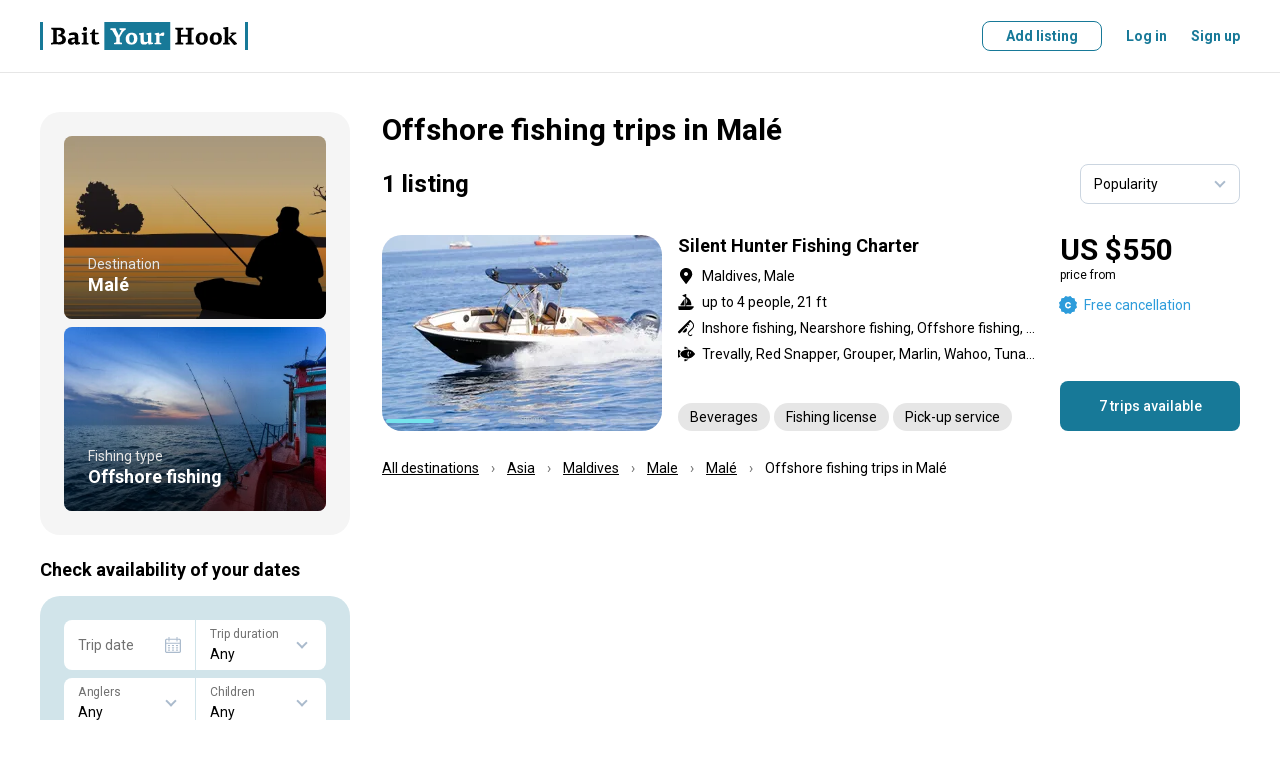

--- FILE ---
content_type: application/javascript; charset=UTF-8
request_url: https://media.baityourhook.com/_nuxt/36.9dfd047ac25081c852c9.js
body_size: 6185
content:
(window.webpackJsonp=window.webpackJsonp||[]).push([[36,50,65,68,78,102,115,119,252],{1189:function(e,t,o){"use strict";o(988)},1190:function(e,t,o){var r=o(35)((function(i){return i[1]}));r.push([e.i,"",""]),r.locals={},e.exports=r},324:function(e,t,o){"use strict";o.r(t);var r=o(37),n=o(12),l=(o(34),o(4)),c=o(134),d=o(135),f=o(597),_=function(e,t,o,desc){var r,n=arguments.length,l=n<3?t:null===desc?desc=Object.getOwnPropertyDescriptor(t,o):desc;if("object"==typeof Reflect&&"function"==typeof Reflect.decorate)l=Reflect.decorate(e,t,o,desc);else for(var i=e.length-1;i>=0;i--)(r=e[i])&&(l=(n<3?r(l):n>3?r(t,o,l):r(t,o))||l);return n>3&&l&&Object.defineProperty(t,o,l),l},m=function(e){function t(){return e.apply(this,arguments)||this}return Object(n.a)(t,e),Object(r.a)(t,[{key:"hasCarousel",get:function(){return Boolean(this.$slots.carousel)}},{key:"empty",get:function(){return this.uiCdn(f.a[this.carousel.empty])}}]),t}(Object(l.mixins)(c.a,d.a));_([Object(l.Prop)({required:!0})],m.prototype,"title",void 0),_([Object(l.Prop)()],m.prototype,"description",void 0),_([Object(l.Prop)()],m.prototype,"carousel",void 0),_([Object(l.Prop)()],m.prototype,"button",void 0);var h=m=_([l.Component],m),x=(o(865),o(10)),component=Object(x.a)(h,(function(){var e=this,t=e._self._c;e._self._setupProxy;return!e.carousel||e.carousel&&e.carousel.list.length>1?t("div",{staticClass:"landing-page__section"},[t("div",{staticClass:"container"},[t("h2",{staticClass:"md:text-center"},[e._v("\n            "+e._s(e.title)+"\n        ")]),e._v(" "),e.description?t("div",{staticClass:"landing-page__text text md:text-center",domProps:{innerHTML:e._s(e.description)}}):e._e(),e._v(" "),e.hasCarousel?t("v-carousel",{staticClass:"mt-6"},[e._t("carousel")],2):e._e(),e._v(" "),e.carousel?t("v-carousel",{staticClass:"mt-6"},e._l(e.carousel.list,(function(o,i){var r=o.id,n=o.slug,title=o.title,l=o.imageUrl,c=o.listingsCount;return t("v-catalog-card",{key:i,attrs:{item:{route:e.localeRoute(e.carousel.route({id:r,slug:n})),title:title,image:e.uiSrc(l)||e.empty,offers:c}}})})),1):e._e(),e._v(" "),e._t("map"),e._v(" "),e.button&&e.button.route?t("div",{staticClass:"flex mt-6"},[t("v-button",{staticClass:"mx-auto",attrs:{to:e.localeRoute(e.button.route),outline:"",color:"black"}},[e._v("\n                "+e._s(e.button.text)+"\n            ")])],1):e._e()],2)]):e._e()}),[],!1,null,null,null);t.default=component.exports;installComponents(component,{VCarousel:o(590).default,VCatalogCard:o(630).default,VButton:o(198).default})},378:function(e,t,o){"use strict";o.r(t);o(67);var r=o(37),n=o(12),l=(o(34),o(57),o(4)),c=o(324),d=o(134),f=o(5),_=o(538),m=function(e,t,o,desc){var r,n=arguments.length,l=n<3?t:null===desc?desc=Object.getOwnPropertyDescriptor(t,o):desc;if("object"==typeof Reflect&&"function"==typeof Reflect.decorate)l=Reflect.decorate(e,t,o,desc);else for(var i=e.length-1;i>=0;i--)(r=e[i])&&(l=(n<3?r(l):n>3?r(t,o,l):r(t,o))||l);return n>3&&l&&Object.defineProperty(t,o,l),l},h=function(e){function t(){var t;return(t=e.apply(this,arguments)||this).list=[],t}return Object(n.a)(t,e),t.prototype.created=function(){var e=this;_.default.getList({params:Object.assign({},this.filter,{currency:f.default.currency,pageIndex:0,pageSize:500}),success:function(t){var o=t.items;e.list=o}})},Object(r.a)(t,[{key:"offers",get:function(){return this.list.slice(0,10)}}]),t}(d.a);m([Object(l.Prop)()],h.prototype,"title",void 0),m([Object(l.Prop)({required:!0})],h.prototype,"description",void 0),m([Object(l.Prop)()],h.prototype,"buttonText",void 0),m([Object(l.Prop)()],h.prototype,"filter",void 0);var x=h=m([Object(l.Component)({components:{LandingSection:c.default}})],h),v=(o(1189),o(10)),component=Object(v.a)(x,(function(){var e=this,t=e._self._c;e._self._setupProxy;return e.list.length?t("landing-section",{attrs:{id:"offers",title:e.title,description:e.description,button:{route:e.localeRoute({name:"search",query:e.filter}),text:e.buttonText}},scopedSlots:e._u([{key:"carousel",fn:function(){return e._l(e.offers,(function(e,i){return t("v-listing-item",{key:i,attrs:{item:e,type:"widget"}})}))},proxy:!0},{key:"map",fn:function(){return[e.list.length>10?t("v-search-map",{staticClass:"mt-6",attrs:{inplace:"",value:!0,"has-search":!1,list:e.list,filter:e.filter}}):e._e()]},proxy:!0}],null,!1,1549049104)}):e._e()}),[],!1,null,null,null);t.default=component.exports;installComponents(component,{VListingItem:o(606).default,VSearchMap:o(793).default})},460:function(e,t,o){var content=o(472);content.__esModule&&(content=content.default),"string"==typeof content&&(content=[[e.i,content,""]]),content.locals&&(e.exports=content.locals);(0,o(36).default)("6009dee8",content,!0,{sourceMap:!1})},461:function(e,t,o){"use strict";o.r(t);o(17);var r=o(12),n=(o(34),o(100),o(4)),l=o(28),c=function(e,t,o,desc){var r,n=arguments.length,l=n<3?t:null===desc?desc=Object.getOwnPropertyDescriptor(t,o):desc;if("object"==typeof Reflect&&"function"==typeof Reflect.decorate)l=Reflect.decorate(e,t,o,desc);else for(var i=e.length-1;i>=0;i--)(r=e[i])&&(l=(n<3?r(l):n>3?r(t,o,l):r(t,o))||l);return n>3&&l&&Object.defineProperty(t,o,l),l},d=function(e){function t(){return e.apply(this,arguments)||this}return Object(r.a)(t,e),t}(n.Vue);c([Object(n.Prop)({required:!0})],d.prototype,"name",void 0),c([Object(n.Prop)()],d.prototype,"validation",void 0),c([Object(n.Prop)()],d.prototype,"label",void 0),c([Object(n.Prop)()],d.prototype,"unit",void 0),c([Object(n.Prop)(Boolean)],d.prototype,"disabled",void 0),c([Object(n.Prop)(Boolean)],d.prototype,"filled",void 0),c([Object(n.Prop)(Boolean)],d.prototype,"loading",void 0),c([Object(n.Prop)(Boolean)],d.prototype,"inline",void 0),c([Object(n.Prop)(Boolean)],d.prototype,"outline",void 0),c([Object(n.Prop)(Boolean)],d.prototype,"noIndent",void 0),c([Object(n.Prop)(Boolean)],d.prototype,"noBorder",void 0),c([Object(n.Prop)()],d.prototype,"size",void 0),c([Object(n.Prop)(Number)],d.prototype,"rows",void 0),c([Object(n.Ref)("provider")],d.prototype,"refProvider",void 0);var f=d=c([Object(n.Component)({components:{ValidationProvider:l.b}})],d),_=(o(471),o(10)),component=Object(_.a)(f,(function(){var e=this,t=e._self._c;e._self._setupProxy;return t("validation-provider",{ref:"provider",staticClass:"field",class:[{"field--disabled":e.disabled,"field--inline":e.inline,"field--outline":e.outline,"field--no-indent":e.noIndent,"field--no-border":e.noBorder,"field--no-label":!e.label,"field--autogrow":1===e.rows},e.size&&"field--"+e.size],attrs:{mode:"eager",tag:"div",rules:e.validation,vid:e.name,name:e.name,"data-test":e.$attrs.dataTest||e.name},scopedSlots:e._u([{key:"default",fn:function(o){var r=o.classes,n=o.errors;return[t("div",{staticClass:"field__row",class:r},[e.unit?[t("div",{staticClass:"field__unit"},[e._v("\n                "+e._s(e.unit)+"\n            ")])]:e._t("prepend"),e._v(" "),t("div",{staticClass:"field__input",class:Object.assign({},r,{filled:e.filled})},[e._t("default"),e._v(" "),e.label?t("label",{staticClass:"field__label"},[t("span",{staticClass:"field__label-text"},[e._v(e._s(e.label))])]):e._e(),e._v(" "),t("div",{staticClass:"field__input-box"}),e._v(" "),e.loading?t("v-loader",{staticClass:"field__loader",attrs:{size:"20"}}):e._e()],2),e._v(" "),e._t("append")],2),e._v(" "),n&&n[0]?t("div",{staticClass:"field__error"},[t("span",{domProps:{innerHTML:e._s(n[0])}})]):e._e()]}}],null,!0)})}),[],!1,null,null,null);t.default=component.exports;installComponents(component,{VLoader:o(199).default})},471:function(e,t,o){"use strict";o(460)},472:function(e,t,o){var r=o(35)((function(i){return i[1]}));r.push([e.i,".field{margin-bottom:1.5rem;transform:translateZ(0)}.field,.field__row{position:relative}.field__row{align-items:center;display:flex}.field__label{color:#717171;font:14px/20px Roboto,sans-serif;margin-left:.75rem;margin-right:.75rem;max-width:calc(100% - 32px);pointer-events:none;position:absolute;top:15px;transform:translateZ(0);transform-origin:top left}.field__label,.field__label-text{transition:.3s}.field__label-text{display:inline-block;max-width:100%;overflow:hidden;text-overflow:ellipsis;transform-origin:0 50%;vertical-align:top;white-space:nowrap}.field__input{display:flex;flex:1 1 100%;min-width:0;padding:2px;position:relative}.field__input input,.field__input select,.field__input textarea{background-color:transparent;border-radius:.5rem;border-style:none;color:#000;display:block;flex:1 1 auto;font:14px Roboto,sans-serif;height:46px;padding:24px 12px 6px;transform:translateZ(0);width:100%;will-change:font-size,transform}.field__input input:focus~.field__input-box,.field__input select:focus~.field__input-box,.field__input textarea:focus~.field__input-box{background:#f3f8fa;border-color:#177998}.field__input input{word-wrap:normal;box-shadow:inset 0 0 0 30px #fff;-webkit-hyphens:none;hyphens:none;transition:.3s;word-break:normal}.field__input input:focus{box-shadow:inset 0 0 0 30px #f3f8fa}.field__input textarea{max-height:200px;min-height:70px}.field__input textarea+.field__label{background:#fff;left:.125rem;max-width:none;padding:4px 0 2px;right:.125rem;top:12px}.field__input textarea:focus+.field__label{background:#f3f8fa}.field__input select{-webkit-appearance:none;-moz-appearance:none;appearance:none}@-moz-document url-prefix(){.field__input select{padding:24px 8px 6px}}.field__input-box{--tw-bg-opacity:1;background-color:#fff;background-color:rgba(255,255,255,var(--tw-bg-opacity));border-color:var(--gray);border-radius:.5rem;border-width:1px;bottom:0;left:0;position:fixed;right:0;top:0;transition:.3s;z-index:-1}.field__input.invalid .field__input-box,.field__input.invalid input,.field__input.invalid select,.field__input.invalid textarea{border-color:#db2828}.field__input input:focus+.field__label,.field__input select:focus+.field__label,.field__input textarea:focus+.field__label,.field__input.filled .field__label{transform:translate3d(0,-11px,0)}.field__input input:focus+.field__label .field__label-text,.field__input select:focus+.field__label .field__label-text,.field__input textarea:focus+.field__label .field__label-text,.field__input.filled .field__label .field__label-text{transform:scale(.85714286)}.field__error{color:#db2828;font:12px/14px Roboto,sans-serif;left:0;margin-top:2px;position:absolute;text-align:left;top:100%}.field .field__loader{position:absolute;right:13px;top:50%;transform:translateY(-50%)}.field__unit{background:#177998;border-radius:5px;color:#fff;flex:none;font:500 14px/46px Roboto,sans-serif;height:44px;margin-left:3px;position:relative;text-align:center;width:44px}.field--disabled{pointer-events:none}.field--disabled .field__input-box{background-color:var(--gray-lighter)}.field--disabled .field__input input{box-shadow:inset 0 0 0 30px #f5f5f5}.field--inline,.field--no-indent{margin-bottom:0}.field--no-border .field__input-box{border-color:transparent!important}.field--no-label>.field__row>.field__input>input,.field--no-label>.field__row>.field__input>select,.field--no-label>.field__row>.field__input>textarea{padding-top:6px}.field--inline .field__input input{height:1.5rem;padding:0}.field--inline .field__input input:focus{box-shadow:inset 0 0 0 30px #fff}.field--inline .field__input-box{background:none!important;border-radius:0;border-width:0 0 1px}.field--outline .field__input input{--tw-text-opacity:1;--tw-shadow:0 0 transparent;--tw-shadow-colored:0 0 transparent;box-shadow:0 0 transparent,0 0 transparent,0 0 transparent;box-shadow:0 0 transparent,0 0 transparent,var(--tw-shadow);box-shadow:var(--tw-ring-offset-shadow,0 0 transparent),var(--tw-ring-shadow,0 0 transparent),var(--tw-shadow);color:#fff;color:rgba(255,255,255,var(--tw-text-opacity))}.field--outline .field__input-box{background:none!important;border-color:hsla(0,0%,100%,.2)}.field--autogrow .field__input textarea{line-height:20px;min-height:46px;padding:14px 12px 10px}.field--small .field__input input,.field--small .field__input select{height:36px;padding-left:.75rem;padding-right:.75rem;padding-top:1.25rem}.field--small .field__label{margin-left:.75rem;margin-right:.75rem;top:12px}@media screen and (min-width:768px){.field--large .field__input input,.field--large .field__input select{height:60px;padding-left:1rem;padding-right:1rem}.field--large .field__label{margin-left:1rem;margin-right:1rem;top:22px}}",""]),r.locals={},e.exports=r},538:function(e,t,o){"use strict";o.r(t);var r=o(1),n=o(8);t.default={getList:Object(n.c)((function(e){var t=e.params;return r.a.get("listings",t)}),(function(e){return{key:{listings:e.params}}})),getSimilar:Object(n.c)((function(e){var t=e.id,o=e.params;return r.a.get("listings/"+t+"/similar",o)}),(function(e){return{key:{listingLimilar:{id:e.id,params:e.params}}}})),getItem:Object(n.c)((function(e){var t=e.id,o=e.params;return r.a.get("listings/"+t,o)}),(function(e){return{key:{listing:{id:e.id,params:e.params}}}})),getTrips:Object(n.c)((function(e){var t=e.id,o=e.params;return r.a.get("listings/"+t+"/trips",o)}),(function(e){return{key:{trips:{id:e.id,params:e.params}}}})),getAvailableDates:Object(n.c)((function(e){var t=e.id,o=e.params;return r.a.get("listings/"+t+"/available-dates",o)}),(function(e){return{key:{listingAvailability:{id:e.id,params:e.params}}}}))}},549:function(e,t,o){var content=o(587);content.__esModule&&(content=content.default),"string"==typeof content&&(content=[[e.i,content,""]]),content.locals&&(e.exports=content.locals);(0,o(36).default)("e36d28f8",content,!0,{sourceMap:!1})},577:function(e,t,o){var content=o(619);content.__esModule&&(content=content.default),"string"==typeof content&&(content=[[e.i,content,""]]),content.locals&&(e.exports=content.locals);(0,o(36).default)("1d4afa3c",content,!0,{sourceMap:!1})},586:function(e,t,o){"use strict";o(549)},587:function(e,t,o){var r=o(35)((function(i){return i[1]}));r.push([e.i,'.carousel{margin-left:-1.5rem;margin-right:-1.5rem;position:relative;-webkit-user-select:none;-moz-user-select:none;user-select:none}@media screen and (max-width:767px){.carousel{margin-left:-1rem;margin-right:-1rem}}.carousel--scrollable:hover .carousel__arrow{opacity:1;visibility:visible}.carousel--scrollable .carousel__box{cursor:url(https://cdnjs.cloudflare.com/ajax/libs/slider-pro/1.5.0/css/images/openhand.cur) 8 8,move;cursor:grab;scroll-behavior:smooth}.carousel--scrollable .carousel__box:active{cursor:url(https://cdnjs.cloudflare.com/ajax/libs/slider-pro/1.5.0/css/images/closedhand.cur) 8 8,move;cursor:grabbing;scroll-behavior:auto}html.touch .carousel--scrollable .carousel__box{scroll-behavior:auto}.carousel__arrow{align-items:center;-webkit-backdrop-filter:blur(5px);backdrop-filter:blur(5px);background:hsla(0,0%,100%,.6);border-radius:9999px;box-shadow:0 2px 8px rgba(0,0,0,.1),0 0 2px rgba(0,0,0,.05),0 0;color:rgba(0,0,0,.8);cursor:pointer;display:flex;height:50px;justify-content:center;margin-top:-.25rem;opacity:0;position:absolute;top:50%;transform:translateY(-50%);transition:.3s;visibility:hidden;width:50px;z-index:3}html.touch .carousel__arrow{display:none}.carousel__arrow:before{border-color:currentColor;border-width:0 0 2px 2px;content:"";height:12px;width:12px}.carousel__arrow--prev{left:2.5rem}.carousel__arrow--prev:before{transform:translateX(25%) rotate(45deg)}.carousel__arrow--next{right:2.5rem}.carousel__arrow--next:before{transform:translateX(-25%) rotate(-135deg)}html:not(.touch) .carousel__arrow:hover{background:#fff;box-shadow:0 2px 8px rgba(0,0,0,.1),0 0 2px rgba(0,0,0,.05),0 0 20px rgba(0,0,0,.2);color:#000}@media screen and (max-width:1023px){.carousel__arrow--prev{left:1rem}.carousel__arrow--next{right:1rem}}.carousel__box{display:flex;overflow:auto;padding-bottom:1.25rem;padding-left:1.5rem;padding-right:1.5rem}.carousel__box::-webkit-scrollbar-track{background:hsla(0,0%,47%,.2);margin:0 1.5rem}.carousel__box::-webkit-scrollbar-thumb{background:#74e3ec}.carousel__box::-webkit-scrollbar-thumb:hover{background:#47dae6}.carousel__box:after,.carousel__box:before{content:"";display:block;margin-left:auto;margin-right:auto}@media screen and (max-width:767px){.carousel__box{padding-left:1rem;padding-right:1rem}.carousel__box::-webkit-scrollbar-track{background:hsla(0,0%,47%,.2);margin:0 1rem}.carousel__box::-webkit-scrollbar-thumb{background:#74e3ec}.carousel__box::-webkit-scrollbar-thumb:hover{background:#47dae6}.carousel__box:after,.carousel__box:before{content:none}}.carousel--left .carousel__box:before,.carousel--right .carousel__box:after{content:none}@media screen and (max-width:767px){.carousel--center .carousel__box:after,.carousel--center .carousel__box:before{content:""}}.carousel--dark .carousel__arrow{background:hsla(0,0%,100%,.4);color:#fff}.carousel--tiny .carousel__box{padding-bottom:.75rem}',""]),r.locals={},e.exports=r},590:function(e,t,o){"use strict";o.r(t);var r=o(37),n=o(12),l=(o(34),o(4)),c=o(135),d=o(527),f=function(e,t,o,desc){var r,n=arguments.length,l=n<3?t:null===desc?desc=Object.getOwnPropertyDescriptor(t,o):desc;if("object"==typeof Reflect&&"function"==typeof Reflect.decorate)l=Reflect.decorate(e,t,o,desc);else for(var i=e.length-1;i>=0;i--)(r=e[i])&&(l=(n<3?r(l):n>3?r(t,o,l):r(t,o))||l);return n>3&&l&&Object.defineProperty(t,o,l),l},_=function(e){function t(){var t;return(t=e.apply(this,arguments)||this).offsetWidth=0,t.hasScroll=!1,t.isShowPrev=!0,t.isShowNext=!0,t}Object(n.a)(t,e);var o=t.prototype;return o.mounted=function(){var e=this;this.$device.isDesktop&&(window.addEventListener("resize",this.onResize),this.refBox&&this.refBox.addEventListener("scroll",this.onScroll),setTimeout((function(){e.onResize(),e.onScroll()})))},o.beforeDestroy=function(){window.removeEventListener("resize",this.onResize)},o.onResize=function(){this.refBox&&(this.hasScroll=this.refBox.offsetWidth<this.refBox.scrollWidth,this.hasScroll&&(this.offsetWidth=this.refBox.children[1].offsetLeft-this.refBox.children[0].offsetLeft))},o.onScroll=function(){this.refBox&&(this.isShowPrev=Boolean(this.refBox.scrollLeft),this.isShowNext=this.refBox.scrollLeft<this.refBox.scrollWidth-this.refBox.offsetWidth)},o.prev=function(){if(this.refBox){var e=this.refBox.scrollLeft/this.offsetWidth,i=Math.round(e)-1;this.refBox.scrollLeft=i*this.offsetWidth,this.$emit("scroll")}},o.next=function(){if(this.refBox){var e=this.refBox.scrollLeft/this.offsetWidth,i=Math.round(e)+1;this.refBox.scrollLeft=i*this.offsetWidth,this.$emit("scroll")}},Object(r.a)(t,[{key:"swipeConfig",get:function(){var e=this,s=0;return this.hasScroll&&this.$device.isDesktop&&{start:function(){var t;s=(null===(t=e.refBox)||void 0===t?void 0:t.scrollLeft)||0},move:function(t){var o=t.x;e.refBox&&(e.refBox.scrollLeft=s-o)}}}}]),t}(c.a);f([Object(l.Prop)()],_.prototype,"theme",void 0),f([Object(l.Prop)()],_.prototype,"align",void 0),f([Object(l.Prop)()],_.prototype,"size",void 0),f([Object(l.Ref)("box")],_.prototype,"refBox",void 0);var m=_=f([Object(l.Component)({directives:{Swipe:d.a}})],_),h=(o(586),o(10)),component=Object(h.a)(m,(function(){var e=this,t=e._self._c;e._self._setupProxy;return t("div",{staticClass:"carousel",class:[{"carousel--scrollable":e.hasScroll},e.theme&&"carousel--"+e.theme,e.align&&"carousel--"+e.align,e.size&&"carousel--"+e.size]},[t("div",{directives:[{name:"show",rawName:"v-show",value:e.isShowPrev,expression:"isShowPrev"}],staticClass:"carousel__arrow carousel__arrow--prev",on:{click:e.prev}}),e._v(" "),t("div",{directives:[{name:"show",rawName:"v-show",value:e.isShowNext,expression:"isShowNext"}],staticClass:"carousel__arrow carousel__arrow--next",on:{click:e.next}}),e._v(" "),t("div",{directives:[{name:"swipe",rawName:"v-swipe",value:e.swipeConfig,expression:"swipeConfig"}],ref:"box",staticClass:"carousel__box"},[e._t("default")],2)])}),[],!1,null,null,null);t.default=component.exports},597:function(e,t,o){"use strict";o.d(t,"a",(function(){return r})),o.d(t,"b",(function(){return n})),o.d(t,"i",(function(){return l})),o.d(t,"c",(function(){return c})),o.d(t,"d",(function(){return d})),o.d(t,"e",(function(){return f})),o.d(t,"g",(function(){return _})),o.d(t,"h",(function(){return m})),o.d(t,"f",(function(){return h}));var r={fishes:"/images/empty/fish.png",destinations:"/images/empty/destination.png",techniques:"/images/empty/technique.png",types:"/images/empty/type.png",listingTypes:"/images/empty/type.png"},n={fishes:"/images/empty/fish-cover.png",destinations:"/images/empty/destination-cover.png",techniques:"/images/empty/technique-cover.png",types:"/images/empty/type-cover.png",listingTypes:"/images/empty/type-cover.png"},l={fishes:"fishes",destinations:"destinations",techniques:"fishingTechniques",types:"fishingTypes",listingTypes:"listingTypes"},c=[{title:"Destinations",icon:"operatorListingLocation",route:{name:"catalog-destinations"}},{title:"Fish species",icon:"operatorListingFishing",route:{name:"catalog-fishes"}},{title:"Fishing techniques",icon:"listingFishingGuide",route:{name:"catalog-techniques"}},{title:"Fishing types",icon:"listingFishingTypes",route:{name:"catalog-types"}},{title:"Listing types",icon:"operatorListingBoats",route:{name:"catalog-listing-types"}}],d=function(e){var t=e.slug;return[{title:"Destinations",icon:"operatorListingLocation",route:{name:"catalog-destination-destinations",params:{slug:t}}},{title:"Fish species",icon:"operatorListingFishing",route:{name:"catalog-destination-fish",params:{slug:t}}},{title:"Fishing techniques",icon:"listingFishingGuide",route:{name:"catalog-destination-techniques",params:{slug:t}}},{title:"Fishing types",icon:"listingFishingTypes",route:{name:"catalog-destination-types",params:{slug:t}}}]},f=function(e){var t=e.slug;return[{title:"Destinations",icon:"operatorListingLocation",route:{name:"catalog-fish-destinations",params:{slug:t}}},{title:"Fishing techniques",icon:"listingFishingGuide",route:{name:"catalog-fish-techniques",params:{slug:t}}}]},_=function(e){var t=e.slug;return[{title:"Destinations",icon:"operatorListingLocation",route:{name:"catalog-technique-destinations",params:{slug:t}}},{title:"Fish species",icon:"operatorListingFishing",route:{name:"catalog-technique-fish",params:{slug:t}}}]},m=function(e){var t=e.slug;return[{title:"Destinations",icon:"operatorListingLocation",route:{name:"catalog-type-destinations",params:{slug:t}}},{title:"Fish species",icon:"operatorListingFishing",route:{name:"catalog-type-fish",params:{slug:t}}}]},h=function(e){var t=e.slug;return[{title:"Destinations",icon:"operatorListingLocation",route:{name:"catalog-listing-type-destinations",params:{slug:t}}},{title:"Fish species",icon:"operatorListingFishing",route:{name:"catalog-listing-type-fish",params:{slug:t}}},{title:"Fishing techniques",icon:"listingFishingGuide",route:{name:"catalog-listing-type-techniques",params:{slug:t}}},{title:"Fishing types",icon:"listingFishingTypes",route:{name:"catalog-listing-type-types",params:{slug:t}}}]}},618:function(e,t,o){"use strict";o(577)},619:function(e,t,o){var r=o(35)((function(i){return i[1]}));r.push([e.i,'.catalog-card{background:#e6e6e6;border-radius:1.25rem;display:block;flex:none;min-width:280px;overflow:hidden;position:relative;transform:translateZ(0);width:calc(33.33333% - 1rem)}@media screen and (max-width:1023px){.catalog-card{width:calc(33.33333% - .66667rem)}}@media screen and (max-width:767px){.catalog-card{border-radius:.5rem;max-width:300px;min-width:240px;width:80%}}.catalog-card+.catalog-card{margin-left:1.5rem}@media screen and (max-width:1023px){.catalog-card+.catalog-card{margin-left:1rem}}@media screen and (max-width:767px){.catalog-card+.catalog-card{margin-left:.5rem}}.catalog-card:before{content:"";display:block;padding-top:70%}.catalog-card:after{background-image:linear-gradient(180deg,transparent 30%,rgba(0,0,0,.6));content:"";transform:translateY(100%);transition:.3s}.catalog-card:after,.catalog-card__img{bottom:0;left:0;margin:auto;position:absolute;right:0;top:0}.catalog-card__img{min-height:100%;min-width:100%;-o-object-fit:cover;object-fit:cover;transition:1s}.catalog-card__over{background-image:linear-gradient(180deg,transparent,rgba(0,0,0,.6));bottom:0;display:flex;flex-direction:column;height:70%;left:0;padding-bottom:2rem;padding-left:2rem;padding-right:2rem;position:absolute;right:0;z-index:2}@media screen and (max-width:1023px){.catalog-card__over{padding-bottom:1.5rem;padding-left:1.5rem;padding-right:1.5rem}}@media screen and (max-width:767px){.catalog-card__over{padding-bottom:1rem;padding-left:1rem;padding-right:1rem}}.catalog-card__title{color:#fff;font:700 18px Roboto,sans-serif;margin-bottom:.25rem;margin-top:auto}.catalog-card--col{margin-bottom:1.5rem;margin-right:1.5rem;min-width:210px;width:calc(33.33333% - 24px)}@media screen and (max-width:1023px){.catalog-card--col{margin-bottom:1rem;margin-right:1rem;width:calc(50% - 16px)}}@media screen and (max-width:767px){.catalog-card--col{margin-bottom:1.25rem;margin-right:0;max-width:100%;width:100%}}.catalog-card--col+.catalog-card--col{margin-left:0}html:not(.touch) .catalog-card:hover:after{transform:translateY(0)}html:not(.touch) .catalog-card:hover .catalog-card__img{transform:scale(1.2)}',""]),r.locals={},e.exports=r},630:function(e,t,o){"use strict";o.r(t);var r=o(12),n=(o(34),o(4)),l=function(e,t,o,desc){var r,n=arguments.length,l=n<3?t:null===desc?desc=Object.getOwnPropertyDescriptor(t,o):desc;if("object"==typeof Reflect&&"function"==typeof Reflect.decorate)l=Reflect.decorate(e,t,o,desc);else for(var i=e.length-1;i>=0;i--)(r=e[i])&&(l=(n<3?r(l):n>3?r(t,o,l):r(t,o))||l);return n>3&&l&&Object.defineProperty(t,o,l),l},c=function(e){function t(){return e.apply(this,arguments)||this}return Object(r.a)(t,e),t}(o(134).a);l([Object(n.Prop)({required:!0})],c.prototype,"item",void 0),l([Object(n.Prop)()],c.prototype,"type",void 0);var d=c=l([n.Component],c),f=(o(618),o(10)),component=Object(f.a)(d,(function(){var e=this,t=e._self._c;e._self._setupProxy;return t("nuxt-link",{staticClass:"catalog-card",class:e.type&&"catalog-card--"+e.type,attrs:{to:e.localeRoute(e.item.route)}},[t("img",{staticClass:"catalog-card__img",attrs:{src:e.item.image,loading:"lazy",alt:e.item.title}}),e._v(" "),t("span",{staticClass:"catalog-card__over"},[t("span",{staticClass:"catalog-card__title"},[e._v("\n            "+e._s(e.item.title)+"\n        ")]),e._v(" "),e.item.offers?t("span",{staticClass:"text-gray-light"},[e._v("\n            "+e._s(e.t("{0:offer}",[e.item.offers]))+"\n        ")]):e._e()])])}),[],!1,null,null,null);t.default=component.exports},732:function(e,t,o){var content=o(866);content.__esModule&&(content=content.default),"string"==typeof content&&(content=[[e.i,content,""]]),content.locals&&(e.exports=content.locals);(0,o(36).default)("20f024da",content,!0,{sourceMap:!1})},865:function(e,t,o){"use strict";o(732)},866:function(e,t,o){var r=o(35)((function(i){return i[1]}));r.push([e.i,"",""]),r.locals={},e.exports=r},988:function(e,t,o){var content=o(1190);content.__esModule&&(content=content.default),"string"==typeof content&&(content=[[e.i,content,""]]),content.locals&&(e.exports=content.locals);(0,o(36).default)("056c0c5b",content,!0,{sourceMap:!1})}}]);

--- FILE ---
content_type: application/javascript; charset=UTF-8
request_url: https://media.baityourhook.com/_nuxt/189.448c27d99660a900f319.js
body_size: 5346
content:
(window.webpackJsonp=window.webpackJsonp||[]).push([[189],{1207:function(t,e,o){"use strict";o(993)},1208:function(t,e,o){var r=o(35),n=o(201),_=o(1209),d=o(1210),c=o(1211),l=o(1212),f=o(1213),v=o(1214),h=o(1215),m=o(1216),x=o(1217),w=o(1218),y=o(1219),C=o(718),k=o(719),j=o(720),P=o(721),O=r((function(i){return i[1]})),H=n(_),S=n(d),F=n(c),B=n(l),R=n(f),Y=n(v),W=n(h),I=n(m),M=n(x),z=n(w),G=n(y),L=n(C),A=n(k),D=n(j),J=n(P);O.push([t.i,".operators-page[data-v-42b63db0]{flex:1 1 auto;margin-top:-72px;overflow:hidden}@media screen and (max-width:767px){.operators-page[data-v-42b63db0]{margin-top:-64px}}.operators-page__title[data-v-42b63db0]{font:700 30px Roboto,sans-serif;margin-bottom:32px;text-align:center}@media screen and (max-width:767px){.operators-page__title[data-v-42b63db0]{font-size:24px;margin-bottom:16px}}.operators-page__row[data-v-42b63db0]{align-items:normal;display:flex;flex-direction:row;flex-wrap:nowrap;justify-content:normal;margin:0 -12px}@media screen and (max-width:767px){.operators-page__row[data-v-42b63db0]{align-items:normal;display:flex;flex-direction:column;flex-wrap:nowrap;justify-content:normal;margin:0}}.operators-page__col[data-v-42b63db0]{padding:0 12px;width:33.33333333%}@media screen and (max-width:767px){.operators-page__col[data-v-42b63db0]{padding:0;width:100%}.operators-page__col+.operators-page__col[data-v-42b63db0]{margin-top:24px}}.operators-page__section[data-v-42b63db0]{padding:72px 0}@media screen and (max-width:767px){.operators-page__section[data-v-42b63db0]{padding:40px 0}}.operators-page__main[data-v-42b63db0]{align-items:center;background:url("+H+') no-repeat 50% 0/cover;color:#fff;display:flex;flex-direction:row;flex-wrap:nowrap;height:600px;justify-content:normal;padding-top:70px;position:relative}.operators-page__main[data-v-42b63db0]:before{background:linear-gradient(90deg,rgba(9,18,17,.8),rgba(9,18,17,0) 50%),linear-gradient(180deg,rgba(9,18,17,.6),rgba(9,18,17,0) 140px);bottom:0;content:"";left:0;position:absolute;right:0;top:0}.operators-page__main .container[data-v-42b63db0]{position:relative}.operators-page__main__title[data-v-42b63db0]{font:700 32px "PF Centro Serif Pro",Georgia,serif;height:110px}.operators-page__main__title-strong[data-v-42b63db0]{display:block;font-size:60px;text-transform:capitalize}@media screen and (max-width:1023px){.operators-page__main[data-v-42b63db0]{background-position:70% 0}}@media screen and (max-width:767px){.operators-page__main[data-v-42b63db0]{height:320px;padding-top:60px}.operators-page__main__title[data-v-42b63db0]{font-size:20px;height:120px;max-width:300px}.operators-page__main__title-strong[data-v-42b63db0]{font-size:40px}.operators-page__main__button[data-v-42b63db0]{max-width:180px}}.operators-page__why__card[data-v-42b63db0]{margin:0 auto;max-width:230px;text-align:center}.operators-page__why__title[data-v-42b63db0]{font:700 18px Roboto,sans-serif;margin-bottom:16px}.operators-page__why__icon[data-v-42b63db0]{background:no-repeat 50%;height:60px;margin:0 auto 16px;width:60px}.operators-page__why__icon--1[data-v-42b63db0]{background-image:url('+S+")}.operators-page__why__icon--2[data-v-42b63db0]{background-image:url("+F+")}.operators-page__why__icon--3[data-v-42b63db0]{background-image:url("+B+')}.operators-page__types[data-v-42b63db0]{background:#f2f2f2}.operators-page__types__text[data-v-42b63db0]{margin:-8px auto 24px;max-width:540px;text-align:center}.operators-page__types__card[data-v-42b63db0]{background:#e6e6e6 no-repeat 50%/cover;border-radius:1.25rem;overflow:hidden;position:relative}@media screen and (max-width:767px){.operators-page__types__card[data-v-42b63db0]{border-radius:.5rem}}.operators-page__types__card[data-v-42b63db0]:before{content:"";display:block;padding-top:100%}.operators-page__types__card--charters[data-v-42b63db0]{background-image:url('+R+")}.operators-page__types__card--lodges[data-v-42b63db0]{background-image:url("+Y+")}.operators-page__types__card--guides[data-v-42b63db0]{background-image:url("+W+')}.operators-page__types__over[data-v-42b63db0]{align-items:normal;background:linear-gradient(180deg,transparent,rgba(0,0,0,.8));bottom:0;color:#fff;display:flex;flex-direction:column;flex-wrap:nowrap;justify-content:normal;left:0;min-height:50%;padding:32px;position:absolute;right:0}.operators-page__types__title[data-v-42b63db0]{font:700 18px Roboto,sans-serif;margin:auto 0 8px}.operators-page__how[data-v-42b63db0]{background:#0a3846;color:#fff;counter-reset:how}.operators-page__how__item[data-v-42b63db0]{align-items:center;display:flex;flex-direction:row-reverse;flex-wrap:nowrap;justify-content:space-between;position:relative}.operators-page__how__item+.operators-page__how__item[data-v-42b63db0]{margin-top:60px}.operators-page__how__item[data-v-42b63db0]:before{align-items:center;background:hsla(0,0%,100%,.05);border:1px solid hsla(0,0%,100%,.3);border-radius:50%;content:counter(how);counter-increment:how;display:flex;flex-direction:row;flex-wrap:nowrap;font:700 30px Roboto,sans-serif;height:80px;justify-content:center;left:50%;position:absolute;top:50%;transform:perspective(1px) translate3d(-50%,-50%,0);width:80px}.operators-page__how__item[data-v-42b63db0]:not(:last-child):after{border:1px dashed hsla(0,0%,100%,.3);content:"";height:60px;left:50%;position:absolute;top:100%}@media screen and (max-width:767px){.operators-page__how__item[data-v-42b63db0]{align-items:center;display:flex;flex-direction:column;flex-wrap:nowrap;justify-content:normal;text-align:center}.operators-page__how__item[data-v-42b63db0]:after,.operators-page__how__item[data-v-42b63db0]:before{content:none!important}.operators-page__how__item+.operators-page__how__item[data-v-42b63db0]{margin-top:40px}}.operators-page__how__text[data-v-42b63db0]{color:#83a5af;width:210px}@media screen and (max-width:767px){.operators-page__how__text[data-v-42b63db0]{margin-bottom:24px;width:240px}}.operators-page__how__title[data-v-42b63db0]{color:#fff;font:700 18px Roboto,sans-serif;margin-bottom:16px}.operators-page__how__img[data-v-42b63db0]{background:#fff;border-radius:.5rem;height:160px;width:210px}.operators-page__how__item:first-child .operators-page__how__img[data-v-42b63db0]{background:url('+I+") no-repeat}.operators-page__how__item:nth-child(2) .operators-page__how__img[data-v-42b63db0]{background:url("+M+") no-repeat}.operators-page__how__item:nth-child(3) .operators-page__how__img[data-v-42b63db0]{background:url("+z+') no-repeat}@media screen and (min-width:768px){.operators-page__how__item[data-v-42b63db0]:nth-child(2){flex-direction:row}.operators-page__how__item:nth-child(2) .operators-page__how__text[data-v-42b63db0]{text-align:right}.operators-page__how__index[data-v-42b63db0]{display:none}}.operators-page__faq__item+.operators-page__faq__item[data-v-42b63db0]{border-top:1px solid #e6e6e6}.operators-page__faq__title[data-v-42b63db0]{align-items:center;cursor:pointer;display:flex;flex-direction:row;flex-wrap:nowrap;height:80px;justify-content:normal;position:relative}.operators-page__faq__title[data-v-42b63db0]:after{border:solid #e6e6e6;border-radius:2px;border-width:0 3px 3px 0;content:"";height:10px;position:absolute;right:2px;top:50%;transform:translateY(-75%) rotate(45deg);transition:.3s;width:10px}.operators-page__faq__title-text[data-v-42b63db0]{font:700 18px Roboto,sans-serif;padding:0 32px;position:relative}.operators-page__faq__title-text[data-v-42b63db0]:before{background:currentColor;border-radius:50%;content:"";height:6px;left:0;position:absolute;top:9px;width:6px}.operators-page__faq__text[data-v-42b63db0]{margin-bottom:24px;overflow:hidden;padding-left:32px;transition:.3s}.operators-page__faq__item--active .operators-page__faq__title[data-v-42b63db0]:after{transform:translateY(-25%) rotate(-135deg)}.operators-page__faq__item:not(.operators-page__faq__item--active) .operators-page__faq__text[data-v-42b63db0]{margin-bottom:0!important;max-height:0!important}.operators-page__join[data-v-42b63db0]{align-items:center;background:url('+G+') no-repeat 50% 0/cover;color:#fff;display:flex;flex-direction:row;flex-wrap:nowrap;height:600px;justify-content:normal;padding-top:20px;position:relative}.operators-page__join[data-v-42b63db0]:before{background:linear-gradient(90deg,rgba(9,18,17,.8),rgba(9,18,17,0));bottom:0;content:"";left:0;position:absolute;right:50%;top:0}.operators-page__join .container[data-v-42b63db0]{position:relative}.operators-page__join__title[data-v-42b63db0]{font:700 80px "PF Centro Serif Pro",Georgia,serif;margin-bottom:16px}.operators-page__join__text[data-v-42b63db0]{font-weight:500;margin-bottom:32px}@media screen and (max-width:767px){.operators-page__join[data-v-42b63db0]{height:320px}.operators-page__join__title[data-v-42b63db0]{font-size:40px}.operators-page__join__text[data-v-42b63db0]{max-width:220px}.operators-page__join__button[data-v-42b63db0]{max-width:180px}}.operators-page__support[data-v-42b63db0]{background:#052a36;color:#fff;text-align:center}.operators-page__support__link[data-v-42b63db0]{color:#74e3ec}@font-face{font-display:swap;font-family:"PF Centro Serif Pro";font-style:normal;font-weight:700;src:local("PF Centro Serif Pro"),url('+L+') format("woff2"),url('+A+') format("woff"),url('+D+') format("embedded-opentype"),url('+J+') format("truetype")}',""]),O.locals={},t.exports=O},1209:function(t,e,o){t.exports=o.p+"img/main.394120f.jpg"},1210:function(t,e,o){t.exports=o.p+"b77b6e06e800415dd4379a5114ebf247.svg"},1211:function(t,e,o){t.exports=o.p+"ee0f0ecbf228a44c6533db75d975258e.svg"},1212:function(t,e,o){t.exports=o.p+"c0af9dbe559eb95cc252e025ee1115d8.svg"},1213:function(t,e,o){t.exports=o.p+"img/charters.f8000d4.jpg"},1214:function(t,e,o){t.exports=o.p+"img/lodges.c3c1c88.jpg"},1215:function(t,e,o){t.exports=o.p+"img/guides.06c074e.jpg"},1216:function(t,e,o){t.exports=o.p+"adf14f441054543e7feffc5c11fb92e2.svg"},1217:function(t,e,o){t.exports=o.p+"24ace603bf8a01cb1bfd84af5953921d.svg"},1218:function(t,e,o){t.exports=o.p+"5afc87dc869b8851a978d6b44bc9cfdb.svg"},1219:function(t,e,o){t.exports=o.p+"img/join.653d0ce.jpg"},436:function(t,e,o){"use strict";o.r(e);var r=o(12),n=(o(34),o(4)),_=o(492),d=o(135),c=o(580),l=function(t,e,o,desc){var r,n=arguments.length,_=n<3?e:null===desc?desc=Object.getOwnPropertyDescriptor(e,o):desc;if("object"==typeof Reflect&&"function"==typeof Reflect.decorate)_=Reflect.decorate(t,e,o,desc);else for(var i=t.length-1;i>=0;i--)(r=t[i])&&(_=(n<3?r(_):n>3?r(e,o,_):r(e,o))||_);return n>3&&_&&Object.defineProperty(e,o,_),_},f="Join for free today and get access to many more clients around the globe. BaitYourHook is designed to bring business to the best fishing charters, lodges and guides. People deserve to see your listing!",v=function(t){function e(){var e;return(e=t.apply(this,arguments)||this).faq=[{title:"Who can be a BaitYourHook partner?",text:"Fishing lodges, charters, guides, private ponds and other operators providing fishing trips to anglers. Non-fishing trips can’t be advertised on BaitYourHook."},{title:"How do you find clients for me?",text:"We are the leading experts in the outdoors booking market for more than 5 years with access to over 1,000,000 outdoor enthusiasts globally. We built BookYourHunt.com, the #1 online hunting marketplace in the world."},{title:"How do I know when I receive a booking?",text:"You will receive a notification by email, SMS or mobile app when a client makes a reservation. You can accept or decline this request."},{title:"How do I get paid?",text:"Remaining balance always goes directly to you. Your part of the deposit will be transferred to you by us after the cancellation period ends. We charge the lowest commission on the market - flat 10%! Our commission will be deducted from the deposit."},{title:"What protection do I have if my trip was cancelled by a client?",text:"If the client breaches your cancellation policy, BaitYourHook will transfer you the reserved deposit."},{title:"How much does it cost to list my business?\n",text:"Signing up for BaitYourHook and listing your business is completely free. We receive a 10% booking commission for marketing services from every booked trip. We do that only for the trips that actually took place."},{title:"What about prices for my trips? Do you have any regulations?\n",text:"Prices on BaitYourHook must be the same as your prices advertised elsewhere. We operate on the Best Price Guarantee basis and our clients must have only the best rates you offer."}],e.faqIndex=0,e}Object(r.a)(e,t);var o=e.prototype;return o.head=function(){return{title:"List your fishing trips on BaitYourHook!",meta:[{hid:"description",name:"description",content:f},{hid:"og:description",property:"og:description",content:f}]}},o.toggleFaq=function(i){this.faqIndex+=Math.pow(2,i)*(this.isActiveFaq(i)?-1:1)},o.isActiveFaq=function(i){return this.faqIndex&Math.pow(2,i)},e}(Object(n.mixins)(_.a,d.a)),h=v=l([Object(n.Component)({directives:{MaxHeight:c.a}})],v),m=(o(1207),o(10)),component=Object(m.a)(h,(function(){var t=this,e=t._self._c;t._self._setupProxy;return e("div",{staticClass:"operators-page"},[e("div",{staticClass:"operators-page__main"},[e("div",{staticClass:"container"},[e("h1",{staticClass:"operators-page__main__title"},[e("strong",{staticClass:"operators-page__main__title-strong"},[t._v("\n                    "+t._s(t.t("List your fishing trips"))+"\n                ")]),t._v("\n                "+t._s(t.t("on BaitYourHook.com"))+"\n            ")]),t._v(" "),e("v-button",{staticClass:"operators-page__main__button",attrs:{color:"secondary","data-test":"signup"},on:{click:function(e){return t.uiSetModal("signup-operator")}}},[t._v(t._s(t.t("Get started")))])],1)]),t._v(" "),e("div",{staticClass:"operators-page__why operators-page__section"},[e("div",{staticClass:"container"},[e("h3",{staticClass:"operators-page__title"},[t._v("\n                "+t._s(t.t("Why partner with us?"))+"\n            ")]),t._v(" "),e("div",{staticClass:"operators-page__row"},[e("div",{staticClass:"operators-page__col"},[e("div",{staticClass:"operators-page__why__card"},[e("div",{staticClass:"operators-page__why__icon operators-page__why__icon--1"}),t._v(" "),e("div",{staticClass:"operators-page__why__title"},[t._v("\n                            "+t._s(t.t("List your trips for free"))+"\n                        ")]),t._v("\n                        "+t._s(t.t("Signing up for BaitYourHook and listing your fishing trips is completely free."))+"\n                    ")])]),t._v(" "),e("div",{staticClass:"operators-page__col"},[e("div",{staticClass:"operators-page__why__card"},[e("div",{staticClass:"operators-page__why__icon operators-page__why__icon--2"}),t._v(" "),e("div",{staticClass:"operators-page__why__title"},[t._v("\n                            "+t._s(t.t("We will bring you clients"))+"\n                        ")]),t._v("\n                        "+t._s(t.t("We are experts in the Outdoors marketing. Our goal is to keep you booked."))+"\n                    ")])]),t._v(" "),e("div",{staticClass:"operators-page__col"},[e("div",{staticClass:"operators-page__why__card"},[e("div",{staticClass:"operators-page__why__icon operators-page__why__icon--3"}),t._v(" "),e("div",{staticClass:"operators-page__why__title"},[t._v("\n                            "+t._s(t.t("Our support and guidance"))+"\n                        ")]),t._v("\n                        "+t._s(t.t("We are always here for you, by phone or email. We will help to create your listing in the best possible way."))+"\n                    ")])])])])]),t._v(" "),e("div",{staticClass:"operators-page__types operators-page__section"},[e("div",{staticClass:"container"},[e("h3",{staticClass:"operators-page__title"},[t._v("\n                "+t._s(t.t("Customized for your bussiness"))+"\n            ")]),t._v(" "),e("div",{staticClass:"operators-page__types__text"},[t._v("\n                "+t._s(t.t("Your listing is customized for the type of your bussiness. Fishing charters, lodges, guides, private ponds - everyone gets custom exposure."))+"\n            ")]),t._v(" "),e("div",{staticClass:"operators-page__row"},[e("div",{staticClass:"operators-page__col"},[e("div",{staticClass:"operators-page__types__card operators-page__types__card--charters"},[e("div",{staticClass:"operators-page__types__over"},[e("div",{staticClass:"operators-page__types__title"},[t._v("\n                                "+t._s(t.t("Charters"))+"\n                            ")]),t._v("\n                            "+t._s(t.t("Captains can create listing and fishing trips for their boats."))+"\n                        ")])])]),t._v(" "),e("div",{staticClass:"operators-page__col"},[e("div",{staticClass:"operators-page__types__card operators-page__types__card--lodges"},[e("div",{staticClass:"operators-page__types__over"},[e("div",{staticClass:"operators-page__types__title"},[t._v("\n                                "+t._s(t.t("Lodges"))+"\n                            ")]),t._v("\n                            "+t._s(t.t("Create listing and fishing trips for your lodge or resort."))+"\n                        ")])])]),t._v(" "),e("div",{staticClass:"operators-page__col"},[e("div",{staticClass:"operators-page__types__card operators-page__types__card--guides"},[e("div",{staticClass:"operators-page__types__over"},[e("div",{staticClass:"operators-page__types__title"},[t._v("\n                                "+t._s(t.t("Fishing Guides"))+"\n                            ")]),t._v("\n                            "+t._s(t.t("If you are guide - create listing and fishing trips for your guiding services."))+"\n                        ")])])])])])]),t._v(" "),e("div",{staticClass:"operators-page__how operators-page__section"},[e("div",{staticClass:"container-700"},[e("h3",{staticClass:"operators-page__title"},[t._v("\n                "+t._s(t.t("How do I start?"))+"\n            ")]),t._v(" "),e("div",[e("div",{staticClass:"operators-page__how__item"},[e("div",{staticClass:"operators-page__how__text"},[e("div",{staticClass:"operators-page__how__title"},[e("span",{staticClass:"operators-page__how__index"},[t._v("1.")]),t._v("\n                            "+t._s(t.t("Create your account"))+"\n                        ")]),t._v(" "),e("div",{domProps:{innerHTML:t._s(t.t("This will take less than 5 minutes of&nbsp;your&nbsp;time"))}})]),t._v(" "),e("div",{staticClass:"operators-page__how__img"})]),t._v(" "),e("div",{staticClass:"operators-page__how__item"},[e("div",{staticClass:"operators-page__how__text"},[e("div",{staticClass:"operators-page__how__title"},[e("span",{staticClass:"operators-page__how__index"},[t._v("2.")]),t._v("\n                            "+t._s(t.t("Create your listing"))+"\n                        ")]),t._v("\n                        "+t._s(t.t("Add the listing for your boat, lodge or guiding services"))+"\n                    ")]),t._v(" "),e("div",{staticClass:"operators-page__how__img"})]),t._v(" "),e("div",{staticClass:"operators-page__how__item"},[e("div",{staticClass:"operators-page__how__text"},[e("div",{staticClass:"operators-page__how__title"},[e("span",{staticClass:"operators-page__how__index"},[t._v("3.")]),t._v("\n                            "+t._s(t.t("We take it from there"))+"\n                        ")]),t._v("\n                        "+t._s(t.t("Answer questions from the potential clients and accept booking requests in a timely manner"))+"\n                    ")]),t._v(" "),e("div",{staticClass:"operators-page__how__img"})])])])]),t._v(" "),e("div",{staticClass:"operators-page__faq operators-page__section"},[e("div",{staticClass:"container-narrow"},[e("h3",{staticClass:"operators-page__title"},[t._v("\n                "+t._s(t.t("Frequently asked questions"))+"\n            ")]),t._v(" "),t._l(t.faq,(function(o,i){var title=o.title,text=o.text;return e("div",{key:i,staticClass:"operators-page__faq__item",class:{"operators-page__faq__item--active":t.isActiveFaq(i)}},[e("div",{staticClass:"operators-page__faq__title",on:{click:function(e){return t.toggleFaq(i)}}},[e("div",{staticClass:"operators-page__faq__title-text"},[t._v("\n                        "+t._s(t.t(title))+"\n                    ")])]),t._v(" "),e("div",{directives:[{name:"max-height",rawName:"v-max-height"}],staticClass:"operators-page__faq__text text"},[t._v("\n                    "+t._s(t.t(text))+"\n                ")])])}))],2)]),t._v(" "),e("div",{staticClass:"operators-page__join"},[e("div",{staticClass:"container"},[e("h1",{staticClass:"operators-page__join__title"},[t._v("\n                "+t._s(t.t("Join Now!"))+"\n            ")]),t._v(" "),e("div",{staticClass:"operators-page__join__text"},[t._v("\n                "+t._s(t.t("List your boat, lodge or fishing services and start earning more."))+"\n            ")]),t._v(" "),e("v-button",{staticClass:"operators-page__join__button",attrs:{color:"secondary"},on:{click:function(e){return t.uiSetModal("signup-operator")}}},[t._v(t._s(t.t("Get started")))])],1)]),t._v(" "),e("div",{staticClass:"operators-page__support operators-page__section"},[e("h3",{staticClass:"operators-page__title"},[t._v("\n            "+t._s(t.t("Have More Questions?"))+"\n        ")]),t._v("\n        "+t._s(t.t("Contact us at"))+"\n        "),e("a",{staticClass:"operators-page__support__link",attrs:{href:"mailto:"+t.uiEmailSupport}},[t._v(t._s(t.uiEmailSupport))])])])}),[],!1,null,"42b63db0",null);e.default=component.exports;installComponents(component,{VButton:o(198).default})},464:function(t,e,o){"use strict";var r=o(12),n=(o(34),o(4)),_=function(t,e,o,desc){var r,n=arguments.length,_=n<3?e:null===desc?desc=Object.getOwnPropertyDescriptor(e,o):desc;if("object"==typeof Reflect&&"function"==typeof Reflect.decorate)_=Reflect.decorate(t,e,o,desc);else for(var i=t.length-1;i>=0;i--)(r=t[i])&&(_=(n<3?r(_):n>3?r(e,o,_):r(e,o))||_);return n>3&&_&&Object.defineProperty(e,o,_),_},d=function(t){function e(){return t.apply(this,arguments)||this}return Object(r.a)(e,t),e.prototype.serverError=function(t){var e=this;return void 0===t&&(t={}),function(o,r){var title=o.title,n=o.errors;return e.$nuxt.error(Object.assign({statusCode:r,message:title||"Unexpected error",errors:n},t)),!1}},e}(o(134).a);d=_([Object(n.Component)({fetchOnServer:!1})],d),e.a=d},492:function(t,e,o){"use strict";var r=o(12),n=(o(34),o(4)),_=o(464),d=o(48),c=function(t,e,o,desc){var r,n=arguments.length,_=n<3?e:null===desc?desc=Object.getOwnPropertyDescriptor(e,o):desc;if("object"==typeof Reflect&&"function"==typeof Reflect.decorate)_=Reflect.decorate(t,e,o,desc);else for(var i=t.length-1;i>=0;i--)(r=t[i])&&(_=(n<3?r(_):n>3?r(e,o,_):r(e,o))||_);return n>3&&_&&Object.defineProperty(e,o,_),_},l=function(t){function e(){return t.apply(this,arguments)||this}return Object(r.a)(e,t),e.prototype.middleware=function(){d.default.layoutSearch(!1)},e}(_.a);l=c([n.Component],l),e.a=l},580:function(t,e,o){"use strict";var r=function(t){t.style.maxHeight=t.scrollHeight+"px"};e.a={inserted:r,componentUpdated:r}},718:function(t,e,o){t.exports=o.p+"fonts/PFCentroSerifPro-Bold.e8cb18c.woff2"},719:function(t,e,o){t.exports=o.p+"fonts/PFCentroSerifPro-Bold.91a9558.woff"},720:function(t,e,o){t.exports=o.p+"fonts/PFCentroSerifPro-Bold.eb7e18d.eot"},721:function(t,e,o){t.exports=o.p+"fonts/PFCentroSerifPro-Bold.d56ebe9.ttf"},993:function(t,e,o){var content=o(1208);content.__esModule&&(content=content.default),"string"==typeof content&&(content=[[t.i,content,""]]),content.locals&&(t.exports=content.locals);(0,o(36).default)("f2ce0b96",content,!0,{sourceMap:!1})}}]);

--- FILE ---
content_type: application/javascript; charset=UTF-8
request_url: https://media.baityourhook.com/_nuxt/136.60825161582a8b33c94d.js
body_size: 108066
content:
/*! For license information please see LICENSES */
(window.webpackJsonp=window.webpackJsonp||[]).push([[136],[,,,function(e,t,r){"use strict";function n(e,source){for(var t=function(t){Object.defineProperty(e,t,{get:function(){return source[t]}})},r=0,n=Object.keys(source||{});r<n.length;r++){t(n[r])}}function o(e){if(!e._vmdModuleName)throw new Error("ERR_GET_MODULE_NAME : Could not get module accessor.\n      Make sure your module has name, we can't make accessors for unnamed modules\n      i.e. @Module({ name: 'something' })");return"vuexModuleDecorators/".concat(e._vmdModuleName)}r.r(t),r.d(t,"Action",(function(){return x})),r.d(t,"Module",(function(){return w})),r.d(t,"Mutation",(function(){return D})),r.d(t,"MutationAction",(function(){return P})),r.d(t,"VuexModule",(function(){return c})),r.d(t,"config",(function(){return O})),r.d(t,"getModule",(function(){return l}));var c=function(e){this.actions=e.actions,this.mutations=e.mutations,this.state=e.state,this.getters=e.getters,this.namespaced=e.namespaced,this.modules=e.modules};function l(e,t){var r=o(e);if(t&&t.getters[r])return t.getters[r];if(e._statics)return e._statics;var n=e._genStatic;if(!n)throw new Error("ERR_GET_MODULE_NO_STATICS : Could not get module accessor.\n      Make sure your module has name, we can't make accessors for unnamed modules\n      i.e. @Module({ name: 'something' })");var c=n(t);return t?t.getters[r]=c:e._statics=c,c}var f=["actions","getters","mutations","modules","state","namespaced","commit"];function d(e,t,r,n){return new(r||(r=Promise))((function(o,c){function l(e){try{d(n.next(e))}catch(e){c(e)}}function f(e){try{d(n.throw(e))}catch(e){c(e)}}function d(e){var t;e.done?o(e.value):(t=e.value,t instanceof r?t:new r((function(e){e(t)}))).then(l,f)}d((n=n.apply(e,t||[])).next())}))}function h(e,body){var t,r,n,g,o={label:0,sent:function(){if(1&n[0])throw n[1];return n[1]},trys:[],ops:[]};return g={next:c(0),throw:c(1),return:c(2)},"function"==typeof Symbol&&(g[Symbol.iterator]=function(){return this}),g;function c(c){return function(l){return function(c){if(t)throw new TypeError("Generator is already executing.");for(;o;)try{if(t=1,r&&(n=2&c[0]?r.return:c[0]?r.throw||((n=r.return)&&n.call(r),0):r.next)&&!(n=n.call(r,c[1])).done)return n;switch(r=0,n&&(c=[2&c[0],n.value]),c[0]){case 0:case 1:n=c;break;case 4:return o.label++,{value:c[1],done:!1};case 5:o.label++,r=c[1],c=[0];continue;case 7:c=o.ops.pop(),o.trys.pop();continue;default:if(!(n=o.trys,(n=n.length>0&&n[n.length-1])||6!==c[0]&&2!==c[0])){o=0;continue}if(3===c[0]&&(!n||c[1]>n[0]&&c[1]<n[3])){o.label=c[1];break}if(6===c[0]&&o.label<n[1]){o.label=n[1],n=c;break}if(n&&o.label<n[2]){o.label=n[2],o.ops.push(c);break}n[2]&&o.ops.pop(),o.trys.pop();continue}c=body.call(e,o)}catch(e){c=[6,e],r=0}finally{t=n=0}if(5&c[0])throw c[1];return{value:c[0]?c[1]:void 0,done:!0}}([c,l])}}}function v(e,t,r){if(r||2===arguments.length)for(var n,i=0,o=t.length;i<o;i++)!n&&i in t||(n||(n=Array.prototype.slice.call(t,0,i)),n[i]=t[i]);return e.concat(n||Array.prototype.slice.call(t))}function m(e,t){Object.getOwnPropertyNames(t.prototype).forEach((function(r){var o=Object.getOwnPropertyDescriptor(t.prototype,r);o.get&&e.getters&&(e.getters[r]=function(e,t,r,c){var l={context:{state:e,getters:t,rootState:r,rootGetters:c}};return n(l,e),n(l,t),o.get.call(l)})}))}function y(e){return function(t){var r=t,n=function(){return function(e){var t=new e.prototype.constructor({}),s={};return Object.keys(t).forEach((function(e){if(-1===f.indexOf(e))t.hasOwnProperty(e)&&"function"!=typeof t[e]&&(s[e]=t[e]);else if(void 0!==t[e])throw new Error("ERR_RESERVED_STATE_KEY_USED: You cannot use the following\n        ['actions', 'getters', 'mutations', 'modules', 'state', 'namespaced', 'commit']\n        as fields in your module. These are reserved as they have special purpose in Vuex")})),s}(r)};r.state||(r.state=e&&e.stateFactory?n:n()),r.getters||(r.getters={}),r.namespaced||(r.namespaced=e&&e.namespaced);for(var o=Object.getPrototypeOf(r);"VuexModule"!==o.name&&""!==o.name;)m(r,o),o=Object.getPrototypeOf(o);m(r,r);var c=e;return c.name&&(Object.defineProperty(t,"_genStatic",{value:function(e){var t={store:e||c.store};if(!t.store)throw new Error("ERR_STORE_NOT_PROVIDED: To use getModule(), either the module\n            should be decorated with store in decorator, i.e. @Module({store: store}) or\n            store should be passed when calling getModule(), i.e. getModule(MyModule, this.$store)");return function(e,t,r){var n=t.stateFactory?e.state():e.state;Object.keys(n).forEach((function(e){n.hasOwnProperty(e)&&-1===["undefined","function"].indexOf(typeof n[e])&&Object.defineProperty(r,e,{get:function(){for(var path=t.name.split("/"),data=r.store.state,n=0,o=path;n<o.length;n++)data=data[o[n]];return data[e]}})}))}(r,c,t),r.getters&&function(e,t,r){Object.keys(e.getters).forEach((function(n){e.namespaced?Object.defineProperty(r,n,{get:function(){return r.store.getters["".concat(t.name,"/").concat(n)]}}):Object.defineProperty(r,n,{get:function(){return r.store.getters[n]}})}))}(r,c,t),r.mutations&&function(e,t,r){Object.keys(e.mutations).forEach((function(n){e.namespaced?r[n]=function(){for(var e,o=[],c=0;c<arguments.length;c++)o[c]=arguments[c];(e=r.store).commit.apply(e,v(["".concat(t.name,"/").concat(n)],o,!1))}:r[n]=function(){for(var e,t=[],o=0;o<arguments.length;o++)t[o]=arguments[o];(e=r.store).commit.apply(e,v([n],t,!1))}}))}(r,c,t),r.actions&&function(e,t,r){Object.keys(e.actions).forEach((function(n){e.namespaced?r[n]=function(){for(var e=[],o=0;o<arguments.length;o++)e[o]=arguments[o];return d(this,void 0,void 0,(function(){var o;return h(this,(function(c){return[2,(o=r.store).dispatch.apply(o,v(["".concat(t.name,"/").concat(n)],e,!1))]}))}))}:r[n]=function(){for(var e=[],t=0;t<arguments.length;t++)e[t]=arguments[t];return d(this,void 0,void 0,(function(){var t;return h(this,(function(o){return[2,(t=r.store).dispatch.apply(t,v([n],e,!1))]}))}))}}))}(r,c,t),t}}),Object.defineProperty(t,"_vmdModuleName",{value:c.name})),c.dynamic&&function(e,t){if(!t.name)throw new Error("Name of module not provided in decorator options");if(!t.store)throw new Error("Store not provided in decorator options when using dynamic option");t.store.registerModule(t.name,e,{preserveState:t.preserveState||!1})}(r,c),t}}function w(e){if("function"!=typeof e)return y(e);y({})(e)}var O={};function j(e){var t=e||{},r=t.commit,c=void 0===r?void 0:r,f=t.rawError,v=void 0===f?!!O.rawError:f,m=t.root,y=void 0!==m&&m;return function(e,t,r){var f=e.constructor;f.hasOwnProperty("actions")||(f.actions=Object.assign({},f.actions));var m=r.value,w=function(e,r){return d(this,void 0,void 0,(function(){var d,y,w,O,j;return h(this,(function(h){switch(h.label){case 0:return h.trys.push([0,5,,6]),d=null,f._genStatic?(y=o(f),(w=e.rootGetters[y]?e.rootGetters[y]:l(f)).context=e,[4,m.call(w,r)]):[3,2];case 1:return d=h.sent(),[3,4];case 2:return n(O={context:e},e.state),n(O,e.getters),[4,m.call(O,r)];case 3:d=h.sent(),h.label=4;case 4:return c&&e.commit(c,d),[2,d];case 5:throw j=h.sent(),v?j:new Error('ERR_ACTION_ACCESS_UNDEFINED: Are you trying to access this.someMutation() or this.someGetter inside an @Action? \nThat works only in dynamic modules. \nIf not dynamic use this.context.commit("mutationName", payload) and this.context.getters["getterName"]\n'+new Error("Could not perform action ".concat(t.toString())).stack+"\n"+j.stack);case 6:return[2]}}))}))};f.actions[t]=y?{root:y,handler:w}:w}}function x(e,t,r){if(!t&&!r)return j(e);j()(e,t,r)}function D(e,t,r){var n=e.constructor;n.hasOwnProperty("mutations")||(n.mutations=Object.assign({},n.mutations));var o=r.value;n.mutations[t]=function(e,t){o.call(e,t)}}function k(e){return function(t,r,o){var c=t.constructor;c.hasOwnProperty("mutations")||(c.mutations=Object.assign({},c.mutations)),c.hasOwnProperty("actions")||(c.actions=Object.assign({},c.actions));var l=o.value,f=function(t,o){return d(this,void 0,void 0,(function(){var c,f,d;return h(this,(function(h){switch(h.label){case 0:return h.trys.push([0,2,,3]),n(c={context:t},t.state),n(c,t.getters),[4,l.call(c,o)];case 1:return void 0===(f=h.sent())?[2]:(t.commit(r,f),[3,3]);case 2:if(d=h.sent(),e.rawError)throw d;return console.error("Could not perform action "+r.toString()),console.error(d),[2,Promise.reject(d)];case 3:return[2]}}))}))};c.actions[r]=e.root?{root:!0,handler:f}:f,c.mutations[r]=function(t,r){e.mutate||(e.mutate=Object.keys(r));for(var n=0,o=e.mutate;n<o.length;n++){var c=o[n];if(!t.hasOwnProperty(c)||!r.hasOwnProperty(c))throw new Error("ERR_MUTATE_PARAMS_NOT_IN_PAYLOAD\n          In @MutationAction, mutate: ['a', 'b', ...] array keys must\n          match with return type = {a: {}, b: {}, ...} and must\n          also be in state.");t[c]=r[c]}}}}function P(e,t,r){if(!t&&!r)return k(e);k({})(e,t,r)}},function(e,t,r){!function(e,t,r,n,o,c){"use strict";function l(e){return e&&"object"==typeof e&&"default"in e?e:{default:e}}var f=l(t),d=l(r);d.default.registerHooks(["beforeRouteEnter","beforeRouteUpdate","beforeRouteLeave","asyncData","fetch","fetchOnServer","head","key","layout","loading","middleware","scrollToTop","transition","validate","watchQuery","meta"]);var h=/\B([A-Z])/g,v=function(e){return e.replace(h,"-$1").toLowerCase()};function m(e,t){return function(r,n,o){n=v(n);var c=o.value;o.value=function(){for(var r=[],o=0;o<arguments.length;o++)r[o]=arguments[o];if(!1!==c.apply(this,r))if(t){if("function"!=typeof this[t])throw new TypeError("must be a method name");this.$off(e||n,this[t])}else e?this.$off(e||n):this.$off()}}}function y(e){return r.createDecorator((function(t,r){var n=v(r);"function"!=typeof t.created&&(t.created=function(){});var o=t.created;t.created=function(){o(),void 0!==t.methods&&this.$on(e||n,t.methods[r])}}))}function w(e){return r.createDecorator((function(t,r){var n=v(r);"function"!=typeof t.created&&(t.created=function(){});var o=t.created;t.created=function(){o(),void 0!==t.methods&&this.$once(e||n,t.methods[r])}}))}function O(e){return function(t,r,n){var o=n.value;n.value=function(){for(var t=[],r=0;r<arguments.length;r++)t[r]=arguments[r];if(!1!==o.apply(this,t)){if("function"!=typeof this[e])throw new TypeError("must be a method name");this.$nextTick(this[e])}}}}Object.defineProperty(e,"Vue",{enumerable:!0,get:function(){return f.default}}),Object.defineProperty(e,"Component",{enumerable:!0,get:function(){return d.default}}),Object.defineProperty(e,"mixins",{enumerable:!0,get:function(){return r.mixins}}),Object.defineProperty(e,"Module",{enumerable:!0,get:function(){return n.Module}}),Object.defineProperty(e,"MutationAction",{enumerable:!0,get:function(){return n.MutationAction}}),Object.defineProperty(e,"VuexAction",{enumerable:!0,get:function(){return n.Action}}),Object.defineProperty(e,"VuexModule",{enumerable:!0,get:function(){return n.VuexModule}}),Object.defineProperty(e,"VuexMutation",{enumerable:!0,get:function(){return n.Mutation}}),Object.defineProperty(e,"getModule",{enumerable:!0,get:function(){return n.getModule}}),Object.defineProperty(e,"Action",{enumerable:!0,get:function(){return o.Action}}),Object.defineProperty(e,"Getter",{enumerable:!0,get:function(){return o.Getter}}),Object.defineProperty(e,"Mutation",{enumerable:!0,get:function(){return o.Mutation}}),Object.defineProperty(e,"State",{enumerable:!0,get:function(){return o.State}}),Object.defineProperty(e,"namespace",{enumerable:!0,get:function(){return o.namespace}}),Object.defineProperty(e,"Emit",{enumerable:!0,get:function(){return c.Emit}}),Object.defineProperty(e,"Inject",{enumerable:!0,get:function(){return c.Inject}}),Object.defineProperty(e,"InjectReactive",{enumerable:!0,get:function(){return c.InjectReactive}}),Object.defineProperty(e,"Model",{enumerable:!0,get:function(){return c.Model}}),Object.defineProperty(e,"ModelSync",{enumerable:!0,get:function(){return c.ModelSync}}),Object.defineProperty(e,"Prop",{enumerable:!0,get:function(){return c.Prop}}),Object.defineProperty(e,"PropSync",{enumerable:!0,get:function(){return c.PropSync}}),Object.defineProperty(e,"Provide",{enumerable:!0,get:function(){return c.Provide}}),Object.defineProperty(e,"ProvideReactive",{enumerable:!0,get:function(){return c.ProvideReactive}}),Object.defineProperty(e,"Ref",{enumerable:!0,get:function(){return c.Ref}}),Object.defineProperty(e,"VModel",{enumerable:!0,get:function(){return c.VModel}}),Object.defineProperty(e,"Watch",{enumerable:!0,get:function(){return c.Watch}}),e.NextTick=O,e.Off=m,e.On=y,e.Once=w,Object.defineProperty(e,"__esModule",{value:!0})}(t,r(0),r(9),r(3),r(321),r(98))},,function(e,t,r){"use strict";function n(e,t,r,n,o,c,l){try{var f=e[c](l),d=f.value}catch(e){return void r(e)}f.done?t(d):Promise.resolve(d).then(n,o)}function o(e){return function(){var t=this,r=arguments;return new Promise((function(o,c){var l=e.apply(t,r);function f(e){n(l,o,c,f,d,"next",e)}function d(e){n(l,o,c,f,d,"throw",e)}f(void 0)}))}}r.d(t,"a",(function(){return o}))},,,function(e,t,r){"use strict";r.r(t),r.d(t,"createDecorator",(function(){return d})),r.d(t,"mixins",(function(){return h}));var n=r(0);function o(e){return o="function"==typeof Symbol&&"symbol"==typeof Symbol.iterator?function(e){return typeof e}:function(e){return e&&"function"==typeof Symbol&&e.constructor===Symbol&&e!==Symbol.prototype?"symbol":typeof e},o(e)}function c(e){return function(e){if(Array.isArray(e)){for(var i=0,t=new Array(e.length);i<e.length;i++)t[i]=e[i];return t}}(e)||function(e){if(Symbol.iterator in Object(e)||"[object Arguments]"===Object.prototype.toString.call(e))return Array.from(e)}(e)||function(){throw new TypeError("Invalid attempt to spread non-iterable instance")}()}function l(e,t,r){(r?Reflect.getOwnMetadataKeys(t,r):Reflect.getOwnMetadataKeys(t)).forEach((function(n){var o=r?Reflect.getOwnMetadata(n,t,r):Reflect.getOwnMetadata(n,t);r?Reflect.defineMetadata(n,o,e,r):Reflect.defineMetadata(n,o,e)}))}var f={__proto__:[]}instanceof Array;function d(e){return function(t,r,n){var o="function"==typeof t?t:t.constructor;o.__decorators__||(o.__decorators__=[]),"number"!=typeof n&&(n=void 0),o.__decorators__.push((function(t){return e(t,r,n)}))}}function h(){for(var e=arguments.length,t=new Array(e),r=0;r<e;r++)t[r]=arguments[r];return n.default.extend({mixins:t})}var v=["data","beforeCreate","created","beforeMount","mounted","beforeDestroy","destroyed","beforeUpdate","updated","activated","deactivated","render","errorCaptured","serverPrefetch"];function m(e){var t=arguments.length>1&&void 0!==arguments[1]?arguments[1]:{};t.name=t.name||e._componentTag||e.name;var r=e.prototype;Object.getOwnPropertyNames(r).forEach((function(e){if("constructor"!==e)if(v.indexOf(e)>-1)t[e]=r[e];else{var n=Object.getOwnPropertyDescriptor(r,e);void 0!==n.value?"function"==typeof n.value?(t.methods||(t.methods={}))[e]=n.value:(t.mixins||(t.mixins=[])).push({data:function(){return function(e,t,r){return t in e?Object.defineProperty(e,t,{value:r,enumerable:!0,configurable:!0,writable:!0}):e[t]=r,e}({},e,n.value)}}):(n.get||n.set)&&((t.computed||(t.computed={}))[e]={get:n.get,set:n.set})}})),(t.mixins||(t.mixins=[])).push({data:function(){return function(e,t){var r=t.prototype._init;t.prototype._init=function(){var t=this,r=Object.getOwnPropertyNames(e);if(e.$options.props)for(var n in e.$options.props)e.hasOwnProperty(n)||r.push(n);r.forEach((function(r){Object.defineProperty(t,r,{get:function(){return e[r]},set:function(t){e[r]=t},configurable:!0})}))};var data=new t;t.prototype._init=r;var n={};return Object.keys(data).forEach((function(e){void 0!==data[e]&&(n[e]=data[e])})),n}(this,e)}});var c=e.__decorators__;c&&(c.forEach((function(e){return e(t)})),delete e.__decorators__);var d,h,m=Object.getPrototypeOf(e.prototype),w=m instanceof n.default?m.constructor:n.default,O=w.extend(t);return function(e,t,r){Object.getOwnPropertyNames(t).forEach((function(n){if(!y[n]){var c=Object.getOwnPropertyDescriptor(e,n);if(!c||c.configurable){var l,d,h=Object.getOwnPropertyDescriptor(t,n);if(!f){if("cid"===n)return;var v=Object.getOwnPropertyDescriptor(r,n);if(l=h.value,d=o(l),null!=l&&("object"===d||"function"===d)&&v&&v.value===h.value)return}0,Object.defineProperty(e,n,h)}}}))}(O,e,w),"undefined"!=typeof Reflect&&Reflect.defineMetadata&&Reflect.getOwnMetadataKeys&&(l(d=O,h=e),Object.getOwnPropertyNames(h.prototype).forEach((function(e){l(d.prototype,h.prototype,e)})),Object.getOwnPropertyNames(h).forEach((function(e){l(d,h,e)}))),O}var y={prototype:!0,arguments:!0,callee:!0,caller:!0};function w(e){return"function"==typeof e?m(e):function(t){return m(t,e)}}w.registerHooks=function(e){v.push.apply(v,c(e))},t.default=w},,,function(e,t,r){"use strict";function n(e,p){return n=Object.setPrototypeOf?Object.setPrototypeOf.bind():function(e,p){return e.__proto__=p,e},n(e,p)}function o(e,t){e.prototype=Object.create(t.prototype),e.prototype.constructor=e,n(e,t)}r.d(t,"a",(function(){return o}))},,,,,,,,,,,,,,,,function(e,t,r){"use strict";r.d(t,"a",(function(){return he})),r.d(t,"b",(function(){return le})),r.d(t,"c",(function(){return $}));var n=r(0),o=function(){return o=Object.assign||function(e){for(var s,i=1,t=arguments.length;i<t;i++)for(var p in s=arguments[i])Object.prototype.hasOwnProperty.call(s,p)&&(e[p]=s[p]);return e},o.apply(this,arguments)};function c(e,t,r,n){return new(r||(r=Promise))((function(o,c){function l(e){try{d(n.next(e))}catch(e){c(e)}}function f(e){try{d(n.throw(e))}catch(e){c(e)}}function d(e){var t;e.done?o(e.value):(t=e.value,t instanceof r?t:new r((function(e){e(t)}))).then(l,f)}d((n=n.apply(e,t||[])).next())}))}function l(e,body){var t,r,n,g,o={label:0,sent:function(){if(1&n[0])throw n[1];return n[1]},trys:[],ops:[]};return g={next:c(0),throw:c(1),return:c(2)},"function"==typeof Symbol&&(g[Symbol.iterator]=function(){return this}),g;function c(c){return function(l){return function(c){if(t)throw new TypeError("Generator is already executing.");for(;o;)try{if(t=1,r&&(n=2&c[0]?r.return:c[0]?r.throw||((n=r.return)&&n.call(r),0):r.next)&&!(n=n.call(r,c[1])).done)return n;switch(r=0,n&&(c=[2&c[0],n.value]),c[0]){case 0:case 1:n=c;break;case 4:return o.label++,{value:c[1],done:!1};case 5:o.label++,r=c[1],c=[0];continue;case 7:c=o.ops.pop(),o.trys.pop();continue;default:if(!(n=o.trys,(n=n.length>0&&n[n.length-1])||6!==c[0]&&2!==c[0])){o=0;continue}if(3===c[0]&&(!n||c[1]>n[0]&&c[1]<n[3])){o.label=c[1];break}if(6===c[0]&&o.label<n[1]){o.label=n[1],n=c;break}if(n&&o.label<n[2]){o.label=n[2],o.ops.push(c);break}n[2]&&o.ops.pop(),o.trys.pop();continue}c=body.call(e,o)}catch(e){c=[6,e],r=0}finally{t=n=0}if(5&c[0])throw c[1];return{value:c[0]?c[1]:void 0,done:!0}}([c,l])}}}function f(){for(var s=0,i=0,e=arguments.length;i<e;i++)s+=arguments[i].length;var t=Array(s),r=0;for(i=0;i<e;i++)for(var a=arguments[i],n=0,o=a.length;n<o;n++,r++)t[r]=a[n];return t}function d(e){return e!=e}function h(e){return null==e}var v=function(e){return null!==e&&e&&"object"==typeof e&&!Array.isArray(e)};function m(e){return""!==e&&!h(e)}function y(e){return"function"==typeof e}function w(e){return y(e)&&!!e.__locatorRef}function O(e,t){var r=Array.isArray(e)?e:x(e);if(y(r.findIndex))return r.findIndex(t);for(var i=0;i<r.length;i++)if(t(r[i],i))return i;return-1}function j(e,t){return-1!==e.indexOf(t)}function x(e){return y(Array.from)?Array.from(e):function(e){for(var t=[],r=e.length,i=0;i<r;i++)t.push(e[i]);return t}(e)}function D(e){return y(Object.values)?Object.values(e):Object.keys(e).map((function(t){return e[t]}))}function k(e,source){return Object.keys(source).forEach((function(t){if(v(source[t]))return e[t]||(e[t]={}),void k(e[t],source[t]);e[t]=source[t]})),e}function P(e,t,r){return void 0===t&&(t=0),void 0===r&&(r={cancelled:!1}),0===t?e:function(){for(var o=[],c=0;c<arguments.length;c++)o[c]=arguments[c];clearTimeout(n),n=setTimeout((function(){n=void 0,r.cancelled||e.apply(void 0,o)}),t)};var n}function S(template,e){return template.replace(/{([^}]+)}/g,(function(t,p){return p in e?e[p]:"{"+p+"}"}))}var M={};var _=function(){function e(){}return e.extend=function(e,t){var r=function(e){var t;return(null===(t=e.params)||void 0===t?void 0:t.length)&&(e.params=e.params.map((function(param){return"string"==typeof param?{name:param}:param}))),e}(t);M[e]?M[e]=k(M[e],t):M[e]=o({lazy:!1,computesRequired:!1},r)},e.isLazy=function(e){var t;return!!(null===(t=M[e])||void 0===t?void 0:t.lazy)},e.isRequireRule=function(e){var t;return!!(null===(t=M[e])||void 0===t?void 0:t.computesRequired)},e.getRuleDefinition=function(e){return M[e]},e}();function $(e,t){!function(e,t){if(y(t))return;if(y(t.validate))return;if(_.getRuleDefinition(e))return;throw new Error("Extension Error: The validator '"+e+"' must be a function or have a 'validate' method.")}(e,t),"object"!=typeof t?_.extend(e,{validate:t}):_.extend(e,t)}var E=o({},{defaultMessage:"{_field_} is not valid.",skipOptional:!0,classes:{touched:"touched",untouched:"untouched",valid:"valid",invalid:"invalid",pristine:"pristine",dirty:"dirty"},bails:!0,mode:"aggressive",useConstraintAttrs:!0}),A=function(){return E};function T(e){var t,r={};return Object.defineProperty(r,"_$$isNormalized",{value:!0,writable:!1,enumerable:!1,configurable:!1}),e?v(e)&&e._$$isNormalized?e:v(e)?Object.keys(e).reduce((function(t,r){var n=[];return n=!0===e[r]?[]:Array.isArray(e[r])||v(e[r])?e[r]:[e[r]],!1!==e[r]&&(t[r]=I(r,n)),t}),r):"string"!=typeof e?(t="rules must be either a string or an object.",console.warn("[vee-validate] "+t),r):e.split("|").reduce((function(e,t){var r=C(t);return r.name?(e[r.name]=I(r.name,r.params),e):e}),r):r}function I(e,t){var r=_.getRuleDefinition(e);if(!r)return t;var n,o,c={};if(!r.params&&!Array.isArray(t))throw new Error("You provided an object params to a rule that has no defined schema.");if(Array.isArray(t)&&!r.params)return t;!r.params||r.params.length<t.length&&Array.isArray(t)?n=t.map((function(e,t){var n,param=null===(n=r.params)||void 0===n?void 0:n[t];return o=param||o,param||(param=o),param})):n=r.params;for(var i=0;i<n.length;i++){var l=n[i],f=l.default;Array.isArray(t)?i in t&&(f=t[i]):l.name in t?f=t[l.name]:1===n.length&&(f=t),l.isTarget&&(f=Y(f,l.cast)),"string"==typeof f&&"@"===f[0]&&(f=Y(f.slice(1),l.cast)),!w(f)&&l.cast&&(f=l.cast(f)),c[l.name]?(c[l.name]=Array.isArray(c[l.name])?c[l.name]:[c[l.name]],c[l.name].push(f)):c[l.name]=f}return c}var C=function(e){var t=[],r=e.split(":")[0];return j(e,":")&&(t=e.split(":").slice(1).join(":").split(",")),{name:r,params:t}};function Y(e,t){var r=function(r){var n=r[e];return t?t(n):n};return r.__locatorRef=e,r}function N(e,t,r){return void 0===r&&(r={}),c(this,void 0,void 0,(function(){var n,o,c,f,d,h;return l(this,(function(l){switch(l.label){case 0:return n=null==r?void 0:r.bails,o=null==r?void 0:r.skipIfEmpty,[4,R({name:(null==r?void 0:r.name)||"{field}",rules:T(t),bails:null==n||n,skipIfEmpty:null==o||o,forceRequired:!1,crossTable:(null==r?void 0:r.values)||{},names:(null==r?void 0:r.names)||{},customMessages:(null==r?void 0:r.customMessages)||{}},e,r)];case 1:return c=l.sent(),f=[],d={},h={},c.errors.forEach((function(e){var t=e.msg();f.push(t),d[e.rule]=t,h[e.rule]=e.msg})),[2,{valid:c.valid,required:c.required,errors:f,failedRules:d,regenerateMap:h}]}}))}))}function R(e,t,r){var n=(void 0===r?{}:r).isInitial,o=void 0!==n&&n;return c(this,void 0,void 0,(function(){var r,n,c,f,d,h,i,v,m;return l(this,(function(l){switch(l.label){case 0:return[4,F(e,t)];case 1:if(r=l.sent(),n=r.shouldSkip,c=r.required,f=r.errors,n)return[2,{valid:!f.length,required:c,errors:f}];d=Object.keys(e.rules).filter((function(e){return!_.isRequireRule(e)})),h=d.length,i=0,l.label=2;case 2:return i<h?o&&_.isLazy(d[i])?[3,4]:(v=d[i],[4,z(e,t,{name:v,params:e.rules[v]})]):[3,5];case 3:if(!(m=l.sent()).valid&&m.error&&(f.push(m.error),e.bails))return[2,{valid:!1,required:c,errors:f}];l.label=4;case 4:return i++,[3,2];case 5:return[2,{valid:!f.length,required:c,errors:f}]}}))}))}function F(e,t){return c(this,void 0,void 0,(function(){var r,n,o,c,f,d,i,m,y;return l(this,(function(l){switch(l.label){case 0:r=Object.keys(e.rules).filter(_.isRequireRule),n=r.length,o=[],c=h(t)||""===t||(w=t,Array.isArray(w)&&0===w.length),f=c&&e.skipIfEmpty,i=0,l.label=1;case 1:return i<n?(m=r[i],[4,z(e,t,{name:m,params:e.rules[m]})]):[3,4];case 2:if(y=l.sent(),!v(y))throw new Error("Require rules has to return an object (see docs)");if(void 0!==y.required&&(d=y.required),!y.valid&&y.error&&(o.push(y.error),e.bails))return[2,{shouldSkip:!0,required:y.required,errors:o}];l.label=3;case 3:return i++,[3,1];case 4:return(!c||d||e.skipIfEmpty)&&(e.bails||f)?[2,{shouldSkip:!d&&c,required:d,errors:o}]:[2,{shouldSkip:!1,required:d,errors:o}]}var w}))}))}function z(e,t,r){return c(this,void 0,void 0,(function(){var n,c,f,d,h;return l(this,(function(l){switch(l.label){case 0:if(!(n=_.getRuleDefinition(r.name))||!n.validate)throw new Error("No such validator '"+r.name+"' exists.");return c=n.castValue?n.castValue(t):t,f=function(e,t){if(Array.isArray(e))return e.map((function(param){var e="string"==typeof param&&"@"===param[0]?param.slice(1):param;return e in t?t[e]:param}));var r={},n=function(e){return w(e)?e(t):e};return Object.keys(e).forEach((function(param){r[param]=n(e[param])})),r}(r.params,e.crossTable),[4,n.validate(c,f)];case 1:return"string"==typeof(d=l.sent())?(h=o(o({},f||{}),{_field_:e.name,_value_:t,_rule_:r.name}),[2,{valid:!1,error:{rule:r.name,msg:function(){return S(d,h)}}}]):(v(d)||(d={valid:d}),[2,{valid:d.valid,required:d.required,error:d.valid?void 0:L(e,t,n,r.name,f)}])}}))}))}function L(e,t,r,n,c){var l,f=null!==(l=e.customMessages[n])&&void 0!==l?l:r.message,d=function(e,t,r){var n=t.params;if(!n)return{};var o=n.filter((function(param){return param.isTarget})).length;if(o<=0)return{};var c={},l=e.rules[r];!Array.isArray(l)&&v(l)&&(l=n.map((function(param){return l[param.name]})));for(var f=0;f<n.length;f++){var param=n[f],d=l[f];if(w(d)){d=d.__locatorRef;var h=e.names[d]||d;c[param.name]=h,c["_"+param.name+"_"]=e.crossTable[d]}}return c}(e,r,n),h=function(e,t,r,n){var o={},c=e.rules[r],l=t.params||[];if(!c)return{};return Object.keys(c).forEach((function(t,r){var n=c[t];if(!w(n))return{};var param=l[r];if(!param)return{};var f=n.__locatorRef;o[param.name]=e.names[f]||f,o["_"+param.name+"_"]=e.crossTable[f]})),{userTargets:o,userMessage:n}}(e,r,n,f),m=h.userTargets,y=h.userMessage,O=o(o(o(o({},c||{}),{_field_:e.name,_value_:t,_rule_:n}),d),m);return{msg:function(){return function(template,e,t){if("function"==typeof template)return template(e,t);return S(template,o(o({},t),{_field_:e}))}(y||A().defaultMessage,e.name,O)},rule:n}}var W={aggressive:function(){return{on:["input","blur"]}},eager:function(e){return e.errors.length?{on:["input","change"]}:{on:["change","blur"]}},passive:function(){return{on:[]}},lazy:function(){return{on:["change","blur"]}}},B=new n.default;!function(){function e(e,t){this.container={},this.locale=e,this.merge(t)}e.prototype.resolve=function(e,t,r){return this.format(this.locale,e,t,r)},e.prototype.format=function(e,t,r,n){var c,l,f,d,h,v,m,w,O,j=null===(f=null===(l=null===(c=this.container[e])||void 0===c?void 0:c.fields)||void 0===l?void 0:l[t])||void 0===f?void 0:f[r],x=null===(h=null===(d=this.container[e])||void 0===d?void 0:d.messages)||void 0===h?void 0:h[r];return(O=j||x||"")||(O="{_field_} is not valid"),t=null!==(w=null===(m=null===(v=this.container[e])||void 0===v?void 0:v.names)||void 0===m?void 0:m[t])&&void 0!==w?w:t,y(O)?O(t,n):S(O,o(o({},n),{_field_:t}))},e.prototype.merge=function(e){k(this.container,e)},e.prototype.hasRule=function(e){var t,r;return!!(null===(r=null===(t=this.container[this.locale])||void 0===t?void 0:t.messages)||void 0===r?void 0:r[e])}}();var H=function e(a,b){if(a===b)return!0;if(a&&b&&"object"==typeof a&&"object"==typeof b){if(a.constructor!==b.constructor)return!1;var t,i,r;if(Array.isArray(a)){if((t=a.length)!=b.length)return!1;for(i=t;0!=i--;)if(!e(a[i],b[i]))return!1;return!0}if(a.constructor===RegExp)return a.source===b.source&&a.flags===b.flags;if(a.valueOf!==Object.prototype.valueOf)return a.valueOf()===b.valueOf();if(a.toString!==Object.prototype.toString)return a.toString()===b.toString();if((t=(r=Object.keys(a)).length)!==Object.keys(b).length)return!1;for(i=t;0!=i--;)if(!Object.prototype.hasOwnProperty.call(b,r[i]))return!1;for(i=t;0!=i--;){var n=r[i];if(!e(a[n],b[n]))return!1}return!0}return a!=a&&b!=b};function V(e){var t,r,n;if(!(n=e)||!("undefined"!=typeof Event&&y(Event)&&n instanceof Event||n&&n.srcElement))return e;var input=e.target;if("file"===input.type&&input.files)return x(input.files);if(null===(t=input._vModifiers)||void 0===t?void 0:t.number){var o=parseFloat(input.value);return d(o)?input.value:o}return(null===(r=input._vModifiers)||void 0===r?void 0:r.trim)&&"string"==typeof input.value?input.value.trim():input.value}var U=function(e){var t,r=(null===(t=e.data)||void 0===t?void 0:t.attrs)||e.elm;return!("input"!==e.tag||r&&r.type)||("textarea"===e.tag||j(["text","password","search","email","tel","url","number"],null==r?void 0:r.type))};function G(e){if(e.data){var t,r,n,o,c=e.data;if("model"in c)return c.model;if(e.data.directives)return t=e.data.directives,r=function(e){return"model"===e.name},n=Array.isArray(t)?t:x(t),-1===(o=O(n,r))?void 0:n[o]}}function Z(e){var t,r,n=G(e);if(n)return{value:n.value};var o=K(e),c=(null==o?void 0:o.prop)||"value";return(null===(t=e.componentOptions)||void 0===t?void 0:t.propsData)&&c in e.componentOptions.propsData?{value:e.componentOptions.propsData[c]}:(null===(r=e.data)||void 0===r?void 0:r.domProps)&&"value"in e.data.domProps?{value:e.data.domProps.value}:void 0}function X(e){if(!Array.isArray(e)&&void 0!==Z(e))return[e];var t=function(e){return Array.isArray(e)?e:Array.isArray(e.children)?e.children:e.componentOptions&&Array.isArray(e.componentOptions.children)?e.componentOptions.children:[]}(e);return t.reduce((function(e,t){var r=X(t);return r.length&&e.push.apply(e,r),e}),[])}function K(e){return e.componentOptions?e.componentOptions.Ctor.options.model:null}function J(e,t,r){if(h(e[t]))e[t]=[r];else{if(y(e[t])&&e[t].fns){var n=e[t];return n.fns=Array.isArray(n.fns)?n.fns:[n.fns],void(j(n.fns,r)||n.fns.push(r))}if(y(e[t])){var o=e[t];e[t]=[o]}Array.isArray(e[t])&&!j(e[t],r)&&e[t].push(r)}}function Q(e,t,r){e.componentOptions?function(e,t,r){e.componentOptions&&(e.componentOptions.listeners||(e.componentOptions.listeners={}),J(e.componentOptions.listeners,t,r))}(e,t,r):function(e,t,r){e.data||(e.data={}),h(e.data.on)&&(e.data.on={}),J(e.data.on,t,r)}(e,t,r)}function ee(e,t){var r;return e.componentOptions?(K(e)||{event:"input"}).event||"input":(null===(r=null==t?void 0:t.modifiers)||void 0===r?void 0:r.lazy)?"change":U(e)?"input":"change"}function te(e){var t,r=null===(t=e.data)||void 0===t?void 0:t.attrs;if(!j(["input","select","textarea"],e.tag)||!r)return{};var n={};return"required"in r&&!1!==r.required&&_.getRuleDefinition("required")&&(n.required="checkbox"!==r.type||[!0]),U(e)?T(o(o({},n),function(e){var t,r=null===(t=e.data)||void 0===t?void 0:t.attrs,n={};return r?("email"===r.type&&_.getRuleDefinition("email")&&(n.email=["multiple"in r]),r.pattern&&_.getRuleDefinition("regex")&&(n.regex=r.pattern),r.maxlength>=0&&_.getRuleDefinition("max")&&(n.max=r.maxlength),r.minlength>=0&&_.getRuleDefinition("min")&&(n.min=r.minlength),"number"===r.type&&(m(r.min)&&_.getRuleDefinition("min_value")&&(n.min_value=Number(r.min)),m(r.max)&&_.getRuleDefinition("max_value")&&(n.max_value=Number(r.max))),n):n}(e))):T(n)}function re(e,t){return e.$scopedSlots.default?e.$scopedSlots.default(t)||[]:e.$slots.default||[]}function ne(e,t){return!(e._ignoreImmediate||!e.immediate)||(r=e.value,n=t,!(d(r)&&d(n)||r===n||!e.normalizedEvents.length)||(!!e._needsValidation||!e.initialized&&void 0===t));var r,n}function oe(e){return o(o({},e.flags),{errors:e.errors,classes:e.classes,failedRules:e.failedRules,reset:function(){return e.reset()},validate:function(){for(var t=[],r=0;r<arguments.length;r++)t[r]=arguments[r];return e.validate.apply(e,t)},ariaInput:{"aria-invalid":e.flags.invalid?"true":"false","aria-required":e.isRequired?"true":"false","aria-errormessage":"vee_"+e.id},ariaMsg:{id:"vee_"+e.id,"aria-live":e.errors.length?"assertive":"off"}})}function ae(e,t){e.initialized||(e.initialValue=t);var r=ne(e,t);if(e._needsValidation=!1,e.value=t,e._ignoreImmediate=!0,r){var n=function(){if(e.immediate||e.flags.validated)return se(e);e.validateSilent()};e.initialized?n():e.$once("hook:mounted",(function(){return n()}))}}function ie(e){return(y(e.mode)?e.mode:W[e.mode])(e)}function se(e){var t=e.validateSilent();return e._pendingValidation=t,t.then((function(r){return t===e._pendingValidation&&(e.applyResult(r),e._pendingValidation=void 0),r}))}function ce(e){e.$veeOnInput||(e.$veeOnInput=function(t){e.syncValue(t),e.setFlags({dirty:!0,pristine:!1})});var t=e.$veeOnInput;e.$veeOnBlur||(e.$veeOnBlur=function(){e.setFlags({touched:!0,untouched:!1})});var r=e.$veeOnBlur,n=e.$veeHandler,o=ie(e);return n&&e.$veeDebounce===e.debounce||(n=P((function(){e.$nextTick((function(){e._pendingReset||se(e),e._pendingReset=!1}))}),o.debounce||e.debounce),e.$veeHandler=n,e.$veeDebounce=e.debounce),{onInput:t,onBlur:r,onValidate:n}}var ue=0;var le=n.default.extend({name:"ValidationProvider",inject:{$_veeObserver:{from:"$_veeObserver",default:function(){return this.$vnode.context.$_veeObserver||(this.$vnode.context.$_veeObserver={refs:{},observe:function(e){this.refs[e.id]=e},unobserve:function(e){delete this.refs[e]}}),this.$vnode.context.$_veeObserver}}},props:{vid:{type:String,default:""},name:{type:String,default:null},mode:{type:[String,Function],default:function(){return A().mode}},rules:{type:[Object,String],default:null},immediate:{type:Boolean,default:!1},bails:{type:Boolean,default:function(){return A().bails}},skipIfEmpty:{type:Boolean,default:function(){return A().skipOptional}},debounce:{type:Number,default:0},tag:{type:String,default:"span"},slim:{type:Boolean,default:!1},disabled:{type:Boolean,default:!1},customMessages:{type:Object,default:function(){return{}}},detectInput:{type:Boolean,default:!0}},watch:{rules:{deep:!0,handler:function(e,t){this._needsValidation=!H(e,t)}}},data:function(){return{errors:[],value:void 0,initialized:!1,initialValue:void 0,flags:{untouched:!0,touched:!1,dirty:!1,pristine:!0,valid:!1,invalid:!1,validated:!1,pending:!1,required:!1,changed:!1,passed:!1,failed:!1},failedRules:{},isActive:!0,fieldName:"",id:""}},computed:{fieldDeps:function(){var e=this;return Object.keys(this.normalizedRules).reduce((function(t,r){var n,o=(n=e.normalizedRules[r],Array.isArray(n)?n.filter((function(param){return w(param)||"string"==typeof param&&"@"===param[0]})):Object.keys(n).filter((function(e){return w(n[e])})).map((function(e){return n[e]}))).map((function(e){return w(e)?e.__locatorRef:e.slice(1)}));return t.push.apply(t,o),o.forEach((function(t){fe(e,t)})),t}),[])},normalizedEvents:function(){var e=this;return(ie(this).on||[]).map((function(t){return"input"===t?e._inputEventName:t}))},isRequired:function(){var e=o(o({},this._resolvedRules),this.normalizedRules),t=Object.keys(e).some(_.isRequireRule);return this.flags.required=!!t,t},classes:function(){return function(e,t){for(var r={},n=Object.keys(t),o=n.length,c=function(i){var o=n[i],c=e&&e[o]||o,l=t[o];return h(l)?"continue":"valid"!==o&&"invalid"!==o||t.validated?void("string"==typeof c?r[c]=l:Array.isArray(c)&&c.forEach((function(e){r[e]=l}))):"continue"},i=0;i<o;i++)c(i);return r}(A().classes,this.flags)},normalizedRules:function(){return T(this.rules)}},mounted:function(){var e=this,t=function(){if(e.flags.validated){var t=e._regenerateMap;if(t){var r=[],n={};return Object.keys(t).forEach((function(e){var o=t[e]();r.push(o),n[e]=o})),void e.applyResult({errors:r,failedRules:n,regenerateMap:t})}e.validate()}};B.$on("change:locale",t),this.$on("hook:beforeDestroy",(function(){B.$off("change:locale",t)}))},render:function(e){var t=this;this.registerField();var r=re(this,oe(this));if(this.detectInput){var n=X(r);n.length&&n.forEach((function(input,e){var r,n,o,c,l,f;if(j(["checkbox","radio"],null===(n=null===(r=input.data)||void 0===r?void 0:r.attrs)||void 0===n?void 0:n.type)||!(e>0)){var d=A().useConstraintAttrs?te(input):{};H(t._resolvedRules,d)||(t._needsValidation=!0),j(["input","select","textarea"],input.tag)&&(t.fieldName=(null===(c=null===(o=input.data)||void 0===o?void 0:o.attrs)||void 0===c?void 0:c.name)||(null===(f=null===(l=input.data)||void 0===l?void 0:l.attrs)||void 0===f?void 0:f.id)),t._resolvedRules=d,function(e,t){var r=Z(t);e._inputEventName=e._inputEventName||ee(t,G(t)),ae(e,null==r?void 0:r.value);var n=ce(e),o=n.onInput,c=n.onBlur,l=n.onValidate;Q(t,e._inputEventName,o),Q(t,"blur",c),e.normalizedEvents.forEach((function(e){Q(t,e,l)})),e.initialized=!0}(t,input)}}))}return this.slim&&r.length<=1?r[0]:e(this.tag,r)},beforeDestroy:function(){this.$_veeObserver.unobserve(this.id)},activated:function(){this.isActive=!0},deactivated:function(){this.isActive=!1},methods:{setFlags:function(e){var t=this;Object.keys(e).forEach((function(r){t.flags[r]=e[r]}))},syncValue:function(e){var t=V(e);this.value=t,this.flags.changed=!H(this.initialValue,t)},reset:function(){var e=this;this.errors=[],this.initialValue=this.value;var t={untouched:!0,touched:!1,dirty:!1,pristine:!0,valid:!1,invalid:!1,validated:!1,pending:!1,required:!1,changed:!1,passed:!1,failed:!1};t.required=this.isRequired,this.setFlags(t),this.failedRules={},this.validateSilent(),this._pendingValidation=void 0,this._pendingReset=!0,setTimeout((function(){e._pendingReset=!1}),this.debounce)},validate:function(){for(var e=[],t=0;t<arguments.length;t++)e[t]=arguments[t];return c(this,void 0,void 0,(function(){return l(this,(function(t){return e.length>0&&this.syncValue(e[0]),[2,se(this)]}))}))},validateSilent:function(){return c(this,void 0,void 0,(function(){var e,t;return l(this,(function(r){switch(r.label){case 0:return this.setFlags({pending:!0}),e=o(o({},this._resolvedRules),this.normalizedRules),Object.defineProperty(e,"_$$isNormalized",{value:!0,writable:!1,enumerable:!1,configurable:!1}),[4,N(this.value,e,o(o({name:this.name||this.fieldName},(n=this,c=n.$_veeObserver.refs,{names:{},values:{}},n.fieldDeps.reduce((function(e,t){return c[t]?(e.values[t]=c[t].value,e.names[t]=c[t].name,e):e}),{names:{},values:{}}))),{bails:this.bails,skipIfEmpty:this.skipIfEmpty,isInitial:!this.initialized,customMessages:this.customMessages}))];case 1:return t=r.sent(),this.setFlags({pending:!1,valid:t.valid,invalid:!t.valid}),void 0!==t.required&&this.setFlags({required:t.required}),[2,t]}var n,c}))}))},setErrors:function(e){this.applyResult({errors:e,failedRules:{}})},applyResult:function(e){var t=e.errors,r=e.failedRules,n=e.regenerateMap;this.errors=t,this._regenerateMap=n,this.failedRules=o({},r||{}),this.setFlags({valid:!t.length,passed:!t.length,invalid:!!t.length,failed:!!t.length,validated:!0,changed:!H(this.value,this.initialValue)})},registerField:function(){!function(e){var t=function(e){if(e.vid)return e.vid;if(e.name)return e.name;if(e.id)return e.id;if(e.fieldName)return e.fieldName;return"_vee_"+ ++ue}(e),r=e.id;if(!e.isActive||r===t&&e.$_veeObserver.refs[r])return;r!==t&&e.$_veeObserver.refs[r]===e&&e.$_veeObserver.unobserve(r);e.id=t,e.$_veeObserver.observe(e)}(this)},checkComputesRequiredState:function(){var e=o(o({},this._resolvedRules),this.normalizedRules);return Object.keys(e).some(_.isRequireRule)}}});function fe(e,t,r){void 0===r&&(r=!0);var n=e.$_veeObserver.refs;if(e._veeWatchers||(e._veeWatchers={}),!n[t]&&r)return e.$once("hook:mounted",(function(){fe(e,t,!1)}));!y(e._veeWatchers[t])&&n[t]&&(e._veeWatchers[t]=n[t].$watch("value",(function(){var t=e.checkComputesRequiredState();e.flags.validated&&(e._needsValidation=!0,e.validate()),t&&!e.flags.validated&&e.validateSilent()})))}var de=[["pristine","every"],["dirty","some"],["touched","some"],["untouched","every"],["valid","every"],["invalid","some"],["pending","some"],["validated","every"],["changed","some"],["passed","every"],["failed","some"]],pe=0;var he=n.default.extend({name:"ValidationObserver",provide:function(){return{$_veeObserver:this}},inject:{$_veeObserver:{from:"$_veeObserver",default:function(){return this.$vnode.context.$_veeObserver?this.$vnode.context.$_veeObserver:null}}},props:{tag:{type:String,default:"span"},vid:{type:String,default:function(){return"obs_"+pe++}},slim:{type:Boolean,default:!1},disabled:{type:Boolean,default:!1}},data:function(){return{id:"",refs:{},observers:[],errors:{},flags:ye(),fields:{}}},created:function(){var e=this;this.id=this.vid,me(this);var t=P((function(t){var r=t.errors,n=t.flags,o=t.fields;e.errors=r,e.flags=n,e.fields=o}),16);this.$watch(be,t)},activated:function(){me(this)},deactivated:function(){ve(this)},beforeDestroy:function(){ve(this)},render:function(e){var t,r=re(this,o(o({},(t=this).flags),{errors:t.errors,fields:t.fields,validate:t.validate,validateWithInfo:t.validateWithInfo,passes:t.handleSubmit,handleSubmit:t.handleSubmit,reset:t.reset}));return this.slim&&r.length<=1?r[0]:e(this.tag,{on:this.$listeners},r)},methods:{observe:function(e,t){var r;void 0===t&&(t="provider"),"observer"!==t?this.refs=o(o({},this.refs),((r={})[e.id]=e,r)):this.observers.push(e)},unobserve:function(e,t){if(void 0===t&&(t="provider"),"provider"!==t){var r=O(this.observers,(function(t){return t.id===e}));-1!==r&&this.observers.splice(r,1)}else{if(!this.refs[e])return;this.$delete(this.refs,e)}},validateWithInfo:function(e){var t=(void 0===e?{}:e).silent,r=void 0!==t&&t;return c(this,void 0,void 0,(function(){var e,t,n,o,c,d;return l(this,(function(l){switch(l.label){case 0:return[4,Promise.all(f(D(this.refs).filter((function(e){return!e.disabled})).map((function(e){return e[r?"validateSilent":"validate"]().then((function(e){return e.valid}))})),this.observers.filter((function(e){return!e.disabled})).map((function(e){return e.validate({silent:r})}))))];case 1:return e=l.sent(),t=e.every((function(e){return e})),n=be.call(this),o=n.errors,c=n.flags,d=n.fields,this.errors=o,this.flags=c,this.fields=d,[2,{errors:o,flags:c,fields:d,isValid:t}]}}))}))},validate:function(e){var t=(void 0===e?{}:e).silent,r=void 0!==t&&t;return c(this,void 0,void 0,(function(){return l(this,(function(e){switch(e.label){case 0:return[4,this.validateWithInfo({silent:r})];case 1:return[2,e.sent().isValid]}}))}))},handleSubmit:function(e){return c(this,void 0,void 0,(function(){return l(this,(function(t){switch(t.label){case 0:return[4,this.validate()];case 1:return t.sent()&&e?[2,e()]:[2]}}))}))},reset:function(){return f(D(this.refs),this.observers).forEach((function(e){return e.reset()}))},setErrors:function(e){var t=this;Object.keys(e).forEach((function(r){var n=t.refs[r];if(n){var o=e[r]||[];o="string"==typeof o?[o]:o,n.setErrors(o)}})),this.observers.forEach((function(t){t.setErrors(e)}))}}});function ve(e){e.$_veeObserver&&e.$_veeObserver.unobserve(e.id,"observer")}function me(e){e.$_veeObserver&&e.$_veeObserver.observe(e,"observer")}function ye(){return o(o({},{untouched:!0,touched:!1,dirty:!1,pristine:!0,valid:!1,invalid:!1,validated:!1,pending:!1,required:!1,changed:!1,passed:!1,failed:!1}),{valid:!0,invalid:!1})}function be(){for(var e=f(D(this.refs),this.observers.filter((function(e){return!e.disabled}))),t={},r=ye(),n={},c=e.length,i=0;i<c;i++){var l=e[i];Array.isArray(l.errors)?(t[l.id]=l.errors,n[l.id]=o({id:l.id,name:l.name,failedRules:l.failedRules},l.flags)):(t=o(o({},t),l.errors),n=o(o({},n),l.fields))}return de.forEach((function(t){var n=t[0],o=t[1];r[n]=e[o]((function(e){return e.flags[n]}))})),{errors:t,flags:r,fields:n}}},,,,function(e,t,r){"use strict";function n(source,e){if(null==source)return{};var t,i,r={},n=Object.keys(source);for(i=0;i<n.length;i++)t=n[i],e.indexOf(t)>=0||(r[t]=source[t]);return r}r.d(t,"a",(function(){return n}))},,,function(e,t,r){"use strict";e.exports=function(e){var t=[];return t.toString=function(){return this.map((function(t){var content=e(t);return t[2]?"@media ".concat(t[2]," {").concat(content,"}"):content})).join("")},t.i=function(e,r,n){"string"==typeof e&&(e=[[null,e,""]]);var o={};if(n)for(var i=0;i<this.length;i++){var c=this[i][0];null!=c&&(o[c]=!0)}for(var l=0;l<e.length;l++){var f=[].concat(e[l]);n&&o[f[0]]||(r&&(f[2]?f[2]="".concat(r," and ").concat(f[2]):f[2]=r),t.push(f))}},t}},function(e,t,r){"use strict";function n(e,t){for(var r=[],n={},i=0;i<t.length;i++){var o=t[i],c=o[0],l={id:e+":"+i,css:o[1],media:o[2],sourceMap:o[3]};n[c]?n[c].parts.push(l):r.push(n[c]={id:c,parts:[l]})}return r}r.r(t),r.d(t,"default",(function(){return w}));var o="undefined"!=typeof document;if("undefined"!=typeof DEBUG&&DEBUG&&!o)throw new Error("vue-style-loader cannot be used in a non-browser environment. Use { target: 'node' } in your Webpack config to indicate a server-rendering environment.");var c={},head=o&&(document.head||document.getElementsByTagName("head")[0]),l=null,f=0,d=!1,h=function(){},v=null,m="data-vue-ssr-id",y="undefined"!=typeof navigator&&/msie [6-9]\b/.test(navigator.userAgent.toLowerCase());function w(e,t,r,o){d=r,v=o||{};var l=n(e,t);return O(l),function(t){for(var r=[],i=0;i<l.length;i++){var o=l[i];(f=c[o.id]).refs--,r.push(f)}t?O(l=n(e,t)):l=[];for(i=0;i<r.length;i++){var f;if(0===(f=r[i]).refs){for(var d=0;d<f.parts.length;d++)f.parts[d]();delete c[f.id]}}}}function O(e){for(var i=0;i<e.length;i++){var t=e[i],r=c[t.id];if(r){r.refs++;for(var n=0;n<r.parts.length;n++)r.parts[n](t.parts[n]);for(;n<t.parts.length;n++)r.parts.push(x(t.parts[n]));r.parts.length>t.parts.length&&(r.parts.length=t.parts.length)}else{var o=[];for(n=0;n<t.parts.length;n++)o.push(x(t.parts[n]));c[t.id]={id:t.id,refs:1,parts:o}}}}function j(){var e=document.createElement("style");return e.type="text/css",head.appendChild(e),e}function x(e){var t,r,n=document.querySelector("style["+m+'~="'+e.id+'"]');if(n){if(d)return h;n.parentNode.removeChild(n)}if(y){var o=f++;n=l||(l=j()),t=P.bind(null,n,o,!1),r=P.bind(null,n,o,!0)}else n=j(),t=S.bind(null,n),r=function(){n.parentNode.removeChild(n)};return t(e),function(n){if(n){if(n.css===e.css&&n.media===e.media&&n.sourceMap===e.sourceMap)return;t(e=n)}else r()}}var D,k=(D=[],function(e,t){return D[e]=t,D.filter(Boolean).join("\n")});function P(e,t,r,n){var o=r?"":n.css;if(e.styleSheet)e.styleSheet.cssText=k(t,o);else{var c=document.createTextNode(o),l=e.childNodes;l[t]&&e.removeChild(l[t]),l.length?e.insertBefore(c,l[t]):e.appendChild(c)}}function S(e,t){var r=t.css,n=t.media,o=t.sourceMap;if(n&&e.setAttribute("media",n),v.ssrId&&e.setAttribute(m,t.id),o&&(r+="\n/*# sourceURL="+o.sources[0]+" */",r+="\n/*# sourceMappingURL=data:application/json;base64,"+btoa(unescape(encodeURIComponent(JSON.stringify(o))))+" */"),e.styleSheet)e.styleSheet.cssText=r;else{for(;e.firstChild;)e.removeChild(e.firstChild);e.appendChild(document.createTextNode(r))}}},function(e,t,r){"use strict";function n(e){return n="function"==typeof Symbol&&"symbol"==typeof Symbol.iterator?function(e){return typeof e}:function(e){return e&&"function"==typeof Symbol&&e.constructor===Symbol&&e!==Symbol.prototype?"symbol":typeof e},n(e)}function o(e){var t=function(input,e){if("object"!==n(input)||null===input)return input;var t=input[Symbol.toPrimitive];if(void 0!==t){var r=t.call(input,e||"default");if("object"!==n(r))return r;throw new TypeError("@@toPrimitive must return a primitive value.")}return("string"===e?String:Number)(input)}(e,"string");return"symbol"===n(t)?t:String(t)}function c(e,t){for(var i=0;i<t.length;i++){var r=t[i];r.enumerable=r.enumerable||!1,r.configurable=!0,"value"in r&&(r.writable=!0),Object.defineProperty(e,o(r.key),r)}}function l(e,t,r){return t&&c(e.prototype,t),r&&c(e,r),Object.defineProperty(e,"prototype",{writable:!1}),e}r.d(t,"a",(function(){return l}))},,,,,function(e,t,r){"use strict";Object.defineProperty(t,"__esModule",{value:!0}),t.default=function(e){var t=e.mappedProps,r=e.name,f=e.ctr,h=e.ctrArgs,w=e.events,O=e.beforeCreate,j=e.afterCreate,x=e.props,D=y(e,["mappedProps","name","ctr","ctrArgs","events","beforeCreate","afterCreate","props"]),k="$".concat(r,"Promise"),P="$".concat(r,"Object");return function(e,t){if(!e)throw new Error(t)}(!(D.props instanceof Array),"`props` should be an object, not Array"),v({},"undefined"!=typeof GENERATE_DOC?{$vgmOptions:e}:{},{mixins:[c.default],props:v({},x,{},(0,l.default)(t)),render:function(){return""},provide:function(){var e=this,r=this.$mapPromise.then((function(map){e.$map=map;var r=v({},e.options,{map:map},(0,o.getPropsValues)(e,t)),n=(r.options,y(r,["options"]));if(O){var c=O.bind(e)(n);if(c instanceof Promise)return c.then((function(){return{options:n}}))}return{options:n}})).then((function(r){var c,l,v=r.options,m=f();return e[P]=h?new((c=Function.prototype.bind).call.apply(c,[m,null].concat(function(e){if(Array.isArray(e))return d(e)}(l=h(v,(0,o.getPropsValues)(e,x||{})))||function(e){if("undefined"!=typeof Symbol&&Symbol.iterator in Object(e))return Array.from(e)}(l)||function(e,t){if(e){if("string"==typeof e)return d(e,t);var r=Object.prototype.toString.call(e).slice(8,-1);return"Object"===r&&e.constructor&&(r=e.constructor.name),"Map"===r||"Set"===r?Array.from(r):"Arguments"===r||/^(?:Ui|I)nt(?:8|16|32)(?:Clamped)?Array$/.test(r)?d(e,t):void 0}}(l)||function(){throw new TypeError("Invalid attempt to spread non-iterable instance.\nIn order to be iterable, non-array objects must have a [Symbol.iterator]() method.")}()))):new m(v),(0,o.bindProps)(e,e[P],t),(0,n.default)(e,e[P],w),j&&j.bind(e)(e[P]),e[P]}));return this[k]=r,m({},k,r)},destroyed:function(){this[P]&&this[P].setMap&&this[P].setMap(null)}},D)};var n=f(r(125)),o=r(76),c=f(r(183)),l=f(r(92));function f(e){return e&&e.__esModule?e:{default:e}}function d(e,t){(null==t||t>e.length)&&(t=e.length);for(var i=0,r=new Array(t);i<t;i++)r[i]=e[i];return r}function h(object,e){var t=Object.keys(object);if(Object.getOwnPropertySymbols){var r=Object.getOwnPropertySymbols(object);e&&(r=r.filter((function(e){return Object.getOwnPropertyDescriptor(object,e).enumerable}))),t.push.apply(t,r)}return t}function v(e){for(var i=1;i<arguments.length;i++){var source=null!=arguments[i]?arguments[i]:{};i%2?h(Object(source),!0).forEach((function(t){m(e,t,source[t])})):Object.getOwnPropertyDescriptors?Object.defineProperties(e,Object.getOwnPropertyDescriptors(source)):h(Object(source)).forEach((function(t){Object.defineProperty(e,t,Object.getOwnPropertyDescriptor(source,t))}))}return e}function m(e,t,r){return t in e?Object.defineProperty(e,t,{value:r,enumerable:!0,configurable:!0,writable:!0}):e[t]=r,e}function y(source,e){if(null==source)return{};var t,i,r=function(source,e){if(null==source)return{};var t,i,r={},n=Object.keys(source);for(i=0;i<n.length;i++)t=n[i],e.indexOf(t)>=0||(r[t]=source[t]);return r}(source,e);if(Object.getOwnPropertySymbols){var n=Object.getOwnPropertySymbols(source);for(i=0;i<n.length;i++)t=n[i],e.indexOf(t)>=0||Object.prototype.propertyIsEnumerable.call(source,t)&&(r[t]=source[t])}return r}},,,,function(e,t,r){"use strict";r.d(t,"a",(function(){return n})),r.d(t,"b",(function(){return o})),r.d(t,"c",(function(){return c})),r.d(t,"d",(function(){return d})),r.d(t,"e",(function(){return h})),r.d(t,"f",(function(){return v})),r.d(t,"g",(function(){return m})),r.d(t,"h",(function(){return y}));r(31),r(100),r(16),r(17),r(40),r(41),r(30),r(50),r(43),r(44),r(136),r(23);var n={validate:function e(t,r){var n=void 0===r?{}:r,o=n.min,c=n.max;return Array.isArray(t)?t.every((function(t){return!!e(t,{min:o,max:c})})):Number(o)<=t&&Number(c)>=t},params:[{name:"min"},{name:"max"}]},o={validate:function(e,t){var r=t.target;return String(e)===String(r)},params:[{name:"target",isTarget:!0}]},c={validate:function(e,t){var r=(void 0===t?{}:t).multiple,n=/^(([^<>()\[\]\\.,;:\s@"]+(\.[^<>()\[\]\\.,;:\s@"]+)*)|(".+"))@((\[[0-9]{1,3}\.[0-9]{1,3}\.[0-9]{1,3}\.[0-9]{1,3}\])|(([a-zA-Z\-0-9]+\.)+[a-zA-Z]{2,}))$/;return r&&!Array.isArray(e)&&(e=String(e).split(",").map((function(e){return e.trim()}))),Array.isArray(e)?e.every((function(e){return n.test(String(e))})):n.test(String(e))},params:[{name:"multiple",default:!1}]};function l(e){return null==e}function f(e){return Array.isArray(e)&&0===e.length}var d={validate:function e(t,r){var n=r.length;return l(t)?n>=0:Array.isArray(t)?t.every((function(t){return e(t,{length:n})})):String(t).length<=n},params:[{name:"length",cast:function(e){return Number(e)}}]},h={validate:function e(t,r){var n=r.max;return!l(t)&&""!==t&&(Array.isArray(t)?t.length>0&&t.every((function(t){return e(t,{max:n})})):Number(t)<=n)},params:[{name:"max",cast:function(e){return Number(e)}}]},v={validate:function e(t,r){var n=r.length;return!l(t)&&(Array.isArray(t)?t.every((function(t){return e(t,{length:n})})):String(t).length>=n)},params:[{name:"length",cast:function(e){return Number(e)}}]},m={validate:function e(t,r){var n=r.min;return!l(t)&&""!==t&&(Array.isArray(t)?t.length>0&&t.every((function(t){return e(t,{min:n})})):Number(t)>=n)},params:[{name:"min",cast:function(e){return Number(e)}}]},y={validate:function(e,t){var r=(void 0===t?{allowFalse:!0}:t).allowFalse,n={valid:!1,required:!0};return l(e)||f(e)?n:!1!==e||r?(n.valid=!!String(e).trim().length,n):n},params:[{name:"allowFalse",default:!0}],computesRequired:!0}},,,,,,,,,,,,,,,,,,,,function(e,t,r){"use strict";var n={name:"NoSsr",functional:!0,props:{placeholder:String,placeholderTag:{type:String,default:"div"}},render:function(e,t){var r=t.parent,n=t.slots,o=t.props,c=n(),l=c.default;void 0===l&&(l=[]);var f=c.placeholder;return r._isMounted?l:(r.$once("hook:mounted",(function(){r.$forceUpdate()})),o.placeholderTag&&(o.placeholder||f)?e(o.placeholderTag,{class:["no-ssr-placeholder"]},o.placeholder||f):l.length>0?l.map((function(){return e(!1)})):e(!1))}};e.exports=n},,,,,,,,,,function(e,t,r){"use strict";Object.defineProperty(t,"__esModule",{value:!0}),t.getPropsValues=function(e,t){return Object.keys(t).reduce((function(t,r){return void 0!==e[r]&&(t[r]=e[r]),t}),{})},t.bindProps=function(e,t,r){Object.keys(r).forEach((function(n){var l=r[n],f=l.twoWay,d=l.type,h=l.trackProperties;if(!l.noBind){var v="set".concat(c(n)),m="get".concat(c(n)),y="".concat(n.toLowerCase(),"_changed"),w=e[n];if(void 0===t[v])throw new Error("".concat(v," is not a method of (the Maps object corresponding to) ").concat(e.$options._componentTag));d===Object&&h?(0,o.default)(e,h.map((function(e){return"".concat(n,".").concat(e)})),(function(){t[v](e[n])}),void 0!==e[n]):e.$watch(n,(function(){var r=e[n];t[v](r)}),{immediate:void 0!==w,deep:d===Object}),f&&(e.$gmapOptions.autobindAllEvents||e.$listeners[y])&&t.addListener(y,(function(){e.$emit(y,t[m]())}))}}))};var n,o=(n=r(126))&&n.__esModule?n:{default:n};function c(e){return e.charAt(0).toUpperCase()+e.slice(1)}},,function(e,t,r){e.exports=function(){var e=[],t=[],r={},n={},o={};function c(e){return"string"==typeof e?new RegExp("^"+e+"$","i"):e}function l(e,t){return e===t?t:e===e.toLowerCase()?t.toLowerCase():e===e.toUpperCase()?t.toUpperCase():e[0]===e[0].toUpperCase()?t.charAt(0).toUpperCase()+t.substr(1).toLowerCase():t.toLowerCase()}function f(e,t){return e.replace(/\$(\d{1,2})/g,(function(e,r){return t[r]||""}))}function d(e,t){return e.replace(t[0],(function(r,n){var o=f(t[1],arguments);return l(""===r?e[n-1]:r,o)}))}function h(e,t,n){if(!e.length||r.hasOwnProperty(e))return t;for(var o=n.length;o--;){var c=n[o];if(c[0].test(t))return d(t,c)}return t}function v(e,t,r){return function(n){var o=n.toLowerCase();return t.hasOwnProperty(o)?l(n,o):e.hasOwnProperty(o)?l(n,e[o]):h(o,n,r)}}function m(e,t,r,n){return function(n){var o=n.toLowerCase();return!!t.hasOwnProperty(o)||!e.hasOwnProperty(o)&&h(o,o,r)===o}}function y(e,t,r){return(r?t+" ":"")+(1===t?y.singular(e):y.plural(e))}return y.plural=v(o,n,e),y.isPlural=m(o,n,e),y.singular=v(n,o,t),y.isSingular=m(n,o,t),y.addPluralRule=function(t,r){e.push([c(t),r])},y.addSingularRule=function(e,r){t.push([c(e),r])},y.addUncountableRule=function(e){"string"!=typeof e?(y.addPluralRule(e,"$0"),y.addSingularRule(e,"$0")):r[e.toLowerCase()]=!0},y.addIrregularRule=function(e,t){t=t.toLowerCase(),e=e.toLowerCase(),o[e]=t,n[t]=e},[["I","we"],["me","us"],["he","they"],["she","they"],["them","them"],["myself","ourselves"],["yourself","yourselves"],["itself","themselves"],["herself","themselves"],["himself","themselves"],["themself","themselves"],["is","are"],["was","were"],["has","have"],["this","these"],["that","those"],["echo","echoes"],["dingo","dingoes"],["volcano","volcanoes"],["tornado","tornadoes"],["torpedo","torpedoes"],["genus","genera"],["viscus","viscera"],["stigma","stigmata"],["stoma","stomata"],["dogma","dogmata"],["lemma","lemmata"],["schema","schemata"],["anathema","anathemata"],["ox","oxen"],["axe","axes"],["die","dice"],["yes","yeses"],["foot","feet"],["eave","eaves"],["goose","geese"],["tooth","teeth"],["quiz","quizzes"],["human","humans"],["proof","proofs"],["carve","carves"],["valve","valves"],["looey","looies"],["thief","thieves"],["groove","grooves"],["pickaxe","pickaxes"],["passerby","passersby"]].forEach((function(e){return y.addIrregularRule(e[0],e[1])})),[[/s?$/i,"s"],[/[^\u0000-\u007F]$/i,"$0"],[/([^aeiou]ese)$/i,"$1"],[/(ax|test)is$/i,"$1es"],[/(alias|[^aou]us|t[lm]as|gas|ris)$/i,"$1es"],[/(e[mn]u)s?$/i,"$1s"],[/([^l]ias|[aeiou]las|[ejzr]as|[iu]am)$/i,"$1"],[/(alumn|syllab|vir|radi|nucle|fung|cact|stimul|termin|bacill|foc|uter|loc|strat)(?:us|i)$/i,"$1i"],[/(alumn|alg|vertebr)(?:a|ae)$/i,"$1ae"],[/(seraph|cherub)(?:im)?$/i,"$1im"],[/(her|at|gr)o$/i,"$1oes"],[/(agend|addend|millenni|dat|extrem|bacteri|desiderat|strat|candelabr|errat|ov|symposi|curricul|automat|quor)(?:a|um)$/i,"$1a"],[/(apheli|hyperbat|periheli|asyndet|noumen|phenomen|criteri|organ|prolegomen|hedr|automat)(?:a|on)$/i,"$1a"],[/sis$/i,"ses"],[/(?:(kni|wi|li)fe|(ar|l|ea|eo|oa|hoo)f)$/i,"$1$2ves"],[/([^aeiouy]|qu)y$/i,"$1ies"],[/([^ch][ieo][ln])ey$/i,"$1ies"],[/(x|ch|ss|sh|zz)$/i,"$1es"],[/(matr|cod|mur|sil|vert|ind|append)(?:ix|ex)$/i,"$1ices"],[/\b((?:tit)?m|l)(?:ice|ouse)$/i,"$1ice"],[/(pe)(?:rson|ople)$/i,"$1ople"],[/(child)(?:ren)?$/i,"$1ren"],[/eaux$/i,"$0"],[/m[ae]n$/i,"men"],["thou","you"]].forEach((function(e){return y.addPluralRule(e[0],e[1])})),[[/s$/i,""],[/(ss)$/i,"$1"],[/(wi|kni|(?:after|half|high|low|mid|non|night|[^\w]|^)li)ves$/i,"$1fe"],[/(ar|(?:wo|[ae])l|[eo][ao])ves$/i,"$1f"],[/ies$/i,"y"],[/\b([pl]|zomb|(?:neck|cross)?t|coll|faer|food|gen|goon|group|lass|talk|goal|cut)ies$/i,"$1ie"],[/\b(mon|smil)ies$/i,"$1ey"],[/\b((?:tit)?m|l)ice$/i,"$1ouse"],[/(seraph|cherub)im$/i,"$1"],[/(x|ch|ss|sh|zz|tto|go|cho|alias|[^aou]us|t[lm]as|gas|(?:her|at|gr)o|[aeiou]ris)(?:es)?$/i,"$1"],[/(analy|diagno|parenthe|progno|synop|the|empha|cri|ne)(?:sis|ses)$/i,"$1sis"],[/(movie|twelve|abuse|e[mn]u)s$/i,"$1"],[/(test)(?:is|es)$/i,"$1is"],[/(alumn|syllab|vir|radi|nucle|fung|cact|stimul|termin|bacill|foc|uter|loc|strat)(?:us|i)$/i,"$1us"],[/(agend|addend|millenni|dat|extrem|bacteri|desiderat|strat|candelabr|errat|ov|symposi|curricul|quor)a$/i,"$1um"],[/(apheli|hyperbat|periheli|asyndet|noumen|phenomen|criteri|organ|prolegomen|hedr|automat)a$/i,"$1on"],[/(alumn|alg|vertebr)ae$/i,"$1a"],[/(cod|mur|sil|vert|ind)ices$/i,"$1ex"],[/(matr|append)ices$/i,"$1ix"],[/(pe)(rson|ople)$/i,"$1rson"],[/(child)ren$/i,"$1"],[/(eau)x?$/i,"$1"],[/men$/i,"man"]].forEach((function(e){return y.addSingularRule(e[0],e[1])})),["adulthood","advice","agenda","aid","aircraft","alcohol","ammo","analytics","anime","athletics","audio","bison","blood","bream","buffalo","butter","carp","cash","chassis","chess","clothing","cod","commerce","cooperation","corps","debris","diabetes","digestion","elk","energy","equipment","excretion","expertise","firmware","flounder","fun","gallows","garbage","graffiti","hardware","headquarters","health","herpes","highjinks","homework","housework","information","jeans","justice","kudos","labour","literature","machinery","mackerel","mail","media","mews","moose","music","mud","manga","news","only","personnel","pike","plankton","pliers","police","pollution","premises","rain","research","rice","salmon","scissors","series","sewage","shambles","shrimp","software","species","staff","swine","tennis","traffic","transportation","trout","tuna","wealth","welfare","whiting","wildebeest","wildlife","you",/pok[eé]mon$/i,/[^aeiou]ese$/i,/deer$/i,/fish$/i,/measles$/i,/o[iu]s$/i,/pox$/i,/sheep$/i].forEach(y.addUncountableRule),y}()},,,,,,,,,,,,,,function(e,t,r){"use strict";function n(e,i){return function(e){if(Array.isArray(e))return e}(e)||function(e,i){if("undefined"==typeof Symbol||!(Symbol.iterator in Object(e)))return;var t=[],r=!0,n=!1,o=void 0;try{for(var c,l=e[Symbol.iterator]();!(r=(c=l.next()).done)&&(t.push(c.value),!i||t.length!==i);r=!0);}catch(e){n=!0,o=e}finally{try{r||null==l.return||l.return()}finally{if(n)throw o}}return t}(e,i)||function(e,t){if(!e)return;if("string"==typeof e)return o(e,t);var r=Object.prototype.toString.call(e).slice(8,-1);"Object"===r&&e.constructor&&(r=e.constructor.name);if("Map"===r||"Set"===r)return Array.from(r);if("Arguments"===r||/^(?:Ui|I)nt(?:8|16|32)(?:Clamped)?Array$/.test(r))return o(e,t)}(e,i)||function(){throw new TypeError("Invalid attempt to destructure non-iterable instance.\nIn order to be iterable, non-array objects must have a [Symbol.iterator]() method.")}()}function o(e,t){(null==t||t>e.length)&&(t=e.length);for(var i=0,r=new Array(t);i<t;i++)r[i]=e[i];return r}Object.defineProperty(t,"__esModule",{value:!0}),t.default=function(e){return Object.entries(e).map((function(e){var t=n(e,2),r=t[0],o=t[1],c={};return"type"in o&&(c.type=o.type),"default"in o&&(c.default=o.default),"required"in o&&(c.required=o.required),[r,c]})).reduce((function(e,t){var r=n(t,2),o=r[0],c=r[1];return e[o]=c,e}),{})}},,function(e,t,r){"use strict";r.r(t);var n=r(95),o=r.n(n);for(var c in n)["default"].indexOf(c)<0&&function(e){r.d(t,e,(function(){return n[e]}))}(c);t.default=o.a},function(e,t,r){"use strict";Object.defineProperty(t,"__esModule",{value:!0}),t.default=void 0;var n,o=r(76),c=(n=r(187))&&n.__esModule?n:{default:n};function l(source,e){if(null==source)return{};var t,i,r=function(source,e){if(null==source)return{};var t,i,r={},n=Object.keys(source);for(i=0;i<n.length;i++)t=n[i],e.indexOf(t)>=0||(r[t]=source[t]);return r}(source,e);if(Object.getOwnPropertySymbols){var n=Object.getOwnPropertySymbols(source);for(i=0;i<n.length;i++)t=n[i],e.indexOf(t)>=0||Object.prototype.propertyIsEnumerable.call(source,t)&&(r[t]=source[t])}return r}var f={bounds:{type:Object},defaultPlace:{type:String,default:""},componentRestrictions:{type:Object,default:null},types:{type:Array,default:function(){return[]}},placeholder:{required:!1,type:String},className:{required:!1,type:String},label:{required:!1,type:String,default:null},selectFirstOnEnter:{require:!1,type:Boolean,default:!1}},d={mounted:function(){var e=this,input=this.$refs.input;input.value=this.defaultPlace,this.$watch("defaultPlace",(function(){input.value=e.defaultPlace})),this.$gmapApiPromiseLazy().then((function(){var t=(0,o.getPropsValues)(e,f);if(e.selectFirstOnEnter&&(0,c.default)(e.$refs.input),"function"!=typeof google.maps.places.Autocomplete)throw new Error("google.maps.places.Autocomplete is undefined. Did you add 'places' to libraries when loading Google Maps?");e.autoCompleter=new google.maps.places.Autocomplete(e.$refs.input,t);var r=l(f,["placeholder","place","defaultPlace","className","label","selectFirstOnEnter"]);(0,o.bindProps)(e,e.autoCompleter,r),e.autoCompleter.addListener("place_changed",(function(){e.$emit("place_changed",e.autoCompleter.getPlace())}))}))},created:function(){throw new Error("The PlaceInput class is deprecated! Please consider using the Autocomplete input instead")},props:f};t.default=d},,,function(e,t,r){"use strict";r.r(t),r.d(t,"Component",(function(){return o.default})),r.d(t,"Vue",(function(){return n.default})),r.d(t,"Mixins",(function(){return o.mixins})),r.d(t,"Emit",(function(){return d})),r.d(t,"Inject",(function(){return h})),r.d(t,"InjectReactive",(function(){return O})),r.d(t,"Model",(function(){return D})),r.d(t,"ModelSync",(function(){return k})),r.d(t,"Prop",(function(){return P})),r.d(t,"PropSync",(function(){return S})),r.d(t,"Provide",(function(){return M})),r.d(t,"ProvideReactive",(function(){return _})),r.d(t,"Ref",(function(){return $})),r.d(t,"VModel",(function(){return E})),r.d(t,"Watch",(function(){return A}));var n=r(0),o=r(9),c=function(){for(var s=0,i=0,e=arguments.length;i<e;i++)s+=arguments[i].length;var t=Array(s),r=0;for(i=0;i<e;i++)for(var a=arguments[i],n=0,o=a.length;n<o;n++,r++)t[r]=a[n];return t},l=/\B([A-Z])/g,f=function(e){return e.replace(l,"-$1").toLowerCase()};function d(e){return function(t,r,n){var o=f(r),l=n.value;n.value=function(){for(var t=this,r=[],n=0;n<arguments.length;n++)r[n]=arguments[n];var f,d=function(n){var l=e||o;void 0===n?0===r.length?t.$emit(l):1===r.length?t.$emit(l,r[0]):t.$emit.apply(t,c([l],r)):(r.unshift(n),t.$emit.apply(t,c([l],r)))},h=l.apply(this,r);return(f=h)instanceof Promise||f&&"function"==typeof f.then?h.then(d):d(h),h}}}function h(e){return Object(o.createDecorator)((function(t,r){void 0===t.inject&&(t.inject={}),Array.isArray(t.inject)||(t.inject[r]=e||r)}))}function v(e){return"function"!=typeof e||!e.managed&&!e.managedReactive}function m(e){var t=function(){var r=this,n="function"==typeof e?e.call(this):e;for(var i in(n=Object.create(n||null))[y]=Object.create(this[y]||{}),t.managed)n[t.managed[i]]=this[i];var o=function(i){n[t.managedReactive[i]]=c[i],Object.defineProperty(n[y],t.managedReactive[i],{enumerable:!0,configurable:!0,get:function(){return r[i]}})},c=this;for(var i in t.managedReactive)o(i);return n};return t.managed={},t.managedReactive={},t}var y="__reactiveInject__";function w(e){Array.isArray(e.inject)||(e.inject=e.inject||{},e.inject[y]={from:y,default:{}})}function O(e){return Object(o.createDecorator)((function(t,r){if(void 0===t.inject&&(t.inject={}),!Array.isArray(t.inject)){var n=e?e.from||e:r,o=!!e&&e.default||void 0;t.computed||(t.computed={}),t.computed[r]=function(){var e=this[y];return e?e[n]:o},t.inject[y]=y}}))}var j="undefined"!=typeof Reflect&&void 0!==Reflect.getMetadata;function x(e,t,r){if(j&&!Array.isArray(e)&&"function"!=typeof e&&!e.hasOwnProperty("type")&&void 0===e.type){var n=Reflect.getMetadata("design:type",t,r);n!==Object&&(e.type=n)}}function D(e,t){return void 0===t&&(t={}),function(r,n){x(t,r,n),Object(o.createDecorator)((function(r,n){(r.props||(r.props={}))[n]=t,r.model={prop:n,event:e||n}}))(r,n)}}function k(e,t,r){return void 0===r&&(r={}),function(n,c){x(r,n,c),Object(o.createDecorator)((function(n,o){(n.props||(n.props={}))[e]=r,n.model={prop:e,event:t||o},(n.computed||(n.computed={}))[o]={get:function(){return this[e]},set:function(e){this.$emit(t,e)}}}))(n,c)}}function P(e){return void 0===e&&(e={}),function(t,r){x(e,t,r),Object(o.createDecorator)((function(t,r){(t.props||(t.props={}))[r]=e}))(t,r)}}function S(e,t){return void 0===t&&(t={}),function(r,n){x(t,r,n),Object(o.createDecorator)((function(r,n){(r.props||(r.props={}))[e]=t,(r.computed||(r.computed={}))[n]={get:function(){return this[e]},set:function(t){this.$emit("update:"+e,t)}}}))(r,n)}}function M(e){return Object(o.createDecorator)((function(t,r){var n=t.provide;w(t),v(n)&&(n=t.provide=m(n)),n.managed[r]=e||r}))}function _(e){return Object(o.createDecorator)((function(t,r){var n=t.provide;w(t),v(n)&&(n=t.provide=m(n)),n.managedReactive[r]=e||r}))}function $(e){return Object(o.createDecorator)((function(t,r){t.computed=t.computed||{},t.computed[r]={cache:!1,get:function(){return this.$refs[e||r]}}}))}function E(e){void 0===e&&(e={});var t="value";return Object(o.createDecorator)((function(r,n){(r.props||(r.props={}))[t]=e,(r.computed||(r.computed={}))[n]={get:function(){return this[t]},set:function(e){this.$emit("input",e)}}}))}function A(path,e){void 0===e&&(e={});var t=e.deep,r=void 0!==t&&t,n=e.immediate,c=void 0!==n&&n;return Object(o.createDecorator)((function(e,t){"object"!=typeof e.watch&&(e.watch=Object.create(null));var n=e.watch;"object"!=typeof n[path]||Array.isArray(n[path])?void 0===n[path]&&(n[path]=[]):n[path]=[n[path]],n[path].push({handler:t,deep:r,immediate:c})}))}},,,,,,,,,,,,,,,,,,,,,,,,,function(e,t,r){"use strict";var n,o=SyntaxError,c=Function,l=TypeError,f=function(e){try{return c('"use strict"; return ('+e+").constructor;")()}catch(e){}},d=Object.getOwnPropertyDescriptor;if(d)try{d({},"")}catch(e){d=null}var h=function(){throw new l},v=d?function(){try{return h}catch(e){try{return d(arguments,"callee").get}catch(e){return h}}}():h,m=r(283)(),y=r(285)(),w=Object.getPrototypeOf||(y?function(e){return e.__proto__}:null),O={},j="undefined"!=typeof Uint8Array&&w?w(Uint8Array):n,x={"%AggregateError%":"undefined"==typeof AggregateError?n:AggregateError,"%Array%":Array,"%ArrayBuffer%":"undefined"==typeof ArrayBuffer?n:ArrayBuffer,"%ArrayIteratorPrototype%":m&&w?w([][Symbol.iterator]()):n,"%AsyncFromSyncIteratorPrototype%":n,"%AsyncFunction%":O,"%AsyncGenerator%":O,"%AsyncGeneratorFunction%":O,"%AsyncIteratorPrototype%":O,"%Atomics%":"undefined"==typeof Atomics?n:Atomics,"%BigInt%":"undefined"==typeof BigInt?n:BigInt,"%BigInt64Array%":"undefined"==typeof BigInt64Array?n:BigInt64Array,"%BigUint64Array%":"undefined"==typeof BigUint64Array?n:BigUint64Array,"%Boolean%":Boolean,"%DataView%":"undefined"==typeof DataView?n:DataView,"%Date%":Date,"%decodeURI%":decodeURI,"%decodeURIComponent%":decodeURIComponent,"%encodeURI%":encodeURI,"%encodeURIComponent%":encodeURIComponent,"%Error%":Error,"%eval%":eval,"%EvalError%":EvalError,"%Float32Array%":"undefined"==typeof Float32Array?n:Float32Array,"%Float64Array%":"undefined"==typeof Float64Array?n:Float64Array,"%FinalizationRegistry%":"undefined"==typeof FinalizationRegistry?n:FinalizationRegistry,"%Function%":c,"%GeneratorFunction%":O,"%Int8Array%":"undefined"==typeof Int8Array?n:Int8Array,"%Int16Array%":"undefined"==typeof Int16Array?n:Int16Array,"%Int32Array%":"undefined"==typeof Int32Array?n:Int32Array,"%isFinite%":isFinite,"%isNaN%":isNaN,"%IteratorPrototype%":m&&w?w(w([][Symbol.iterator]())):n,"%JSON%":"object"==typeof JSON?JSON:n,"%Map%":"undefined"==typeof Map?n:Map,"%MapIteratorPrototype%":"undefined"!=typeof Map&&m&&w?w((new Map)[Symbol.iterator]()):n,"%Math%":Math,"%Number%":Number,"%Object%":Object,"%parseFloat%":parseFloat,"%parseInt%":parseInt,"%Promise%":"undefined"==typeof Promise?n:Promise,"%Proxy%":"undefined"==typeof Proxy?n:Proxy,"%RangeError%":RangeError,"%ReferenceError%":ReferenceError,"%Reflect%":"undefined"==typeof Reflect?n:Reflect,"%RegExp%":RegExp,"%Set%":"undefined"==typeof Set?n:Set,"%SetIteratorPrototype%":"undefined"!=typeof Set&&m&&w?w((new Set)[Symbol.iterator]()):n,"%SharedArrayBuffer%":"undefined"==typeof SharedArrayBuffer?n:SharedArrayBuffer,"%String%":String,"%StringIteratorPrototype%":m&&w?w(""[Symbol.iterator]()):n,"%Symbol%":m?Symbol:n,"%SyntaxError%":o,"%ThrowTypeError%":v,"%TypedArray%":j,"%TypeError%":l,"%Uint8Array%":"undefined"==typeof Uint8Array?n:Uint8Array,"%Uint8ClampedArray%":"undefined"==typeof Uint8ClampedArray?n:Uint8ClampedArray,"%Uint16Array%":"undefined"==typeof Uint16Array?n:Uint16Array,"%Uint32Array%":"undefined"==typeof Uint32Array?n:Uint32Array,"%URIError%":URIError,"%WeakMap%":"undefined"==typeof WeakMap?n:WeakMap,"%WeakRef%":"undefined"==typeof WeakRef?n:WeakRef,"%WeakSet%":"undefined"==typeof WeakSet?n:WeakSet};if(w)try{null.error}catch(e){var D=w(w(e));x["%Error.prototype%"]=D}var k=function e(t){var r;if("%AsyncFunction%"===t)r=f("async function () {}");else if("%GeneratorFunction%"===t)r=f("function* () {}");else if("%AsyncGeneratorFunction%"===t)r=f("async function* () {}");else if("%AsyncGenerator%"===t){var n=e("%AsyncGeneratorFunction%");n&&(r=n.prototype)}else if("%AsyncIteratorPrototype%"===t){var o=e("%AsyncGenerator%");o&&w&&(r=w(o.prototype))}return x[t]=r,r},P={"%ArrayBufferPrototype%":["ArrayBuffer","prototype"],"%ArrayPrototype%":["Array","prototype"],"%ArrayProto_entries%":["Array","prototype","entries"],"%ArrayProto_forEach%":["Array","prototype","forEach"],"%ArrayProto_keys%":["Array","prototype","keys"],"%ArrayProto_values%":["Array","prototype","values"],"%AsyncFunctionPrototype%":["AsyncFunction","prototype"],"%AsyncGenerator%":["AsyncGeneratorFunction","prototype"],"%AsyncGeneratorPrototype%":["AsyncGeneratorFunction","prototype","prototype"],"%BooleanPrototype%":["Boolean","prototype"],"%DataViewPrototype%":["DataView","prototype"],"%DatePrototype%":["Date","prototype"],"%ErrorPrototype%":["Error","prototype"],"%EvalErrorPrototype%":["EvalError","prototype"],"%Float32ArrayPrototype%":["Float32Array","prototype"],"%Float64ArrayPrototype%":["Float64Array","prototype"],"%FunctionPrototype%":["Function","prototype"],"%Generator%":["GeneratorFunction","prototype"],"%GeneratorPrototype%":["GeneratorFunction","prototype","prototype"],"%Int8ArrayPrototype%":["Int8Array","prototype"],"%Int16ArrayPrototype%":["Int16Array","prototype"],"%Int32ArrayPrototype%":["Int32Array","prototype"],"%JSONParse%":["JSON","parse"],"%JSONStringify%":["JSON","stringify"],"%MapPrototype%":["Map","prototype"],"%NumberPrototype%":["Number","prototype"],"%ObjectPrototype%":["Object","prototype"],"%ObjProto_toString%":["Object","prototype","toString"],"%ObjProto_valueOf%":["Object","prototype","valueOf"],"%PromisePrototype%":["Promise","prototype"],"%PromiseProto_then%":["Promise","prototype","then"],"%Promise_all%":["Promise","all"],"%Promise_reject%":["Promise","reject"],"%Promise_resolve%":["Promise","resolve"],"%RangeErrorPrototype%":["RangeError","prototype"],"%ReferenceErrorPrototype%":["ReferenceError","prototype"],"%RegExpPrototype%":["RegExp","prototype"],"%SetPrototype%":["Set","prototype"],"%SharedArrayBufferPrototype%":["SharedArrayBuffer","prototype"],"%StringPrototype%":["String","prototype"],"%SymbolPrototype%":["Symbol","prototype"],"%SyntaxErrorPrototype%":["SyntaxError","prototype"],"%TypedArrayPrototype%":["TypedArray","prototype"],"%TypeErrorPrototype%":["TypeError","prototype"],"%Uint8ArrayPrototype%":["Uint8Array","prototype"],"%Uint8ClampedArrayPrototype%":["Uint8ClampedArray","prototype"],"%Uint16ArrayPrototype%":["Uint16Array","prototype"],"%Uint32ArrayPrototype%":["Uint32Array","prototype"],"%URIErrorPrototype%":["URIError","prototype"],"%WeakMapPrototype%":["WeakMap","prototype"],"%WeakSetPrototype%":["WeakSet","prototype"]},S=r(180),M=r(287),_=S.call(Function.call,Array.prototype.concat),$=S.call(Function.apply,Array.prototype.splice),E=S.call(Function.call,String.prototype.replace),A=S.call(Function.call,String.prototype.slice),T=S.call(Function.call,RegExp.prototype.exec),I=/[^%.[\]]+|\[(?:(-?\d+(?:\.\d+)?)|(["'])((?:(?!\2)[^\\]|\\.)*?)\2)\]|(?=(?:\.|\[\])(?:\.|\[\]|%$))/g,C=/\\(\\)?/g,Y=function(e,t){var r,n=e;if(M(P,n)&&(n="%"+(r=P[n])[0]+"%"),M(x,n)){var c=x[n];if(c===O&&(c=k(n)),void 0===c&&!t)throw new l("intrinsic "+e+" exists, but is not available. Please file an issue!");return{alias:r,name:n,value:c}}throw new o("intrinsic "+e+" does not exist!")};e.exports=function(e,t){if("string"!=typeof e||0===e.length)throw new l("intrinsic name must be a non-empty string");if(arguments.length>1&&"boolean"!=typeof t)throw new l('"allowMissing" argument must be a boolean');if(null===T(/^%?[^%]*%?$/,e))throw new o("`%` may not be present anywhere but at the beginning and end of the intrinsic name");var r=function(e){var t=A(e,0,1),r=A(e,-1);if("%"===t&&"%"!==r)throw new o("invalid intrinsic syntax, expected closing `%`");if("%"===r&&"%"!==t)throw new o("invalid intrinsic syntax, expected opening `%`");var n=[];return E(e,I,(function(e,t,r,o){n[n.length]=r?E(o,C,"$1"):t||e})),n}(e),n=r.length>0?r[0]:"",c=Y("%"+n+"%",t),f=c.name,h=c.value,v=!1,m=c.alias;m&&(n=m[0],$(r,_([0,1],m)));for(var i=1,y=!0;i<r.length;i+=1){var w=r[i],O=A(w,0,1),j=A(w,-1);if(('"'===O||"'"===O||"`"===O||'"'===j||"'"===j||"`"===j)&&O!==j)throw new o("property names with quotes must have matching quotes");if("constructor"!==w&&y||(v=!0),M(x,f="%"+(n+="."+w)+"%"))h=x[f];else if(null!=h){if(!(w in h)){if(!t)throw new l("base intrinsic for "+e+" exists, but the property is not available.");return}if(d&&i+1>=r.length){var desc=d(h,w);h=(y=!!desc)&&"get"in desc&&!("originalValue"in desc.get)?desc.get:h[w]}else y=M(h,w),h=h[w];y&&!v&&(x[f]=h)}}return h}},function(e,t,r){"use strict";var n=String.prototype.replace,o=/%20/g,c="RFC1738",l="RFC3986";e.exports={default:l,formatters:{RFC1738:function(e){return n.call(e,o,"+")},RFC3986:function(e){return String(e)}},RFC1738:c,RFC3986:l}},function(e,t,r){"use strict";Object.defineProperty(t,"__esModule",{value:!0}),t.default=function(e,t,r){r.forEach((function(r){(e.$gmapOptions.autobindAllEvents||e.$listeners[r])&&t.addListener(r,(function(t){e.$emit(r,t)}))}))}},function(e,t,r){"use strict";Object.defineProperty(t,"__esModule",{value:!0}),t.default=function(e,t,r){var n=arguments.length>3&&void 0!==arguments[3]&&arguments[3],o=!1;function c(){o||(o=!0,e.$nextTick((function(){o=!1,r()})))}t.forEach((function(t){e.$watch(t,c,{immediate:n})}))}},function(e,t,r){"use strict";Object.defineProperty(t,"__esModule",{value:!0}),t.default=void 0;t.default={props:["resizeBus"],data:function(){return{_actualResizeBus:null}},created:function(){void 0===this.resizeBus?this.$data._actualResizeBus=this.$gmapDefaultResizeBus:this.$data._actualResizeBus=this.resizeBus},methods:{_resizeCallback:function(){this.resize()},_delayedResizeCallback:function(){var e=this;this.$nextTick((function(){return e._resizeCallback()}))}},watch:{resizeBus:function(e){this.$data._actualResizeBus=e},"$data._actualResizeBus":function(e,t){t&&t.$off("resize",this._delayedResizeCallback),e&&e.$on("resize",this._delayedResizeCallback)}},destroyed:function(){this.$data._actualResizeBus&&this.$data._actualResizeBus.$off("resize",this._delayedResizeCallback)}}},,,function(e,t,r){"use strict";var n={name:"ClientOnly",functional:!0,props:{placeholder:String,placeholderTag:{type:String,default:"div"}},render:function(e,t){var r=t.parent,n=t.slots,o=t.props,c=n(),l=c.default;void 0===l&&(l=[]);var f=c.placeholder;return r._isMounted?l:(r.$once("hook:mounted",(function(){r.$forceUpdate()})),o.placeholderTag&&(o.placeholder||f)?e(o.placeholderTag,{class:["client-only-placeholder"]},o.placeholder||f):l.length>0?l.map((function(){return e(!1)})):e(!1))}};e.exports=n},,,function(e,t,r){"use strict";r.d(t,"a",(function(){return n})),r.d(t,"b",(function(){return o}));var n=function(){var e=this,t=e._self._c;e._self._setupProxy;return t("label",[t("span",{domProps:{textContent:e._s(e.label)}}),e._v(" "),t("input",{ref:"input",class:e.className,attrs:{type:"text",placeholder:e.placeholder}})])},o=[]},,,,,,,,,,function(e,t,r){"use strict";Object.defineProperty(t,"__esModule",{value:!0}),t.install=function(e,t){t=function(e){for(var i=1;i<arguments.length;i++){var source=null!=arguments[i]?arguments[i]:{};i%2?_(Object(source),!0).forEach((function(t){$(e,t,source[t])})):Object.getOwnPropertyDescriptors?Object.defineProperties(e,Object.getOwnPropertyDescriptors(source)):_(Object(source)).forEach((function(t){Object.defineProperty(e,t,Object.getOwnPropertyDescriptor(source,t))}))}return e}({installComponents:!0,autobindAllEvents:!1},t),E=new e({data:{gmapApi:null}});var r=new e,k=(0,o.default)(n.default,E)(t);e.mixin({created:function(){this.$gmapDefaultResizeBus=r,this.$gmapOptions=t,this.$gmapApiPromiseLazy=k}}),e.$gmapDefaultResizeBus=r,e.$gmapApiPromiseLazy=k,t.installComponents&&(e.component("GmapMap",O.default),e.component("GmapMarker",f.default),e.component("GmapInfoWindow",w.default),e.component("GmapHeatmapLayer",l.default),e.component("GmapKmlLayer",c.default),e.component("GmapPolyline",d.default),e.component("GmapPolygon",h.default),e.component("GmapCircle",v.default),e.component("GmapRectangle",m.default),e.component("GmapDrawingManager",y.default),e.component("GmapAutocomplete",D.default),e.component("GmapPlaceInput",x.default),e.component("GmapStreetViewPanorama",j.default))},t.gmapApi=function(){return E.gmapApi&&window.google},Object.defineProperty(t,"loadGmapApi",{enumerable:!0,get:function(){return n.default}}),Object.defineProperty(t,"KmlLayer",{enumerable:!0,get:function(){return c.default}}),Object.defineProperty(t,"HeatmapLayer",{enumerable:!0,get:function(){return l.default}}),Object.defineProperty(t,"Marker",{enumerable:!0,get:function(){return f.default}}),Object.defineProperty(t,"Polyline",{enumerable:!0,get:function(){return d.default}}),Object.defineProperty(t,"Polygon",{enumerable:!0,get:function(){return h.default}}),Object.defineProperty(t,"Circle",{enumerable:!0,get:function(){return v.default}}),Object.defineProperty(t,"Rectangle",{enumerable:!0,get:function(){return m.default}}),Object.defineProperty(t,"DrawingManager",{enumerable:!0,get:function(){return y.default}}),Object.defineProperty(t,"InfoWindow",{enumerable:!0,get:function(){return w.default}}),Object.defineProperty(t,"Map",{enumerable:!0,get:function(){return O.default}}),Object.defineProperty(t,"StreetViewPanorama",{enumerable:!0,get:function(){return j.default}}),Object.defineProperty(t,"PlaceInput",{enumerable:!0,get:function(){return x.default}}),Object.defineProperty(t,"Autocomplete",{enumerable:!0,get:function(){return D.default}}),Object.defineProperty(t,"MapElementMixin",{enumerable:!0,get:function(){return k.default}}),Object.defineProperty(t,"MapElementFactory",{enumerable:!0,get:function(){return P.default}}),Object.defineProperty(t,"MountableMixin",{enumerable:!0,get:function(){return S.default}}),t.Cluster=void 0;var n=M(r(295)),o=M(r(296)),c=M(r(298)),l=M(r(299)),f=M(r(300)),d=M(r(301)),h=M(r(302)),v=M(r(303)),m=M(r(304)),y=M(r(316)),w=M(r(317)),O=M(r(318)),j=M(r(319)),x=M(r(313)),D=M(r(320)),k=M(r(183)),P=M(r(42)),S=M(r(127));function M(e){return e&&e.__esModule?e:{default:e}}function _(object,e){var t=Object.keys(object);if(Object.getOwnPropertySymbols){var r=Object.getOwnPropertySymbols(object);e&&(r=r.filter((function(e){return Object.getOwnPropertyDescriptor(object,e).enumerable}))),t.push.apply(t,r)}return t}function $(e,t,r){return t in e?Object.defineProperty(e,t,{value:r,enumerable:!0,configurable:!0,writable:!0}):e[t]=r,e}t.Cluster=undefined;var E=null},,,,,,,,,,,,,,,,,,,,,,,,,,,,,,,,,,,,,function(e,t,r){"use strict";var n=r(286);e.exports=Function.prototype.bind||n},function(e,t,r){"use strict";var n=r(124),o=Object.prototype.hasOwnProperty,c=Array.isArray,l=function(){for(var e=[],i=0;i<256;++i)e.push("%"+((i<16?"0":"")+i.toString(16)).toUpperCase());return e}(),f=function(source,e){for(var t=e&&e.plainObjects?Object.create(null):{},i=0;i<source.length;++i)void 0!==source[i]&&(t[i]=source[i]);return t};e.exports={arrayToObject:f,assign:function(e,source){return Object.keys(source).reduce((function(e,t){return e[t]=source[t],e}),e)},combine:function(a,b){return[].concat(a,b)},compact:function(e){for(var t=[{obj:{o:e},prop:"o"}],r=[],i=0;i<t.length;++i)for(var n=t[i],o=n.obj[n.prop],l=Object.keys(o),f=0;f<l.length;++f){var d=l[f],h=o[d];"object"==typeof h&&null!==h&&-1===r.indexOf(h)&&(t.push({obj:o,prop:d}),r.push(h))}return function(e){for(;e.length>1;){var t=e.pop(),r=t.obj[t.prop];if(c(r)){for(var n=[],o=0;o<r.length;++o)void 0!==r[o]&&n.push(r[o]);t.obj[t.prop]=n}}}(t),e},decode:function(e,t,r){var n=e.replace(/\+/g," ");if("iso-8859-1"===r)return n.replace(/%[0-9a-f]{2}/gi,unescape);try{return decodeURIComponent(n)}catch(e){return n}},encode:function(e,t,r,o,c){if(0===e.length)return e;var f=e;if("symbol"==typeof e?f=Symbol.prototype.toString.call(e):"string"!=typeof e&&(f=String(e)),"iso-8859-1"===r)return escape(f).replace(/%u[0-9a-f]{4}/gi,(function(e){return"%26%23"+parseInt(e.slice(2),16)+"%3B"}));for(var d="",i=0;i<f.length;++i){var h=f.charCodeAt(i);45===h||46===h||95===h||126===h||h>=48&&h<=57||h>=65&&h<=90||h>=97&&h<=122||c===n.RFC1738&&(40===h||41===h)?d+=f.charAt(i):h<128?d+=l[h]:h<2048?d+=l[192|h>>6]+l[128|63&h]:h<55296||h>=57344?d+=l[224|h>>12]+l[128|h>>6&63]+l[128|63&h]:(i+=1,h=65536+((1023&h)<<10|1023&f.charCodeAt(i)),d+=l[240|h>>18]+l[128|h>>12&63]+l[128|h>>6&63]+l[128|63&h])}return d},isBuffer:function(e){return!(!e||"object"!=typeof e)&&!!(e.constructor&&e.constructor.isBuffer&&e.constructor.isBuffer(e))},isRegExp:function(e){return"[object RegExp]"===Object.prototype.toString.call(e)},maybeMap:function(e,t){if(c(e)){for(var r=[],i=0;i<e.length;i+=1)r.push(t(e[i]));return r}return t(e)},merge:function e(t,source,r){if(!source)return t;if("object"!=typeof source){if(c(t))t.push(source);else{if(!t||"object"!=typeof t)return[t,source];(r&&(r.plainObjects||r.allowPrototypes)||!o.call(Object.prototype,source))&&(t[source]=!0)}return t}if(!t||"object"!=typeof t)return[t].concat(source);var n=t;return c(t)&&!c(source)&&(n=f(t,r)),c(t)&&c(source)?(source.forEach((function(n,i){if(o.call(t,i)){var c=t[i];c&&"object"==typeof c&&n&&"object"==typeof n?t[i]=e(c,n,r):t.push(n)}else t[i]=n})),t):Object.keys(source).reduce((function(t,n){var c=source[n];return o.call(t,n)?t[n]=e(t[n],c,r):t[n]=c,t}),n)}}},,function(e,t,r){"use strict";Object.defineProperty(t,"__esModule",{value:!0}),t.default=void 0;t.default={inject:{$mapPromise:{default:"abcdef"}},provide:function(){var e=this;return this.$mapPromise.then((function(map){e.$map=map})),{}}}},function(e,t,r){"use strict";Object.defineProperty(t,"__esModule",{value:!0}),t.default=function(e){var t=0;e((function(){t+=1}),(function(){t=Math.max(0,t-1)}),(function(){return 0===t}))}},function(e,t,r){var content=r(309);content.__esModule&&(content=content.default),"string"==typeof content&&(content=[[e.i,content,""]]),content.locals&&(e.exports=content.locals);(0,r(36).default)("b54d8a32",content,!0,{sourceMap:!1})},function(e,t,r){var content=r(312);content.__esModule&&(content=content.default),"string"==typeof content&&(content=[[e.i,content,""]]),content.locals&&(e.exports=content.locals);(0,r(36).default)("72fb875b",content,!0,{sourceMap:!1})},function(e,t,r){"use strict";Object.defineProperty(t,"__esModule",{value:!0}),t.default=function(input){var e=input.addEventListener?input.addEventListener:input.attachEvent;function t(t,r){if("keydown"===t){var n=r;r=function(e){var t=document.getElementsByClassName("pac-item-selected").length>0;if(13===e.which&&!t){var r=document.createEvent("Event");r.keyCode=40,r.which=40,n.apply(input,[r])}n.apply(input,[e])}}e.apply(input,[t,r])}input.addEventListener=t,input.attachEvent=t}},function(e,t,r){"use strict";function n(e,t){return t=t||{},new Promise((function(r,n){var s=new XMLHttpRequest,o=[],u={},a=function e(){return{ok:2==(s.status/100|0),statusText:s.statusText,status:s.status,url:s.responseURL,text:function(){return Promise.resolve(s.responseText)},json:function(){return Promise.resolve(s.responseText).then(JSON.parse)},blob:function(){return Promise.resolve(new Blob([s.response]))},clone:e,headers:{keys:function(){return o},entries:function(){return o.map((function(e){return[e,s.getResponseHeader(e)]}))},get:function(e){return s.getResponseHeader(e)},has:function(e){return null!=s.getResponseHeader(e)}}}};for(var i in s.open(t.method||"get",e,!0),s.onload=function(){s.getAllResponseHeaders().toLowerCase().replace(/^(.+?):/gm,(function(e,t){u[t]||o.push(u[t]=t)})),r(a())},s.onerror=n,s.withCredentials="include"==t.credentials,t.headers)s.setRequestHeader(i,t.headers[i]);s.send(t.body||null)}))}r.d(t,"a",(function(){return n}))},,function(e,t,r){"use strict";var n=function(e){return function(e){return!!e&&"object"==typeof e}(e)&&!function(e){var t=Object.prototype.toString.call(e);return"[object RegExp]"===t||"[object Date]"===t||function(e){return e.$$typeof===o}(e)}(e)};var o="function"==typeof Symbol&&Symbol.for?Symbol.for("react.element"):60103;function c(e,t){return!1!==t.clone&&t.isMergeableObject(e)?v((r=e,Array.isArray(r)?[]:{}),e,t):e;var r}function l(e,source,t){return e.concat(source).map((function(element){return c(element,t)}))}function f(e){return Object.keys(e).concat(function(e){return Object.getOwnPropertySymbols?Object.getOwnPropertySymbols(e).filter((function(symbol){return Object.propertyIsEnumerable.call(e,symbol)})):[]}(e))}function d(object,e){try{return e in object}catch(e){return!1}}function h(e,source,t){var r={};return t.isMergeableObject(e)&&f(e).forEach((function(n){r[n]=c(e[n],t)})),f(source).forEach((function(n){(function(e,t){return d(e,t)&&!(Object.hasOwnProperty.call(e,t)&&Object.propertyIsEnumerable.call(e,t))})(e,n)||(d(e,n)&&t.isMergeableObject(source[n])?r[n]=function(e,t){if(!t.customMerge)return v;var r=t.customMerge(e);return"function"==typeof r?r:v}(n,t)(e[n],source[n],t):r[n]=c(source[n],t))})),r}function v(e,source,t){(t=t||{}).arrayMerge=t.arrayMerge||l,t.isMergeableObject=t.isMergeableObject||n,t.cloneUnlessOtherwiseSpecified=c;var r=Array.isArray(source);return r===Array.isArray(e)?r?t.arrayMerge(e,source,t):h(e,source,t):c(source,t)}v.all=function(e,t){if(!Array.isArray(e))throw new Error("first argument should be an array");return e.reduce((function(e,r){return v(e,r,t)}),{})};var m=v;e.exports=m},function(e,t,r){"use strict";Object.defineProperty(t,"__esModule",{value:!0});var n,o=(n=r(0))&&"object"==typeof n&&"default"in n?n.default:n;function c(e){return c="function"==typeof Symbol&&"symbol"==typeof Symbol.iterator?function(e){return typeof e}:function(e){return e&&"function"==typeof Symbol&&e.constructor===Symbol&&e!==Symbol.prototype?"symbol":typeof e},c(e)}function l(e){return function(e){if(Array.isArray(e)){for(var i=0,t=new Array(e.length);i<e.length;i++)t[i]=e[i];return t}}(e)||function(e){if(Symbol.iterator in Object(e)||"[object Arguments]"===Object.prototype.toString.call(e))return Array.from(e)}(e)||function(){throw new TypeError("Invalid attempt to spread non-iterable instance")}()}var f="undefined"!=typeof window;function d(e,t){return t.reduce((function(t,r){return e.hasOwnProperty(r)&&(t[r]=e[r]),t}),{})}var h={},v={},m={},y=o.extend({data:function(){return{transports:h,targets:v,sources:m,trackInstances:f}},methods:{open:function(e){if(f){var t=e.to,r=e.from,n=e.passengers,l=e.order,d=void 0===l?1/0:l;if(t&&r&&n){var h,v={to:t,from:r,passengers:(h=n,Array.isArray(h)||"object"===c(h)?Object.freeze(h):h),order:d};-1===Object.keys(this.transports).indexOf(t)&&o.set(this.transports,t,[]);var m,y=this.$_getTransportIndex(v),w=this.transports[t].slice(0);-1===y?w.push(v):w[y]=v,this.transports[t]=(m=function(a,b){return a.order-b.order},w.map((function(e,t){return[t,e]})).sort((function(a,b){return m(a[1],b[1])||a[0]-b[0]})).map((function(e){return e[1]})))}}},close:function(e){var t=arguments.length>1&&void 0!==arguments[1]&&arguments[1],r=e.to,n=e.from;if(r&&(n||!1!==t)&&this.transports[r])if(t)this.transports[r]=[];else{var o=this.$_getTransportIndex(e);if(o>=0){var c=this.transports[r].slice(0);c.splice(o,1),this.transports[r]=c}}},registerTarget:function(e,t,r){f&&(this.trackInstances&&!r&&this.targets[e]&&console.warn("[portal-vue]: Target ".concat(e," already exists")),this.$set(this.targets,e,Object.freeze([t])))},unregisterTarget:function(e){this.$delete(this.targets,e)},registerSource:function(source,e,t){f&&(this.trackInstances&&!t&&this.sources[source]&&console.warn("[portal-vue]: source ".concat(source," already exists")),this.$set(this.sources,source,Object.freeze([e])))},unregisterSource:function(source){this.$delete(this.sources,source)},hasTarget:function(e){return!(!this.targets[e]||!this.targets[e][0])},hasSource:function(e){return!(!this.sources[e]||!this.sources[e][0])},hasContentFor:function(e){return!!this.transports[e]&&!!this.transports[e].length},$_getTransportIndex:function(e){var t=e.to,r=e.from;for(var i in this.transports[t])if(this.transports[t][i].from===r)return+i;return-1}}}),w=new y(h),O=1,j=o.extend({name:"portal",props:{disabled:{type:Boolean},name:{type:String,default:function(){return String(O++)}},order:{type:Number,default:0},slim:{type:Boolean},slotProps:{type:Object,default:function(){return{}}},tag:{type:String,default:"DIV"},to:{type:String,default:function(){return String(Math.round(1e7*Math.random()))}}},created:function(){var e=this;this.$nextTick((function(){w.registerSource(e.name,e)}))},mounted:function(){this.disabled||this.sendUpdate()},updated:function(){this.disabled?this.clear():this.sendUpdate()},beforeDestroy:function(){w.unregisterSource(this.name),this.clear()},watch:{to:function(e,t){t&&t!==e&&this.clear(t),this.sendUpdate()}},methods:{clear:function(e){var t={from:this.name,to:e||this.to};w.close(t)},normalizeSlots:function(){return this.$scopedSlots.default?[this.$scopedSlots.default]:this.$slots.default},normalizeOwnChildren:function(e){return"function"==typeof e?e(this.slotProps):e},sendUpdate:function(){var e=this.normalizeSlots();if(e){var t={from:this.name,to:this.to,passengers:l(e),order:this.order};w.open(t)}else this.clear()}},render:function(e){var t=this.$slots.default||this.$scopedSlots.default||[],r=this.tag;return t&&this.disabled?t.length<=1&&this.slim?this.normalizeOwnChildren(t)[0]:e(r,[this.normalizeOwnChildren(t)]):this.slim?e():e(r,{class:{"v-portal":!0},style:{display:"none"},key:"v-portal-placeholder"})}}),x=o.extend({name:"portalTarget",props:{multiple:{type:Boolean,default:!1},name:{type:String,required:!0},slim:{type:Boolean,default:!1},slotProps:{type:Object,default:function(){return{}}},tag:{type:String,default:"div"},transition:{type:[String,Object,Function]}},data:function(){return{transports:w.transports,firstRender:!0}},created:function(){var e=this;this.$nextTick((function(){w.registerTarget(e.name,e)}))},watch:{ownTransports:function(){this.$emit("change",this.children().length>0)},name:function(e,t){w.unregisterTarget(t),w.registerTarget(e,this)}},mounted:function(){var e=this;this.transition&&this.$nextTick((function(){e.firstRender=!1}))},beforeDestroy:function(){w.unregisterTarget(this.name)},computed:{ownTransports:function(){var e=this.transports[this.name]||[];return this.multiple?e:0===e.length?[]:[e[e.length-1]]},passengers:function(){return function(e){var t=arguments.length>1&&void 0!==arguments[1]?arguments[1]:{};return e.reduce((function(e,r){var n=r.passengers[0],o="function"==typeof n?n(t):r.passengers;return e.concat(o)}),[])}(this.ownTransports,this.slotProps)}},methods:{children:function(){return 0!==this.passengers.length?this.passengers:this.$scopedSlots.default?this.$scopedSlots.default(this.slotProps):this.$slots.default||[]},noWrapper:function(){var e=this.slim&&!this.transition;return e&&this.children().length>1&&console.warn("[portal-vue]: PortalTarget with `slim` option received more than one child element."),e}},render:function(e){var t=this.noWrapper(),r=this.children(),n=this.transition||this.tag;return t?r[0]:this.slim&&!n?e():e(n,{props:{tag:this.transition&&this.tag?this.tag:void 0},class:{"vue-portal-target":!0}},r)}}),D=0,k=["disabled","name","order","slim","slotProps","tag","to"],P=["multiple","transition"],S=o.extend({name:"MountingPortal",inheritAttrs:!1,props:{append:{type:[Boolean,String]},bail:{type:Boolean},mountTo:{type:String,required:!0},disabled:{type:Boolean},name:{type:String,default:function(){return"mounted_"+String(D++)}},order:{type:Number,default:0},slim:{type:Boolean},slotProps:{type:Object,default:function(){return{}}},tag:{type:String,default:"DIV"},to:{type:String,default:function(){return String(Math.round(1e7*Math.random()))}},multiple:{type:Boolean,default:!1},targetSlim:{type:Boolean},targetSlotProps:{type:Object,default:function(){return{}}},targetTag:{type:String,default:"div"},transition:{type:[String,Object,Function]}},created:function(){if("undefined"!=typeof document){var e=document.querySelector(this.mountTo);if(e){var t=this.$props;if(w.targets[t.name])t.bail?console.warn("[portal-vue]: Target ".concat(t.name," is already mounted.\n        Aborting because 'bail: true' is set")):this.portalTarget=w.targets[t.name];else{var r=t.append;if(r){var n="string"==typeof r?r:"DIV",o=document.createElement(n);e.appendChild(o),e=o}var c=d(this.$props,P);c.slim=this.targetSlim,c.tag=this.targetTag,c.slotProps=this.targetSlotProps,c.name=this.to,this.portalTarget=new x({el:e,parent:this.$parent||this,propsData:c})}}else console.error("[portal-vue]: Mount Point '".concat(this.mountTo,"' not found in document"))}},beforeDestroy:function(){var e=this.portalTarget;if(this.append){var t=e.$el;t.parentNode.removeChild(t)}e.$destroy()},render:function(e){if(!this.portalTarget)return console.warn("[portal-vue] Target wasn't mounted"),e();if(!this.$scopedSlots.manual){var t=d(this.$props,k);return e(j,{props:t,attrs:this.$attrs,on:this.$listeners,scopedSlots:this.$scopedSlots},this.$slots.default)}var content=this.$scopedSlots.manual({to:this.to});return Array.isArray(content)&&(content=content[0]),content||e()}});var M={install:function(e){var t=arguments.length>1&&void 0!==arguments[1]?arguments[1]:{};e.component(t.portalName||"Portal",j),e.component(t.portalTargetName||"PortalTarget",x),e.component(t.MountingPortalName||"MountingPortal",S)}};t.default=M,t.Portal=j,t.PortalTarget=x,t.MountingPortal=S,t.Wormhole=w},function(e,t){e.exports=function(e){function t(n){if(r[n])return r[n].exports;var o=r[n]={i:n,l:!1,exports:{}};return e[n].call(o.exports,o,o.exports,t),o.l=!0,o.exports}var r={};return t.m=e,t.c=r,t.d=function(e,r,n){t.o(e,r)||Object.defineProperty(e,r,{configurable:!1,enumerable:!0,get:n})},t.n=function(e){var r=e&&e.__esModule?function(){return e.default}:function(){return e};return t.d(r,"a",r),r},t.o=function(e,t){return Object.prototype.hasOwnProperty.call(e,t)},t.p="",t(t.s=0)}([function(e,t,r){"use strict";var n="function"==typeof Symbol&&"symbol"==typeof Symbol.iterator?function(e){return typeof e}:function(e){return e&&"function"==typeof Symbol&&e.constructor===Symbol&&e!==Symbol.prototype?"symbol":typeof e},o=r(1);e.exports=function(t,r){var i=!(arguments.length>2&&void 0!==arguments[2])||arguments[2],a="object"===("undefined"==typeof document?"undefined":n(document))&&"string"==typeof document.cookie,s="object"===(void 0===t?"undefined":n(t))&&"object"===(void 0===r?"undefined":n(r))&&void 0!==e,u=!a&&!s||a&&s,c=function(e){if(s){var n=t.headers.cookie||"";return e&&(n=(n=r.getHeaders())["set-cookie"]?n["set-cookie"].map((function(e){return e.split(";")[0]})).join(";"):""),n}if(a)return document.cookie||""},l=function(){var e=r.getHeader("Set-Cookie");return(e="string"==typeof e?[e]:e)||[]},p=function(e){return r.setHeader("Set-Cookie",e)},f=function(e,t){if(!t)return e;try{return JSON.parse(e)}catch(t){return e}},d={parseJSON:i,set:function(){var e=arguments.length>0&&void 0!==arguments[0]?arguments[0]:"",t=arguments.length>1&&void 0!==arguments[1]?arguments[1]:"",r=arguments.length>2&&void 0!==arguments[2]?arguments[2]:{path:"/"};if(!u)if(t="object"===(void 0===t?"undefined":n(t))?JSON.stringify(t):t,s){var i=l();i.push(o.serialize(e,t,r)),p(i)}else document.cookie=o.serialize(e,t,r)},setAll:function(){var e=arguments.length>0&&void 0!==arguments[0]?arguments[0]:[];u||Array.isArray(e)&&e.forEach((function(e){var t=e.name,r=void 0===t?"":t,n=e.value,o=void 0===n?"":n,i=e.opts,a=void 0===i?{path:"/"}:i;d.set(r,o,a)}))},get:function(){var e=arguments.length>0&&void 0!==arguments[0]?arguments[0]:"",t=arguments.length>1&&void 0!==arguments[1]?arguments[1]:{fromRes:!1,parseJSON:d.parseJSON};if(u)return"";var r=o.parse(c(t.fromRes))[e];return f(r,t.parseJSON)},getAll:function(){var e=arguments.length>0&&void 0!==arguments[0]?arguments[0]:{fromRes:!1,parseJSON:d.parseJSON};if(u)return{};var t=o.parse(c(e.fromRes));for(var r in t)t[r]=f(t[r],e.parseJSON);return t},remove:function(){var e=arguments.length>0&&void 0!==arguments[0]?arguments[0]:"",t=arguments.length>1&&void 0!==arguments[1]?arguments[1]:{path:"/"};u||(t.expires=new Date(0),d.set(e,"",t))},removeAll:function(){var e=arguments.length>0&&void 0!==arguments[0]?arguments[0]:{path:"/"};if(!u){var t=o.parse(c());for(var r in t)d.remove(r,e)}},nodeCookie:o};return d}},function(e,t,r){"use strict";function i(e,t){try{return t(e)}catch(t){return e}}t.parse=function(e,t){if("string"!=typeof e)throw new TypeError("argument str must be a string");for(var r={},n=t||{},o=e.split(u),s=n.decode||a,c=0;c<o.length;c++){var l=o[c],p=l.indexOf("=");if(!(p<0)){var f=l.substr(0,p).trim(),d=l.substr(++p,l.length).trim();'"'==d[0]&&(d=d.slice(1,-1)),null==r[f]&&(r[f]=i(d,s))}}return r},t.serialize=function(e,t,r){var o=r||{},c=o.encode||s;if("function"!=typeof c)throw new TypeError("option encode is invalid");if(!n.test(e))throw new TypeError("argument name is invalid");var i=c(t);if(i&&!n.test(i))throw new TypeError("argument val is invalid");var a=e+"="+i;if(null!=o.maxAge){var u=o.maxAge-0;if(isNaN(u))throw new Error("maxAge should be a Number");a+="; Max-Age="+Math.floor(u)}if(o.domain){if(!n.test(o.domain))throw new TypeError("option domain is invalid");a+="; Domain="+o.domain}if(o.path){if(!n.test(o.path))throw new TypeError("option path is invalid");a+="; Path="+o.path}if(o.expires){if("function"!=typeof o.expires.toUTCString)throw new TypeError("option expires is invalid");a+="; Expires="+o.expires.toUTCString()}if(o.httpOnly&&(a+="; HttpOnly"),o.secure&&(a+="; Secure"),o.sameSite)switch("string"==typeof o.sameSite?o.sameSite.toLowerCase():o.sameSite){case!0:a+="; SameSite=Strict";break;case"lax":a+="; SameSite=Lax";break;case"strict":a+="; SameSite=Strict";break;case"none":a+="; SameSite=None";break;default:throw new TypeError("option sameSite is invalid")}return a};var a=decodeURIComponent,s=encodeURIComponent,u=/; */,n=/^[\u0009\u0020-\u007e\u0080-\u00ff]+$/}])},function(e,t,r){"use strict";r.d(t,"a",(function(){return l}));r(16),r(90),r(91);function n(e){return null!==e&&"object"==typeof e}function o(e,t,r,c){if(void 0===r&&(r="."),!n(t))return o(e,{},r,c);var object=Object.assign({},t);for(var l in e)if("__proto__"!==l&&"constructor"!==l){var f=e[l];null!=f&&(c&&c(object,l,f,r)||(Array.isArray(f)&&Array.isArray(object[l])?object[l]=[].concat(f,object[l]):n(f)&&n(object[l])?object[l]=o(f,object[l],(r?r+".":"")+l.toString(),c):object[l]=f))}return object}function c(e){return function(){for(var t=arguments.length,r=new Array(t),n=0;n<t;n++)r[n]=arguments[n];return r.reduce((function(p,t){return o(p,t,"",e)}),{})}}var l=c();c((function(object,e,t){if(void 0!==object[e]&&"function"==typeof t)return object[e]=t(object[e]),!0})),c((function(object,e,t){if(Array.isArray(object[e])&&"function"==typeof t)return object[e]=t(object[e]),!0}))},function(e,t,r){"use strict";var n=r(281),o=r(292),c=r(124);e.exports={formats:c,parse:o,stringify:n}},function(e,t,r){var n;"undefined"!=typeof self&&self,e.exports=(n=r(0),function(e){var t={};function r(n){if(t[n])return t[n].exports;var a=t[n]={i:n,l:!1,exports:{}};return e[n].call(a.exports,a,a.exports,r),a.l=!0,a.exports}return r.m=e,r.c=t,r.d=function(e,t,n){r.o(e,t)||Object.defineProperty(e,t,{enumerable:!0,get:n})},r.r=function(e){"undefined"!=typeof Symbol&&Symbol.toStringTag&&Object.defineProperty(e,Symbol.toStringTag,{value:"Module"}),Object.defineProperty(e,"__esModule",{value:!0})},r.t=function(e,t){if(1&t&&(e=r(e)),8&t)return e;if(4&t&&"object"==typeof e&&e&&e.__esModule)return e;var n=Object.create(null);if(r.r(n),Object.defineProperty(n,"default",{enumerable:!0,value:e}),2&t&&"string"!=typeof e)for(var a in e)r.d(n,a,function(t){return e[t]}.bind(null,a));return n},r.n=function(e){var t=e&&e.__esModule?function(){return e.default}:function(){return e};return r.d(t,"a",t),t},r.o=function(e,t){return Object.prototype.hasOwnProperty.call(e,t)},r.p="",r(r.s="fb15")}({"00ee":function(e,t,r){"use strict";var n={};n[r("b622")("toStringTag")]="z",e.exports="[object z]"===String(n)},"00fd":function(e,t,r){var n=r("9e69"),a=Object.prototype,o=a.hasOwnProperty,i=a.toString,s=n?n.toStringTag:void 0;function c(e){var t=o.call(e,s),r=e[s];try{e[s]=void 0;var n=!0}catch(e){}var a=i.call(e);return n&&(t?e[s]=r:delete e[s]),a}e.exports=c},"03dd":function(e,t,r){var n=r("eac5"),a=r("57a5"),i=Object.prototype.hasOwnProperty;function s(e){if(!n(e))return a(e);var t=[];for(var r in Object(e))i.call(e,r)&&"constructor"!=r&&t.push(r);return t}e.exports=s},"0459":function(e,t,r){"use strict";r("643d")},"04f8":function(e,t,r){"use strict";var n=r("2d00"),a=r("d039"),i=r("da84").String;e.exports=!!Object.getOwnPropertySymbols&&!a((function(){var e=Symbol("symbol detection");return!i(e)||!(Object(e)instanceof Symbol)||!Symbol.sham&&n&&n<41}))},"0621":function(e,t,r){var n=r("9e69"),a=r("d370"),o=r("6747"),i=n?n.isConcatSpreadable:void 0;function s(e){return o(e)||a(e)||!!(i&&e&&e[i])}e.exports=s},"06cf":function(e,t,r){"use strict";var n=r("83ab"),a=r("c65b"),o=r("d1e7"),i=r("5c6c"),s=r("fc6a"),c=r("a04b"),u=r("1a2d"),l=r("0cfb"),f=Object.getOwnPropertyDescriptor;t.f=n?f:function(e,t){if(e=s(e),t=c(t),l)try{return f(e,t)}catch(e){}if(u(e,t))return i(!a(o.f,e,t),e[t])}},"0733":function(e,t,r){"use strict";r.d(t,"a",(function(){return o}));var n=r("2fa3"),a=r("9404");const o=function(e,t,{maxSwipeTime:r,minHorizontalSwipeDistance:o,maxVerticalSwipeDistance:i}){if(!e||!e.addEventListener||!Object(a.k)(t))return null;let s=0,c=0,u=null,l=!1;function f(e){const t=e.changedTouches[0];s=t.screenX,c=t.screenY,u=(new Date).getTime(),l=!0}function d(e){if(!l)return;l=!1;const n=e.changedTouches[0],a=n.screenX-s,f=n.screenY-c;if((new Date).getTime()-u<r&&Math.abs(a)>=o&&Math.abs(f)<=i){const e={toLeft:!1,toRight:!1};a<0?e.toLeft=!0:e.toRight=!0,t(e)}}return Object(n.k)(e,"touchstart",f,{passive:!0}),Object(n.k)(e,"touchend",d,{passive:!0}),function(){Object(n.j)(e,"touchstart",f),Object(n.j)(e,"touchend",d)}}},"07c7":function(e,t){function r(){return!1}e.exports=r},"07fa":function(e,t,r){"use strict";var n=r("50c4");e.exports=function(e){return n(e.length)}},"083a":function(e,t,r){"use strict";var n=r("0d51"),a=TypeError;e.exports=function(e,t){if(!delete e[t])throw new a("Cannot delete property "+n(t)+" of "+n(e))}},"0840":function(e,t,r){(t=r("24fb")(!1)).push([e.i,".vc-svg-icon[data-v-63f7b5ec]{display:inline-block;stroke:currentColor;stroke-width:0}.vc-svg-icon path[data-v-63f7b5ec]{fill:currentColor}",""]),e.exports=t},"087d":function(e,t){function r(e,t){for(var r=-1,n=t.length,a=e.length;++r<n;)e[a+r]=t[r];return e}e.exports=r},"08cc":function(e,t,r){var n=r("1a8c");function a(e){return e==e&&!n(e)}e.exports=a},"0b07":function(e,t,r){var n=r("34ac"),a=r("3698");function o(e,t){var r=a(e,t);return n(r)?r:void 0}e.exports=o},"0cfb":function(e,t,r){"use strict";var n=r("83ab"),a=r("d039"),o=r("cc12");e.exports=!n&&!a((function(){return 7!==Object.defineProperty(o("div"),"a",{get:function(){return 7}}).a}))},"0d24":function(e,t,r){(function(e){var n=r("2b3e"),a=r("07c7"),o=t&&!t.nodeType&&t,i=o&&"object"==typeof e&&e&&!e.nodeType&&e,c=i&&i.exports===o?n.Buffer:void 0,l=(c?c.isBuffer:void 0)||a;e.exports=l}).call(this,r("62e4")(e))},"0d26":function(e,t,r){"use strict";var n=r("e330"),a=Error,o=n("".replace),i=String(new a("zxcasd").stack),s=/\n\s*at [^:]*:[^\n]*/,c=s.test(i);e.exports=function(e,t){if(c&&"string"==typeof e&&!a.prepareStackTrace)for(;t--;)e=o(e,s,"");return e}},"0d51":function(e,t,r){"use strict";var n=String;e.exports=function(e){try{return n(e)}catch(e){return"Object"}}},"0f0f":function(e,t,r){var n=r("8eeb"),a=r("9934");function o(e,t){return e&&n(t,a(t),e)}e.exports=o},"0f5c":function(e,t,r){var n=r("159a");function a(e,t,r){return null==e?e:n(e,t,r)}e.exports=a},"0f62":function(e,t,r){(t=r("24fb")(!1)).push([e.i,".vc-pane-container{width:100%;position:relative}.vc-pane-container.in-transition{overflow:hidden}.vc-pane-layout{display:grid}.vc-arrow{display:flex;justify-content:center;align-items:center;cursor:pointer;-webkit-user-select:none;user-select:none;pointer-events:auto;color:var(--gray-600);border-width:2px;border-style:solid;border-radius:var(--rounded);border-color:transparent}.vc-arrow:hover{background:var(--gray-200)}.vc-arrow:focus{border-color:var(--gray-300)}.vc-arrow.is-disabled{opacity:.25;pointer-events:none;cursor:not-allowed}.vc-day-popover-container{color:var(--white);background-color:var(--gray-800);border:1px solid;border-color:var(--gray-700);border-radius:var(--rounded);font-size:var(--text-xs);font-weight:var(--font-medium);padding:4px 8px;box-shadow:var(--shadow)}.vc-day-popover-header{font-size:var(--text-xs);color:var(--gray-300);font-weight:var(--font-semibold);text-align:center}.vc-arrows-container{width:100%;position:absolute;top:0;display:flex;justify-content:space-between;padding:8px 10px;pointer-events:none}.vc-arrows-container.title-left{justify-content:flex-end}.vc-arrows-container.title-right{justify-content:flex-start}.vc-is-dark .vc-arrow{color:var(--white)}.vc-is-dark .vc-arrow:hover{background:var(--gray-800)}.vc-is-dark .vc-arrow:focus{border-color:var(--gray-700)}.vc-is-dark .vc-day-popover-container{color:var(--gray-800);background-color:var(--white);border-color:var(--gray-100)}.vc-is-dark .vc-day-popover-header{color:var(--gray-700)}",""]),e.exports=t},"100e":function(e,t,r){var n=r("cd9d"),a=r("2286"),o=r("c1c9");function i(e,t){return o(a(e,t,n),e+"")}e.exports=i},1041:function(e,t,r){var n=r("8eeb"),a=r("a029");function o(e,t){return n(e,a(e),t)}e.exports=o},"116a":function(e,t,r){(t=r("24fb")(!1)).push([e.i,".none-enter-active[data-v-5be4b00c],.none-leave-active[data-v-5be4b00c]{transition-duration:0s}.fade-enter-active[data-v-5be4b00c],.fade-leave-active[data-v-5be4b00c],.slide-down-enter-active[data-v-5be4b00c],.slide-down-leave-active[data-v-5be4b00c],.slide-left-enter-active[data-v-5be4b00c],.slide-left-leave-active[data-v-5be4b00c],.slide-right-enter-active[data-v-5be4b00c],.slide-right-leave-active[data-v-5be4b00c],.slide-up-enter-active[data-v-5be4b00c],.slide-up-leave-active[data-v-5be4b00c]{transition:transform var(--slide-duration) var(--slide-timing),opacity var(--slide-duration) var(--slide-timing);backface-visibility:hidden}.fade-leave-active[data-v-5be4b00c],.none-leave-active[data-v-5be4b00c],.slide-down-leave-active[data-v-5be4b00c],.slide-left-leave-active[data-v-5be4b00c],.slide-right-leave-active[data-v-5be4b00c],.slide-up-leave-active[data-v-5be4b00c]{position:absolute;width:100%}.fade-enter[data-v-5be4b00c],.fade-leave-to[data-v-5be4b00c],.none-enter[data-v-5be4b00c],.none-leave-to[data-v-5be4b00c],.slide-down-enter[data-v-5be4b00c],.slide-down-leave-to[data-v-5be4b00c],.slide-left-enter[data-v-5be4b00c],.slide-left-leave-to[data-v-5be4b00c],.slide-right-enter[data-v-5be4b00c],.slide-right-leave-to[data-v-5be4b00c],.slide-up-enter[data-v-5be4b00c],.slide-up-leave-to[data-v-5be4b00c]{opacity:0}.slide-left-enter[data-v-5be4b00c],.slide-right-leave-to[data-v-5be4b00c]{transform:translateX(var(--slide-translate))}.slide-left-leave-to[data-v-5be4b00c],.slide-right-enter[data-v-5be4b00c]{transform:translateX(calc(var(--slide-translate)*-1))}.slide-down-leave-to[data-v-5be4b00c],.slide-up-enter[data-v-5be4b00c]{transform:translateY(var(--slide-translate))}.slide-down-enter[data-v-5be4b00c],.slide-up-leave-to[data-v-5be4b00c]{transform:translateY(calc(var(--slide-translate)*-1))}",""]),e.exports=t},1205:function(e,t,r){var n=r("b7f0");n.__esModule&&(n=n.default),"string"==typeof n&&(n=[[e.i,n,""]]),n.locals&&(e.exports=n.locals),(0,r("499e").default)("181b238b",n,!0,{sourceMap:!1,shadowMode:!1})},1290:function(e,t){function r(e){var t=typeof e;return"string"==t||"number"==t||"symbol"==t||"boolean"==t?"__proto__"!==e:null===e}e.exports=r},1310:function(e,t){function r(e){return null!=e&&"object"==typeof e}e.exports=r},1315:function(e,t,r){"use strict";r.d(t,"a",(function(){return f})),r("13d5");var n=r("8bbf"),a=r.n(n),o=r("9404");function i(e){return Object(o.n)(e)&&(e={min:e}),Object(o.h)(e)||(e=[e]),e.map((function(e){return Object(o.e)(e,"raw")?e.raw:Object(o.q)(e,(function(e,t){return`(${t=Object(o.d)({min:"min-width",max:"max-width"},t,t)}: ${e})`})).join(" and ")})).join(", ")}var s=r("85a9");let c=!1,u=!1,l=null;function f(e=s,t){l&&!t||c||(c=!0,u=!0,l=new a.a({data:()=>({matches:[],queries:[]}),methods:{refreshQueries(){var t=this;window&&window.matchMedia&&(this.queries=Object(o.r)(e,(function(e){const r=window.matchMedia(i(e));return Object(o.k)(r.addEventListener)?r.addEventListener("change",t.refreshMatches):r.addListener(t.refreshMatches),r})),this.refreshMatches())},refreshMatches(){this.matches=Object(o.w)(this.queries).filter((function(e){return e[1].matches})).map((function(e){return e[0]}))}}}),c=!1)}a.a.mixin({beforeCreate(){c||f()},mounted(){u&&l&&(l.refreshQueries(),u=!1)},computed:{$screens:()=>function(e,t){return l.matches.reduce((function(t,r){return Object(o.e)(e,r)?e[r]:t}),Object(o.o)(t)?e.default:t)}}})},1368:function(e,t,r){var n=r("da03"),a=function(){var e=/[^.]+$/.exec(n&&n.keys&&n.keys.IE_PROTO||"");return e?"Symbol(src)_1."+e:""}();function o(e){return!!a&&a in e}e.exports=o},"13d2":function(e,t,r){"use strict";var n=r("e330"),a=r("d039"),o=r("1626"),i=r("1a2d"),s=r("83ab"),c=r("5e77").CONFIGURABLE,u=r("8925"),l=r("69f3"),f=l.enforce,d=l.get,p=String,h=Object.defineProperty,v=n("".slice),b=n("".replace),m=n([].join),g=s&&!a((function(){return 8!==h((function(){}),"length",{value:8}).length})),y=String(String).split("String"),w=e.exports=function(e,t,r){"Symbol("===v(p(t),0,7)&&(t="["+b(p(t),/^Symbol\(([^)]*)\)/,"$1")+"]"),r&&r.getter&&(t="get "+t),r&&r.setter&&(t="set "+t),(!i(e,"name")||c&&e.name!==t)&&(s?h(e,"name",{value:t,configurable:!0}):e.name=t),g&&r&&i(r,"arity")&&e.length!==r.arity&&h(e,"length",{value:r.arity});try{r&&i(r,"constructor")&&r.constructor?s&&h(e,"prototype",{writable:!1}):e.prototype&&(e.prototype=void 0)}catch(e){}var n=f(e);return i(n,"source")||(n.source=m(y,"string"==typeof t?t:"")),e};Function.prototype.toString=w((function(){return o(this)&&d(this).source||u(this)}),"toString")},"13d5":function(e,t,r){"use strict";var n=r("23e7"),a=r("d58f").left,o=r("a640"),i=r("2d00");n({target:"Array",proto:!0,forced:!r("605d")&&i>79&&i<83||!o("reduce")},{reduce:function(e){var t=arguments.length;return a(this,e,t,t>1?arguments[1]:void 0)}})},"14d9":function(e,t,r){"use strict";var n=r("23e7"),a=r("7b0b"),o=r("07fa"),i=r("3a34"),s=r("3511"),c=function(){try{Object.defineProperty([],"length",{writable:!1}).push()}catch(e){return e instanceof TypeError}};n({target:"Array",proto:!0,arity:1,forced:r("d039")((function(){return 4294967297!==[].push.call({length:4294967296},1)}))||!c()},{push:function(e){var t=a(this),r=o(t),n=arguments.length;s(r+n);for(var c=0;c<n;c++)t[r]=arguments[c],r++;return i(t,r),r}})},"159a":function(e,t,r){var n=r("32b3"),a=r("e2e4"),o=r("c098"),i=r("1a8c"),s=r("f4d6");function c(e,t,r,c){if(!i(e))return e;for(var u=-1,l=(t=a(t,e)).length,f=l-1,d=e;null!=d&&++u<l;){var p=s(t[u]),h=r;if("__proto__"===p||"constructor"===p||"prototype"===p)return e;if(u!=f){var v=d[p];void 0===(h=c?c(v,p,d):void 0)&&(h=i(v)?v:o(t[u+1])?[]:{})}n(d,p,h),d=d[p]}return e}e.exports=c},"15f3":function(e,t,r){var n=r("89d9"),a=r("8604");function o(e,t){return n(e,t,(function(t,r){return a(e,r)}))}e.exports=o},1626:function(e,t,r){"use strict";var n=r("8ea1"),a=n.all;e.exports=n.IS_HTMLDDA?function(e){return"function"==typeof e||e===a}:function(e){return"function"==typeof e}},1838:function(e,t,r){var n=r("c05f"),a=r("9b02"),o=r("8604"),i=r("f608"),s=r("08cc"),c=r("20ec"),u=r("f4d6"),l=1,f=2;function d(e,t){return i(e)&&s(t)?c(u(e),t):function(r){var i=a(r,e);return void 0===i&&i===t?o(r,e):n(t,i,l|f)}}e.exports=d},"18d8":function(e,t,r){var n=r("234d"),a=/[^.[\]]+|\[(?:(-?\d+(?:\.\d+)?)|(["'])((?:(?!\2)[^\\]|\\.)*?)\2)\]|(?=(?:\.|\[\])(?:\.|\[\]|$))/g,o=/\\(\\)?/g,i=n((function(e){var t=[];return 46===e.charCodeAt(0)&&t.push(""),e.replace(a,(function(e,r,n,a){t.push(n?a.replace(o,"$1"):r||e)})),t}));e.exports=i},"1a2d":function(e,t,r){"use strict";var n=r("e330"),a=r("7b0b"),o=n({}.hasOwnProperty);e.exports=Object.hasOwn||function(e,t){return o(a(e),t)}},"1a2d0":function(e,t,r){var n=r("42a2"),a=r("1310"),o="[object Map]";function i(e){return a(e)&&n(e)==o}e.exports=i},"1a8c":function(e,t){function r(e){var t=typeof e;return null!=e&&("object"==t||"function"==t)}e.exports=r},"1bac":function(e,t,r){var n=r("7d1f"),a=r("a029"),o=r("9934");function i(e){return n(e,o,a)}e.exports=i},"1c3c":function(e,t,r){var n=r("9e69"),a=r("2474"),o=r("9638"),i=r("a2be"),s=r("edfa"),c=r("ac41"),u=1,l=2,f="[object Boolean]",d="[object Date]",p="[object Error]",h="[object Map]",v="[object Number]",b="[object RegExp]",m="[object Set]",g="[object String]",y="[object Symbol]",w="[object ArrayBuffer]",O="[object DataView]",j=n?n.prototype:void 0,x=j?j.valueOf:void 0;function D(e,t,r,n,j,D,k){switch(r){case O:if(e.byteLength!=t.byteLength||e.byteOffset!=t.byteOffset)return!1;e=e.buffer,t=t.buffer;case w:return!(e.byteLength!=t.byteLength||!D(new a(e),new a(t)));case f:case d:case v:return o(+e,+t);case p:return e.name==t.name&&e.message==t.message;case b:case g:return e==t+"";case h:var P=s;case m:var S=n&u;if(P||(P=c),e.size!=t.size&&!S)return!1;var M=k.get(e);if(M)return M==t;n|=l,k.set(e,t);var _=i(P(e),P(t),n,j,D,k);return k.delete(e),_;case y:if(x)return x.call(e)==x.call(t)}return!1}e.exports=D},"1c6b":function(e,t,r){"use strict";r("7d87")},"1cec":function(e,t,r){var n=r("0b07")(r("2b3e"),"Promise");e.exports=n},"1d80":function(e,t,r){"use strict";var n=r("7234"),a=TypeError;e.exports=function(e){if(n(e))throw new a("Can't call method on "+e);return e}},"1efc":function(e,t){function r(e){var t=this.has(e)&&delete this.__data__[e];return this.size-=t?1:0,t}e.exports=r},"1fc8":function(e,t,r){var n=r("4245");function a(e,t){var r=n(this,e),a=r.size;return r.set(e,t),this.size+=r.size==a?0:1,this}e.exports=a},"20ec":function(e,t){function r(e,t){return function(r){return null!=r&&r[e]===t&&(void 0!==t||e in Object(r))}}e.exports=r},2286:function(e,t,r){var n=r("85e3"),a=Math.max;function o(e,t,r){return t=a(void 0===t?e.length-1:t,0),function(){for(var o=arguments,i=-1,s=a(o.length-t,0),c=Array(s);++i<s;)c[i]=o[t+i];i=-1;for(var u=Array(t+1);++i<t;)u[i]=o[i];return u[t]=r(c),n(e,this,u)}}e.exports=o},"22f3":function(e,t,r){"use strict";r.d(t,"a",(function(){return i})),r("14d9");var n=r("cfe5"),a=r("2fa3"),o=r("9404");class i{constructor({key:e,hashcode:t,highlight:r,content:i,dot:s,bar:c,popover:u,dates:l,excludeDates:f,excludeMode:d,customData:p,order:h,pinPage:v},b,m){this.key=Object(o.o)(e)?Object(a.c)():e,this.hashcode=t,this.customData=p,this.order=h||0,this.dateOpts={order:h,locale:m},this.pinPage=v,r&&(this.highlight=b.normalizeHighlight(r)),i&&(this.content=b.normalizeContent(i)),s&&(this.dot=b.normalizeDot(s)),c&&(this.bar=b.normalizeBar(c)),u&&(this.popover=u),this.dates=m.normalizeDates(l,this.dateOpts),this.hasDates=!!Object(a.b)(this.dates),this.excludeDates=m.normalizeDates(f,this.dateOpts),this.hasExcludeDates=!!Object(a.b)(this.excludeDates),this.excludeMode=d||"intersects",this.hasExcludeDates&&!this.hasDates&&(this.dates.push(new n.a({},this.dateOpts)),this.hasDates=!0),this.isComplex=Object(o.v)(this.dates,(function(e){return e.isComplex}))}intersectsDate(e){return e=e instanceof n.a?e:new n.a(e,this.dateOpts),!this.excludesDate(e)&&(this.dates.find((function(t){return t.intersectsDate(e)}))||!1)}includesDate(e){return e=e instanceof n.a?e:new n.a(e,this.dateOpts),!this.excludesDate(e)&&(this.dates.find((function(t){return t.includesDate(e)}))||!1)}excludesDate(e){var t=this;return e=e instanceof n.a?e:new n.a(e,this.dateOpts),this.hasExcludeDates&&this.excludeDates.find((function(r){return"intersects"===t.excludeMode&&r.intersectsDate(e)||"includes"===t.excludeMode&&r.includesDate(e)}))}intersectsDay(e){return!this.excludesDay(e)&&(this.dates.find((function(t){return t.intersectsDay(e)}))||!1)}excludesDay(e){return this.hasExcludeDates&&this.excludeDates.find((function(t){return t.intersectsDay(e)}))}}},"234d":function(e,t,r){var n=r("e380"),a=500;function o(e){var t=n(e,(function(e){return r.size===a&&r.clear(),e})),r=t.cache;return t}e.exports=o},"23a5":function(e){e.exports=JSON.parse('{"maxSwipeTime":300,"minHorizontalSwipeDistance":60,"maxVerticalSwipeDistance":80}')},"23cb":function(e,t,r){"use strict";var n=r("5926"),a=Math.max,o=Math.min;e.exports=function(e,t){var r=n(e);return r<0?a(r+t,0):o(r,t)}},"23da":function(e,t,r){var n=r("3963");n.__esModule&&(n=n.default),"string"==typeof n&&(n=[[e.i,n,""]]),n.locals&&(e.exports=n.locals),(0,r("499e").default)("9371b050",n,!0,{sourceMap:!1,shadowMode:!1})},"23e7":function(e,t,r){"use strict";var n=r("da84"),a=r("06cf").f,o=r("9112"),i=r("cb2d"),s=r("6374"),c=r("e893"),u=r("94ca");e.exports=function(e,t){var r,l,f,p,d,h=e.target,b=e.global,v=e.stat;if(r=b?n:v?n[h]||s(h,{}):(n[h]||{}).prototype)for(l in t){if(p=t[l],f=e.dontCallGetSet?(d=a(r,l))&&d.value:r[l],!u(b?l:h+(v?".":"#")+l,e.forced)&&void 0!==f){if(typeof p==typeof f)continue;c(p,f)}(e.sham||f&&f.sham)&&o(p,"sham",!0),i(r,l,p,e)}}},2411:function(e,t,r){var n=r("f909"),o=r("2ec1")((function(e,t,r,a){n(e,t,r,a)}));e.exports=o},"241c":function(e,t,r){"use strict";var n=r("ca84"),o=r("7839").concat("length","prototype");t.f=Object.getOwnPropertyNames||function(e){return n(e,o)}},"242e":function(e,t,r){var n=r("72af"),a=r("ec69");function o(e,t){return e&&n(e,t,a)}e.exports=o},2474:function(e,t,r){var a=r("2b3e").Uint8Array;e.exports=a},2478:function(e,t,r){var n=r("4245");function a(e){return n(this,e).get(e)}e.exports=a},"24fb":function(e,t,r){"use strict";function n(e,t){var r=e[1]||"",n=e[3];if(!n)return r;if(t&&"function"==typeof btoa){var o=a(n),i=n.sources.map((function(e){return"/*# sourceURL=".concat(n.sourceRoot||"").concat(e," */")}));return[r].concat(i).concat([o]).join("\n")}return[r].join("\n")}function a(e){var t=btoa(unescape(encodeURIComponent(JSON.stringify(e)))),r="sourceMappingURL=data:application/json;charset=utf-8;base64,".concat(t);return"/*# ".concat(r," */")}e.exports=function(e){var t=[];return t.toString=function(){return this.map((function(t){var r=n(t,e);return t[2]?"@media ".concat(t[2]," {").concat(r,"}"):r})).join("")},t.i=function(e,r,n){"string"==typeof e&&(e=[[null,e,""]]);var a={};if(n)for(var o=0;o<this.length;o++){var i=this[o][0];null!=i&&(a[i]=!0)}for(var s=0;s<e.length;s++){var c=[].concat(e[s]);n&&a[c[0]]||(r&&(c[2]?c[2]="".concat(r," and ").concat(c[2]):c[2]=r),t.push(c))}},t}},2524:function(e,t,r){var n=r("6044"),a="__lodash_hash_undefined__";function o(e,t){var r=this.__data__;return this.size+=this.has(e)?0:1,r[e]=n&&void 0===t?a:t,this}e.exports=o},"253c":function(e,t,r){var n=r("3729"),a=r("1310"),o="[object Arguments]";function i(e){return a(e)&&n(e)==o}e.exports=i},2593:function(e,t,r){var n=r("15f3"),o=r("c6cf")((function(e,t){return null==e?{}:n(e,t)}));e.exports=o},"26e8":function(e,t){function r(e,t){return null!=e&&t in Object(e)}e.exports=r},2745:function(e,t,r){"use strict";r("5332")},"28c9":function(e,t){function r(){this.__data__=[],this.size=0}e.exports=r},"29ae":function(e,t,r){"use strict";r.d(t,"a",(function(){return fe})),r.d(t,"b",(function(){return Me})),r("14d9"),r("d9e2"),r("13d5");var n=r("2cfd"),a=r.n(n),o=r("5465"),i=r.n(o);function s(e,t){var r=d(t);return r.formatToParts?u(r,e):l(r,e)}var c={year:0,month:1,day:2,hour:3,minute:4,second:5};function u(e,t){try{for(var r=e.formatToParts(t),n=[],a=0;a<r.length;a++){var o=c[r[a].type];o>=0&&(n[o]=parseInt(r[a].value,10))}return n}catch(e){if(e instanceof RangeError)return[NaN];throw e}}function l(e,t){var r=e.format(t).replace(/\u200E/g,""),n=/(\d+)\/(\d+)\/(\d+),? (\d+):(\d+):(\d+)/.exec(r);return[n[3],n[1],n[2],n[4],n[5],n[6]]}var f={};function d(e){if(!f[e]){var t=new Intl.DateTimeFormat("en-US",{hour12:!1,timeZone:"America/New_York",year:"numeric",month:"numeric",day:"2-digit",hour:"2-digit",minute:"2-digit",second:"2-digit"}).format(new Date("2014-06-25T04:00:00.123Z")),r="06/25/2014, 00:00:00"===t||"‎06‎/‎25‎/‎2014‎ ‎00‎:‎00‎:‎00"===t;f[e]=r?new Intl.DateTimeFormat("en-US",{hour12:!1,timeZone:e,year:"numeric",month:"numeric",day:"2-digit",hour:"2-digit",minute:"2-digit",second:"2-digit"}):new Intl.DateTimeFormat("en-US",{hourCycle:"h23",timeZone:e,year:"numeric",month:"numeric",day:"2-digit",hour:"2-digit",minute:"2-digit",second:"2-digit"})}return f[e]}function p(e,t,r,n,a,o,i){var s=new Date(0);return s.setUTCFullYear(e,t,r),s.setUTCHours(n,a,o,i),s}var h=36e5,v=6e4,b={timezone:/([Z+-].*)$/,timezoneZ:/^(Z)$/,timezoneHH:/^([+-]\d{2})$/,timezoneHHMM:/^([+-]\d{2}):?(\d{2})$/};function m(e,t,r){var n,a,o;if(!e)return 0;if(n=b.timezoneZ.exec(e))return 0;if(n=b.timezoneHH.exec(e))return O(o=parseInt(n[1],10))?-o*h:NaN;if(n=b.timezoneHHMM.exec(e)){o=parseInt(n[1],10);var i=parseInt(n[2],10);return O(o,i)?(a=Math.abs(o)*h+i*v,o>0?-a:a):NaN}if(x(e)){t=new Date(t||Date.now());var c=y(r?t:g(t),e);return-(r?c:w(t,c,e))}return NaN}function g(e){return p(e.getFullYear(),e.getMonth(),e.getDate(),e.getHours(),e.getMinutes(),e.getSeconds(),e.getMilliseconds())}function y(e,t){var r=s(e,t),n=p(r[0],r[1]-1,r[2],r[3]%24,r[4],r[5],0).getTime(),a=e.getTime(),o=a%1e3;return n-(a-=o>=0?o:1e3+o)}function w(e,t,r){var a=e.getTime()-t,n=y(new Date(a),r);if(t===n)return t;a-=n-t;var i=y(new Date(a),r);return n===i?n:Math.max(n,i)}function O(e,t){return-23<=e&&e<=23&&(null==t||0<=t&&t<=59)}var j={};function x(e){if(j[e])return!0;try{return new Intl.DateTimeFormat(void 0,{timeZone:e}),j[e]=!0,!0}catch(e){return!1}}var D=36e5,k=6e4,P=2,S={dateTimePattern:/^([0-9W+-]+)(T| )(.*)/,datePattern:/^([0-9W+-]+)(.*)/,plainTime:/:/,YY:/^(\d{2})$/,YYY:[/^([+-]\d{2})$/,/^([+-]\d{3})$/,/^([+-]\d{4})$/],YYYY:/^(\d{4})/,YYYYY:[/^([+-]\d{4})/,/^([+-]\d{5})/,/^([+-]\d{6})/],MM:/^-(\d{2})$/,DDD:/^-?(\d{3})$/,MMDD:/^-?(\d{2})-?(\d{2})$/,Www:/^-?W(\d{2})$/,WwwD:/^-?W(\d{2})-?(\d{1})$/,HH:/^(\d{2}([.,]\d*)?)$/,HHMM:/^(\d{2}):?(\d{2}([.,]\d*)?)$/,HHMMSS:/^(\d{2}):?(\d{2}):?(\d{2}([.,]\d*)?)$/,timeZone:/(Z|[+-]\d{2}(?::?\d{2})?| UTC| [a-zA-Z]+\/[a-zA-Z_]+(?:\/[a-zA-Z_]+)?)$/};function M(e,t){if(arguments.length<1)throw new TypeError("1 argument required, but only "+arguments.length+" present");if(null===e)return new Date(NaN);var r=t||{},n=null==r.additionalDigits?P:a()(r.additionalDigits);if(2!==n&&1!==n&&0!==n)throw new RangeError("additionalDigits must be 0, 1 or 2");if(e instanceof Date||"object"==typeof e&&"[object Date]"===Object.prototype.toString.call(e))return new Date(e.getTime());if("number"==typeof e||"[object Number]"===Object.prototype.toString.call(e))return new Date(e);if("string"!=typeof e&&"[object String]"!==Object.prototype.toString.call(e))return new Date(NaN);var o=_(e),s=$(o.date,n),c=s.year,l=E(s.restDateString,c);if(isNaN(l))return new Date(NaN);if(l){var f,d=l.getTime(),p=0;if(o.time&&(p=A(o.time),isNaN(p)))return new Date(NaN);if(o.timeZone||r.timeZone){if(f=m(o.timeZone||r.timeZone,new Date(d+p)),isNaN(f))return new Date(NaN)}else f=i()(new Date(d+p)),f=i()(new Date(d+p+f));return new Date(d+p+f)}return new Date(NaN)}function _(e){var t,r={},n=S.dateTimePattern.exec(e);if(n?(r.date=n[1],t=n[3]):(n=S.datePattern.exec(e))?(r.date=n[1],t=n[2]):(r.date=null,t=e),t){var a=S.timeZone.exec(t);a?(r.time=t.replace(a[1],""),r.timeZone=a[1].trim()):r.time=t}return r}function $(e,t){var r,n=S.YYY[t],a=S.YYYYY[t];if(r=S.YYYY.exec(e)||a.exec(e)){var o=r[1];return{year:parseInt(o,10),restDateString:e.slice(o.length)}}if(r=S.YY.exec(e)||n.exec(e)){var i=r[1];return{year:100*parseInt(i,10),restDateString:e.slice(i.length)}}return{year:null}}function E(e,t){if(null===t)return null;var r,n,a,o;if(0===e.length)return(n=new Date(0)).setUTCFullYear(t),n;if(r=S.MM.exec(e))return n=new Date(0),N(t,a=parseInt(r[1],10)-1)?(n.setUTCFullYear(t,a),n):new Date(NaN);if(r=S.DDD.exec(e)){n=new Date(0);var i=parseInt(r[1],10);return R(t,i)?(n.setUTCFullYear(t,0,i),n):new Date(NaN)}if(r=S.MMDD.exec(e)){n=new Date(0),a=parseInt(r[1],10)-1;var s=parseInt(r[2],10);return N(t,a,s)?(n.setUTCFullYear(t,a,s),n):new Date(NaN)}if(r=S.Www.exec(e))return F(t,o=parseInt(r[1],10)-1)?T(t,o):new Date(NaN);if(r=S.WwwD.exec(e)){o=parseInt(r[1],10)-1;var c=parseInt(r[2],10)-1;return F(t,o,c)?T(t,o,c):new Date(NaN)}return null}function A(e){var t,r,n;if(t=S.HH.exec(e))return z(r=parseFloat(t[1].replace(",",".")))?r%24*D:NaN;if(t=S.HHMM.exec(e))return z(r=parseInt(t[1],10),n=parseFloat(t[2].replace(",",".")))?r%24*D+n*k:NaN;if(t=S.HHMMSS.exec(e)){r=parseInt(t[1],10),n=parseInt(t[2],10);var a=parseFloat(t[3].replace(",","."));return z(r,n,a)?r%24*D+n*k+1e3*a:NaN}return null}function T(e,t,r){t=t||0,r=r||0;var n=new Date(0);n.setUTCFullYear(e,0,4);var o=7*t+r+1-(n.getUTCDay()||7);return n.setUTCDate(n.getUTCDate()+o),n}var I=[31,28,31,30,31,30,31,31,30,31,30,31],C=[31,29,31,30,31,30,31,31,30,31,30,31];function Y(e){return e%400==0||e%4==0&&e%100!=0}function N(e,t,r){if(t<0||t>11)return!1;if(null!=r){if(r<1)return!1;var n=Y(e);if(n&&r>C[t])return!1;if(!n&&r>I[t])return!1}return!0}function R(e,t){if(t<1)return!1;var r=Y(e);return!(r&&t>366||!r&&t>365)}function F(e,t,r){return!(t<0||t>52||null!=r&&(r<0||r>6))}function z(e,t,r){return!(null!=e&&(e<0||e>=25)||null!=t&&(t<0||t>=60)||null!=r&&(r<0||r>=60))}var L=r("fd3a"),W=r("fe1f"),B=r("8c86"),H={};function V(){return H}function q(e,t){var r,n,a,o,i,s,c,u;Object(B.a)(1,arguments);var l=V(),f=Object(W.a)(null!==(r=null!==(n=null!==(a=null!==(o=null==t?void 0:t.weekStartsOn)&&void 0!==o?o:null==t||null===(i=t.locale)||void 0===i||null===(s=i.options)||void 0===s?void 0:s.weekStartsOn)&&void 0!==a?a:l.weekStartsOn)&&void 0!==n?n:null===(c=l.locale)||void 0===c||null===(u=c.options)||void 0===u?void 0:u.weekStartsOn)&&void 0!==r?r:0);if(!(f>=0&&f<=6))throw new RangeError("weekStartsOn must be between 0 and 6 inclusively");var d=Object(L.a)(e),p=d.getDay(),h=(p<f?7:0)+p-f;return d.setDate(d.getDate()-h),d.setHours(0,0,0,0),d}function U(e){return Object(B.a)(1,arguments),q(e,{weekStartsOn:1})}function G(e){Object(B.a)(1,arguments);var t=Object(L.a)(e),r=t.getFullYear(),n=new Date(0);n.setFullYear(r+1,0,4),n.setHours(0,0,0,0);var a=U(n),o=new Date(0);o.setFullYear(r,0,4),o.setHours(0,0,0,0);var i=U(o);return t.getTime()>=a.getTime()?r+1:t.getTime()>=i.getTime()?r:r-1}function Z(e){Object(B.a)(1,arguments);var t=G(e),r=new Date(0);return r.setFullYear(t,0,4),r.setHours(0,0,0,0),U(r)}var X=6048e5;function K(e){Object(B.a)(1,arguments);var t=Object(L.a)(e),r=U(t).getTime()-Z(t).getTime();return Math.round(r/X)+1}function J(e,t){var r,n,a,o,i,s,c,u;Object(B.a)(1,arguments);var l=Object(L.a)(e),f=l.getFullYear(),d=V(),p=Object(W.a)(null!==(r=null!==(n=null!==(a=null!==(o=null==t?void 0:t.firstWeekContainsDate)&&void 0!==o?o:null==t||null===(i=t.locale)||void 0===i||null===(s=i.options)||void 0===s?void 0:s.firstWeekContainsDate)&&void 0!==a?a:d.firstWeekContainsDate)&&void 0!==n?n:null===(c=d.locale)||void 0===c||null===(u=c.options)||void 0===u?void 0:u.firstWeekContainsDate)&&void 0!==r?r:1);if(!(p>=1&&p<=7))throw new RangeError("firstWeekContainsDate must be between 1 and 7 inclusively");var h=new Date(0);h.setFullYear(f+1,0,p),h.setHours(0,0,0,0);var v=q(h,t),b=new Date(0);b.setFullYear(f,0,p),b.setHours(0,0,0,0);var m=q(b,t);return l.getTime()>=v.getTime()?f+1:l.getTime()>=m.getTime()?f:f-1}function Q(e,t){var r,n,a,o,i,s,c,u;Object(B.a)(1,arguments);var l=V(),f=Object(W.a)(null!==(r=null!==(n=null!==(a=null!==(o=null==t?void 0:t.firstWeekContainsDate)&&void 0!==o?o:null==t||null===(i=t.locale)||void 0===i||null===(s=i.options)||void 0===s?void 0:s.firstWeekContainsDate)&&void 0!==a?a:l.firstWeekContainsDate)&&void 0!==n?n:null===(c=l.locale)||void 0===c||null===(u=c.options)||void 0===u?void 0:u.firstWeekContainsDate)&&void 0!==r?r:1),d=J(e,t),p=new Date(0);return p.setFullYear(d,0,f),p.setHours(0,0,0,0),q(p,t)}var rt=6048e5;function ee(e,t){Object(B.a)(1,arguments);var r=Object(L.a)(e),n=q(r,t).getTime()-Q(r,t).getTime();return Math.round(n/rt)+1}function te(e){var t=new Date(Date.UTC(e.getFullYear(),e.getMonth(),e.getDate(),e.getHours(),e.getMinutes(),e.getSeconds(),e.getMilliseconds()));return t.setUTCFullYear(e.getFullYear()),e.getTime()-t.getTime()}var re=6048e5;function ne(e,t,r){Object(B.a)(2,arguments);var n=q(e,r),a=q(t,r),o=n.getTime()-te(n),i=a.getTime()-te(a);return Math.round((o-i)/re)}function oe(e){Object(B.a)(1,arguments);var t=Object(L.a)(e),r=t.getMonth();return t.setFullYear(t.getFullYear(),r+1,0),t.setHours(0,0,0,0),t}function ae(e){Object(B.a)(1,arguments);var t=Object(L.a)(e);return t.setDate(1),t.setHours(0,0,0,0),t}function ie(e,t){return Object(B.a)(1,arguments),ne(oe(e),ae(e),t)+1}var se=r("f7f1"),dt=r("cfe5"),ce=r("f15d"),ue=r("2fa3"),le=r("9404");const fe={DATE_TIME:1,DATE:2,TIME:3},de={1:["year","month","day","hours","minutes","seconds","milliseconds"],2:["year","month","day"],3:["hours","minutes","seconds","milliseconds"]},pe=/d{1,2}|W{1,4}|M{1,4}|YY(?:YY)?|S{1,3}|Do|Z{1,4}|([HhMsDm])\1?|[aA]|"[^"]*"|'[^']*'/g,he=/\d\d?/,ve=/\d{3}/,me=/\d{4}/,ye=/[0-9]*['a-z\u00A0-\u05FF\u0700-\uD7FF\uF900-\uFDCF\uFDF0-\uFFEF]+|[\u0600-\u06FF/]+(\s*?[\u0600-\u06FF]+){1,2}/i,be=/\[([^]*?)\]/gm,ge=function(){},we=function(e){return function(t,r,n){const a=n[e].indexOf(r.charAt(0).toUpperCase()+r.substr(1).toLowerCase());~a&&(t.month=a)}},Oe=["L","iso"],je=7,xe=[31,28,31,30,31,30,31,31,30,31,30,31],De=[{value:0,label:"00"},{value:1,label:"01"},{value:2,label:"02"},{value:3,label:"03"},{value:4,label:"04"},{value:5,label:"05"},{value:6,label:"06"},{value:7,label:"07"},{value:8,label:"08"},{value:9,label:"09"},{value:10,label:"10"},{value:11,label:"11"},{value:12,label:"12"},{value:13,label:"13"},{value:14,label:"14"},{value:15,label:"15"},{value:16,label:"16"},{value:17,label:"17"},{value:18,label:"18"},{value:19,label:"19"},{value:20,label:"20"},{value:21,label:"21"},{value:22,label:"22"},{value:23,label:"23"}],ke={D:e=>e.day,DD:e=>Object(ue.m)(e.day),Do:(e,t)=>t.DoFn(e.day),d:e=>e.weekday-1,dd:e=>Object(ue.m)(e.weekday-1),W:(e,t)=>t.dayNamesNarrow[e.weekday-1],WW:(e,t)=>t.dayNamesShorter[e.weekday-1],WWW:(e,t)=>t.dayNamesShort[e.weekday-1],WWWW:(e,t)=>t.dayNames[e.weekday-1],M:e=>e.month,MM:e=>Object(ue.m)(e.month),MMM:(e,t)=>t.monthNamesShort[e.month-1],MMMM:(e,t)=>t.monthNames[e.month-1],YY:e=>String(e.year).substr(2),YYYY:e=>Object(ue.m)(e.year,4),h:e=>e.hours%12||12,hh:e=>Object(ue.m)(e.hours%12||12),H:e=>e.hours,HH:e=>Object(ue.m)(e.hours),m:e=>e.minutes,mm:e=>Object(ue.m)(e.minutes),s:e=>e.seconds,ss:e=>Object(ue.m)(e.seconds),S:e=>Math.round(e.milliseconds/100),SS:e=>Object(ue.m)(Math.round(e.milliseconds/10),2),SSS:e=>Object(ue.m)(e.milliseconds,3),a:(e,t)=>e.hours<12?t.amPm[0]:t.amPm[1],A:(e,t)=>e.hours<12?t.amPm[0].toUpperCase():t.amPm[1].toUpperCase(),Z:()=>"Z",ZZ(e){const t=e.timezoneOffset;return`${t>0?"-":"+"}${Object(ue.m)(Math.floor(Math.abs(t)/60),2)}`},ZZZ(e){const t=e.timezoneOffset;return`${t>0?"-":"+"}${Object(ue.m)(100*Math.floor(Math.abs(t)/60)+Math.abs(t)%60,4)}`},ZZZZ(e){const t=e.timezoneOffset;return`${t>0?"-":"+"}${Object(ue.m)(Math.floor(Math.abs(t)/60),2)}:${Object(ue.m)(Math.abs(t)%60,2)}`}},Pe={D:[he,function(e,t){e.day=t}],Do:[new RegExp(he.source+ye.source),function(e,t){e.day=parseInt(t,10)}],d:[he,ge],W:[ye,ge],M:[he,function(e,t){e.month=t-1}],MMM:[ye,we("monthNamesShort")],MMMM:[ye,we("monthNames")],YY:[he,function(e,t){const r=+(new Date).getFullYear().toString().substr(0,2);e.year=`${t>68?r-1:r}${t}`}],YYYY:[me,function(e,t){e.year=t}],S:[/\d/,function(e,t){e.millisecond=100*t}],SS:[/\d{2}/,function(e,t){e.millisecond=10*t}],SSS:[ve,function(e,t){e.millisecond=t}],h:[he,function(e,t){e.hour=t}],m:[he,function(e,t){e.minute=t}],s:[he,function(e,t){e.second=t}],a:[ye,function(e,t,r){const n=t.toLowerCase();n===r.amPm[0]?e.isPm=!1:n===r.amPm[1]&&(e.isPm=!0)}],Z:[/[^\s]*?[+-]\d\d:?\d\d|[^\s]*?Z?/,function(e,t){"Z"===t&&(t="+00:00");const r=(""+t).match(/([+-]|\d\d)/gi);if(r){const t=60*r[1]+parseInt(r[2],10);e.timezoneOffset="+"===r[0]?t:-t}}]};function Se(e,t){const r=(new Intl.DateTimeFormat).resolvedOptions().locale;let n;Object(le.n)(e)?n=e:Object(le.e)(e,"id")&&(n=e.id),n=(n||r).toLowerCase();const a=Object.keys(t),o=function(e){return a.find((function(t){return t.toLowerCase()===e}))};n=o(n)||o(n.substring(0,2))||r;const i={...t["en-IE"],...t[n],id:n};return e=Object(le.m)(e)?Object(le.c)(e,i):i}Pe.DD=Pe.D,Pe.dd=Pe.d,Pe.WWWW=Pe.WWW=Pe.WW=Pe.W,Pe.MM=Pe.M,Pe.mm=Pe.m,Pe.hh=Pe.H=Pe.HH=Pe.h,Pe.ss=Pe.s,Pe.A=Pe.a,Pe.ZZZZ=Pe.ZZZ=Pe.ZZ=Pe.Z;class Me{constructor(e,{locales:t=ce.a,timezone:r}={}){const{id:n,firstDayOfWeek:a,masks:o}=Se(e,t);this.id=n,this.daysInWeek=je,this.firstDayOfWeek=Object(le.a)(a,1,je),this.masks=o,this.timezone=r||void 0,this.dayNames=this.getDayNames("long"),this.dayNamesShort=this.getDayNames("short"),this.dayNamesShorter=this.dayNamesShort.map((function(e){return e.substring(0,2)})),this.dayNamesNarrow=this.getDayNames("narrow"),this.monthNames=this.getMonthNames("long"),this.monthNamesShort=this.getMonthNames("short"),this.amPm=["am","pm"],this.monthData={},this.getMonthComps=this.getMonthComps.bind(this),this.parse=this.parse.bind(this),this.format=this.format.bind(this),this.toPage=this.toPage.bind(this)}format(e,t){var r=this;if(!(e=this.normalizeDate(e)))return"";t=this.normalizeMasks(t)[0];const n=[];t=t.replace(be,(function(e,t){return n.push(t),"??"}));const a=/Z$/.test(t)?"utc":this.timezone,o=this.getDateParts(e,a);return t=t.replace(pe,(function(e){return e in ke?ke[e](o,r):e.slice(1,e.length-1)})),t.replace(/\?\?/g,(function(){return n.shift()}))}parse(e,t){var r=this;return this.normalizeMasks(t).map((function(t){if("string"!=typeof t)throw new Error("Invalid mask in fecha.parse");let n=e;if(n.length>1e3)return!1;let a=!0;const o={};if(t.replace(pe,(function(e){if(Pe[e]){const t=Pe[e],i=n.search(t[0]);~i?n.replace(t[0],(function(e){return t[1](o,e,r),n=n.substr(i+e.length),e})):a=!1}return Pe[e]?"":e.slice(1,e.length-1)})),!a)return!1;const i=new Date;let s;return!0===o.isPm&&null!=o.hour&&12!=+o.hour?o.hour=+o.hour+12:!1===o.isPm&&12==+o.hour&&(o.hour=0),null!=o.timezoneOffset?(o.minute=+(o.minute||0)-+o.timezoneOffset,s=new Date(Date.UTC(o.year||i.getFullYear(),o.month||0,o.day||1,o.hour||0,o.minute||0,o.second||0,o.millisecond||0))):s=r.getDateFromParts({year:o.year||i.getFullYear(),month:(o.month||0)+1,day:o.day||1,hours:o.hour||0,minutes:o.minute||0,seconds:o.second||0,milliseconds:o.millisecond||0}),s})).find((function(e){return e}))||new Date(e)}normalizeMasks(e){var t=this;return(Object(ue.b)(e)&&e||[Object(le.n)(e)&&e||"YYYY-MM-DD"]).map((function(e){return Oe.reduce((function(e,r){return e.replace(r,t.masks[r]||"")}),e)}))}normalizeDate(e,t={}){let r=null,{type:n,fillDate:a}=t;const{mask:o,patch:i,time:s}=t,c="auto"===n||!n;if(Object(le.l)(e)?(n="number",r=new Date(+e)):Object(le.n)(e)?(n="string",r=e?this.parse(e,o||"iso"):null):Object(le.m)(e)?(n="object",r=this.getDateFromParts(e)):(n="date",r=Object(le.j)(e)?new Date(e.getTime()):null),r&&i){a=null==a?new Date:this.normalizeDate(a);const e={...this.getDateParts(a),...Object(le.t)(this.getDateParts(r),de[i])};r=this.getDateFromParts(e)}return c&&(t.type=n),r&&!isNaN(r.getTime())?(s&&(r=this.adjustTimeForDate(r,{timeAdjust:s})),r):null}denormalizeDate(e,{type:t,mask:r}={}){switch(t){case"number":return e?e.getTime():NaN;case"string":return e?this.format(e,r||"iso"):"";default:return e?new Date(e):null}}hourIsValid(e,t,r){if(!t)return!0;if(Object(le.h)(t))return t.includes(e);if(Object(le.m)(t)){const r=t.min||0,n=t.max||24;return r<=e&&n>=e}return t(e,r)}getHourOptions(e,t){var r=this;return De.filter((function(n){return r.hourIsValid(n.value,e,t)}))}getMinuteOptions(e){const t=[];e=e>0?e:1;for(let r=0;r<=59;r+=e)t.push({value:r,label:Object(ue.m)(r,2)});return t}nearestOptionValue(e,t){if(null==e)return e;const r=t.reduce((function(t,r){if(r.disabled)return t;if(isNaN(t))return r.value;const n=Math.abs(t-e);return Math.abs(r.value-e)<n?r.value:t}),NaN);return isNaN(r)?e:r}adjustTimeForDate(e,{timeAdjust:t,validHours:r,minuteIncrement:n}){if(!t&&!r&&!n)return e;const a=this.getDateParts(e);if(t)if("now"===t){const e=this.getDateParts(new Date);a.hours=e.hours,a.minutes=e.minutes,a.seconds=e.seconds,a.milliseconds=e.milliseconds}else{const e=new Date(`2000-01-01T${t}Z`);a.hours=e.getUTCHours(),a.minutes=e.getUTCMinutes(),a.seconds=e.getUTCSeconds(),a.milliseconds=e.getUTCMilliseconds()}if(r){const e=this.getHourOptions(r,a);a.hours=this.nearestOptionValue(a.hours,e)}if(n){const e=this.getMinuteOptions(n);a.minutes=this.nearestOptionValue(a.minutes,e)}return e=this.getDateFromParts(a)}normalizeDates(e,t){return(t=t||{}).locale=this,(Object(le.h)(e)?e:[e]).map((function(e){return e&&(e instanceof dt.a?e:new dt.a(e,t))})).filter((function(e){return e}))}getDateParts(e,t=this.timezone){if(!e)return null;let r=e;if(t){const n=new Date(e.toLocaleString("en-US",{timeZone:t}));n.setMilliseconds(e.getMilliseconds());const a=n.getTime()-e.getTime();r=new Date(e.getTime()+a)}const n=r.getMilliseconds(),a=r.getSeconds(),o=r.getMinutes(),i=r.getHours(),s=r.getMonth()+1,c=r.getFullYear(),u=this.getMonthComps(s,c),l=r.getDate(),f=u.days-l+1,d=r.getDay()+1,p=Math.floor((l-1)/7+1),h=Math.floor((u.days-l)/7+1),v=Math.ceil((l+Math.abs(u.firstWeekday-u.firstDayOfWeek))/7),m={milliseconds:n,seconds:a,minutes:o,hours:i,day:l,dayFromEnd:f,weekday:d,weekdayOrdinal:p,weekdayOrdinalFromEnd:h,week:v,weekFromEnd:u.weeks-v+1,month:s,year:c,date:e,isValid:!0};return m.timezoneOffset=this.getTimezoneOffset(m),m}getDateFromParts(e){if(!e)return null;const t=new Date,{year:r=t.getFullYear(),month:n=t.getMonth()+1,day:a=t.getDate(),hours:o=0,minutes:i=0,seconds:s=0,milliseconds:c=0}=e;return this.timezone?M(`${Object(ue.m)(r,4)}-${Object(ue.m)(n,2)}-${Object(ue.m)(a,2)}T${Object(ue.m)(o,2)}:${Object(ue.m)(i,2)}:${Object(ue.m)(s,2)}.${Object(ue.m)(c,3)}`,{timeZone:this.timezone}):new Date(r,n-1,a,o,i,s,c)}getTimezoneOffset(e){const{year:t,month:r,day:n,hours:a=0,minutes:o=0,seconds:i=0,milliseconds:s=0}=e;let c;const u=new Date(Date.UTC(t,r-1,n,a,o,i,s));return c=this.timezone?M(`${Object(ue.m)(t,4)}-${Object(ue.m)(r,2)}-${Object(ue.m)(n,2)}T${Object(ue.m)(a,2)}:${Object(ue.m)(o,2)}:${Object(ue.m)(i,2)}.${Object(ue.m)(s,3)}`,{timeZone:this.timezone}):new Date(t,r-1,n,a,o,i,s),(c-u)/6e4}toPage(e,t){return Object(le.l)(e)?Object(ue.a)(t,e):Object(le.n)(e)?this.getDateParts(this.normalizeDate(e)):Object(le.j)(e)?this.getDateParts(e):Object(le.m)(e)?e:null}getMonthDates(e=2e3){const t=[];for(let r=0;r<12;r++)t.push(new Date(e,r,15));return t}getMonthNames(e){const t=new Intl.DateTimeFormat(this.id,{month:e,timezome:"UTC"});return this.getMonthDates().map((function(e){return t.format(e)}))}getWeekdayDates(e=this.firstDayOfWeek){const t=[],r=2020,n=1,a=5+e-1;for(let e=0;e<je;e++)t.push(this.getDateFromParts({year:r,month:n,day:a+e,hours:12}));return t}getDayNames(e){const t=new Intl.DateTimeFormat(this.id,{weekday:e,timeZone:this.timezone});return this.getWeekdayDates(1).map((function(e){return t.format(e)}))}getMonthComps(e,t){const r=`${e}-${t}`;let n=this.monthData[r];if(!n){const a=t%4==0&&t%100!=0||t%400==0,o=new Date(t,e-1,1),i=o.getDay()+1,s=2===e&&a?29:xe[e-1],c=this.firstDayOfWeek-1,u=ie(o,{weekStartsOn:c}),l=[],f=[];for(let e=0;e<u;e++){const t=Object(se.a)(o,7*e);l.push(ee(t,{weekStartsOn:c})),f.push(K(t))}n={firstDayOfWeek:this.firstDayOfWeek,inLeapYear:a,firstWeekday:i,days:s,weeks:u,month:e,year:t,weeknumbers:l,isoWeeknumbers:f},this.monthData[r]=n}return n}getThisMonthComps(){const{month:e,year:t}=this.getDateParts(new Date);return this.getMonthComps(e,t)}getPrevMonthComps(e,t){return 1===e?this.getMonthComps(12,t-1):this.getMonthComps(e-1,t)}getNextMonthComps(e,t){return 12===e?this.getMonthComps(1,t+1):this.getMonthComps(e+1,t)}getDayId(e){return this.format(e,"YYYY-MM-DD")}getCalendarDays({weeks:e,monthComps:t,prevMonthComps:r,nextMonthComps:n}){var a=this;const o=[],{firstDayOfWeek:i,firstWeekday:s,isoWeeknumbers:c,weeknumbers:u}=t,l=s+(s<i?je:0)-i;let f=!0,d=!1,p=!1;const h=new Intl.DateTimeFormat(this.id,{weekday:"long",year:"numeric",month:"long",day:"numeric"});let v=r.days-l+1,b=r.days-v+1,m=Math.floor((v-1)/je+1),g=1,y=r.weeks,w=1,O=r.month,j=r.year;const x=new Date,D=x.getDate(),k=x.getMonth()+1,P=x.getFullYear(),S=function(e,t,r){return function(n,o,i,s){return a.normalizeDate({year:e,month:t,day:r,hours:n,minutes:o,seconds:i,milliseconds:s})}};for(let r=1;r<=e;r++){for(let l=1,a=i;l<=je;l++,a+=a===je?1-je:1){f&&a===s&&(v=1,b=t.days,m=Math.floor((v-1)/je+1),g=Math.floor((t.days-v)/je+1),y=1,w=t.weeks,O=t.month,j=t.year,f=!1,d=!0);const i=S(j,O,v),x={start:i(0,0,0),end:i(23,59,59,999)},M=x.start,_=`${Object(ue.m)(j,4)}-${Object(ue.m)(O,2)}-${Object(ue.m)(v,2)}`,$=l,E=je-l,A=u[r-1],T=c[r-1],I=v===D&&O===k&&j===P,C=d&&1===v,Y=d&&v===t.days,N=1===r,R=r===e,F=1===l,z=l===je;o.push({id:_,label:v.toString(),ariaLabel:h.format(new Date(j,O-1,v)),day:v,dayFromEnd:b,weekday:a,weekdayPosition:$,weekdayPositionFromEnd:E,weekdayOrdinal:m,weekdayOrdinalFromEnd:g,week:y,weekFromEnd:w,weeknumber:A,isoWeeknumber:T,month:O,year:j,dateFromTime:i,date:M,range:x,isToday:I,isFirstDay:C,isLastDay:Y,inMonth:d,inPrevMonth:f,inNextMonth:p,onTop:N,onBottom:R,onLeft:F,onRight:z,classes:["id-"+_,"day-"+v,"day-from-end-"+b,"weekday-"+a,"weekday-position-"+$,"weekday-ordinal-"+m,"weekday-ordinal-from-end-"+g,"week-"+y,"week-from-end-"+w,{"is-today":I,"is-first-day":C,"is-last-day":Y,"in-month":d,"in-prev-month":f,"in-next-month":p,"on-top":N,"on-bottom":R,"on-left":F,"on-right":z}]}),d&&Y?(d=!1,p=!0,v=1,b=n.days,m=1,g=Math.floor((n.days-v)/je+1),y=1,w=n.weeks,O=n.month,j=n.year):(v++,b--,m=Math.floor((v-1)/je+1),g=Math.floor((t.days-v)/je+1))}y++,w--}return o}}},"29f3":function(e,t){var r=Object.prototype.toString;function a(e){return r.call(e)}e.exports=a},"2af9":function(e,t,r){"use strict";r.r(t),r.d(t,"Calendar",(function(){return cr})),r.d(t,"CalendarNav",(function(){return Yt})),r.d(t,"DatePicker",(function(){return $r})),r.d(t,"Popover",(function(){return nt})),r("d9e2"),r("14d9"),r("13d5");var n=r("f7f1"),a=r("fe1f"),o=r("fd3a"),i=r("8c86");function s(e,t){Object(i.a)(2,arguments);var r=Object(o.a)(e),n=Object(a.a)(t);if(isNaN(n))return new Date(NaN);if(!n)return r;var s=r.getDate(),c=new Date(r.getTime());return c.setMonth(r.getMonth()+n+1,0),s>=c.getDate()?c:(r.setFullYear(c.getFullYear(),c.getMonth(),s),r)}function c(e,t){return Object(i.a)(2,arguments),s(e,12*Object(a.a)(t))}function u(e){if(null==e)return window;if("[object Window]"!==e.toString()){var t=e.ownerDocument;return t&&t.defaultView||window}return e}function l(e){return e instanceof u(e).Element||e instanceof Element}function f(e){return e instanceof u(e).HTMLElement||e instanceof HTMLElement}function d(e){return"undefined"!=typeof ShadowRoot&&(e instanceof u(e).ShadowRoot||e instanceof ShadowRoot)}var p=Math.max,h=Math.min,v=Math.round;function b(){var e=navigator.userAgentData;return null!=e&&e.brands&&Array.isArray(e.brands)?e.brands.map((function(e){return e.brand+"/"+e.version})).join(" "):navigator.userAgent}function m(){return!/^((?!chrome|android).)*safari/i.test(b())}function g(e,t,r){void 0===t&&(t=!1),void 0===r&&(r=!1);var n=e.getBoundingClientRect(),a=1,o=1;t&&f(e)&&(a=e.offsetWidth>0&&v(n.width)/e.offsetWidth||1,o=e.offsetHeight>0&&v(n.height)/e.offsetHeight||1);var s=(l(e)?u(e):window).visualViewport,c=!m()&&r,d=(n.left+(c&&s?s.offsetLeft:0))/a,p=(n.top+(c&&s?s.offsetTop:0))/o,h=n.width/a,b=n.height/o;return{width:h,height:b,top:p,right:d+h,bottom:p+b,left:d,x:d,y:p}}function y(e){var t=u(e);return{scrollLeft:t.pageXOffset,scrollTop:t.pageYOffset}}function w(e){return{scrollLeft:e.scrollLeft,scrollTop:e.scrollTop}}function O(e){return e!==u(e)&&f(e)?w(e):y(e)}function j(e){return e?(e.nodeName||"").toLowerCase():null}function x(e){return((l(e)?e.ownerDocument:e.document)||window.document).documentElement}function D(e){return g(x(e)).left+y(e).scrollLeft}function k(e){return u(e).getComputedStyle(e)}function P(e){var t=k(e),r=t.overflow,n=t.overflowX,a=t.overflowY;return/auto|scroll|overlay|hidden/.test(r+a+n)}function S(e){var t=e.getBoundingClientRect(),r=v(t.width)/e.offsetWidth||1,n=v(t.height)/e.offsetHeight||1;return 1!==r||1!==n}function M(e,t,r){void 0===r&&(r=!1);var n=f(t),a=f(t)&&S(t),o=x(t),i=g(e,a,r),s={scrollLeft:0,scrollTop:0},c={x:0,y:0};return(n||!n&&!r)&&(("body"!==j(t)||P(o))&&(s=O(t)),f(t)?((c=g(t,!0)).x+=t.clientLeft,c.y+=t.clientTop):o&&(c.x=D(o))),{x:i.left+s.scrollLeft-c.x,y:i.top+s.scrollTop-c.y,width:i.width,height:i.height}}function _(e){var t=g(e),r=e.offsetWidth,n=e.offsetHeight;return Math.abs(t.width-r)<=1&&(r=t.width),Math.abs(t.height-n)<=1&&(n=t.height),{x:e.offsetLeft,y:e.offsetTop,width:r,height:n}}function $(e){return"html"===j(e)?e:e.assignedSlot||e.parentNode||(d(e)?e.host:null)||x(e)}function E(e){return["html","body","#document"].indexOf(j(e))>=0?e.ownerDocument.body:f(e)&&P(e)?e:E($(e))}function A(e,t){var r;void 0===t&&(t=[]);var n=E(e),a=n===(null==(r=e.ownerDocument)?void 0:r.body),o=u(n),i=a?[o].concat(o.visualViewport||[],P(n)?n:[]):n,s=t.concat(i);return a?s:s.concat(A($(i)))}function T(e){return["table","td","th"].indexOf(j(e))>=0}function I(e){return f(e)&&"fixed"!==k(e).position?e.offsetParent:null}function C(e){var t=/firefox/i.test(b());if(/Trident/i.test(b())&&f(e)&&"fixed"===k(e).position)return null;var a=$(e);for(d(a)&&(a=a.host);f(a)&&["html","body"].indexOf(j(a))<0;){var r=k(a);if("none"!==r.transform||"none"!==r.perspective||"paint"===r.contain||-1!==["transform","perspective"].indexOf(r.willChange)||t&&"filter"===r.willChange||t&&r.filter&&"none"!==r.filter)return a;a=a.parentNode}return null}function Y(e){for(var t=u(e),r=I(e);r&&T(r)&&"static"===k(r).position;)r=I(r);return r&&("html"===j(r)||"body"===j(r)&&"static"===k(r).position)?t:r||C(e)||t}var N="top",R="bottom",F="right",z="left",L="auto",W=[N,R,F,z],B="start",H="end",V="clippingParents",U="viewport",G="popper",q="reference",Z=W.reduce((function(e,t){return e.concat([t+"-"+B,t+"-"+H])}),[]),X=[].concat(W,[L]).reduce((function(e,t){return e.concat([t,t+"-"+B,t+"-"+H])}),[]),K=["beforeRead","read","afterRead","beforeMain","main","afterMain","beforeWrite","write","afterWrite"];function J(e){var t=new Map,r=new Set,n=[];function a(e){r.add(e.name),[].concat(e.requires||[],e.requiresIfExists||[]).forEach((function(e){if(!r.has(e)){var n=t.get(e);n&&a(n)}})),n.push(e)}return e.forEach((function(e){t.set(e.name,e)})),e.forEach((function(e){r.has(e.name)||a(e)})),n}function Q(e){var t=J(e);return K.reduce((function(e,r){return e.concat(t.filter((function(e){return e.phase===r})))}),[])}function ee(e){var t;return function(){return t||(t=new Promise((function(r){Promise.resolve().then((function(){t=void 0,r(e())}))}))),t}}function te(e){var t=e.reduce((function(e,t){var r=e[t.name];return e[t.name]=r?Object.assign({},r,t,{options:Object.assign({},r.options,t.options),data:Object.assign({},r.data,t.data)}):t,e}),{});return Object.keys(t).map((function(e){return t[e]}))}var dt={placement:"bottom",modifiers:[],strategy:"absolute"};function re(){for(var e=arguments.length,t=new Array(e),r=0;r<e;r++)t[r]=arguments[r];return!t.some((function(e){return!(e&&"function"==typeof e.getBoundingClientRect)}))}function ne(e){void 0===e&&(e={});var t=e,r=t.defaultModifiers,n=void 0===r?[]:r,a=t.defaultOptions,o=void 0===a?dt:a;return function(e,t,r){void 0===r&&(r=o);var a={placement:"bottom",orderedModifiers:[],options:Object.assign({},dt,o),modifiersData:{},elements:{reference:e,popper:t},attributes:{},styles:{}},i=[],s=!1,c={state:a,setOptions:function(r){var i="function"==typeof r?r(a.options):r;f(),a.options=Object.assign({},o,a.options,i),a.scrollParents={reference:l(e)?A(e):e.contextElement?A(e.contextElement):[],popper:A(t)};var s=Q(te([].concat(n,a.options.modifiers)));return a.orderedModifiers=s.filter((function(e){return e.enabled})),u(),c.update()},forceUpdate:function(){if(!s){var e=a.elements,t=e.reference,r=e.popper;if(re(t,r)){a.rects={reference:M(t,Y(r),"fixed"===a.options.strategy),popper:_(r)},a.reset=!1,a.placement=a.options.placement,a.orderedModifiers.forEach((function(e){return a.modifiersData[e.name]=Object.assign({},e.data)}));for(var n=0;n<a.orderedModifiers.length;n++)if(!0!==a.reset){var o=a.orderedModifiers[n],i=o.fn,u=o.options,l=void 0===u?{}:u,f=o.name;"function"==typeof i&&(a=i({state:a,options:l,name:f,instance:c})||a)}else a.reset=!1,n=-1}}},update:ee((function(){return new Promise((function(e){c.forceUpdate(),e(a)}))})),destroy:function(){f(),s=!0}};if(!re(e,t))return c;function u(){a.orderedModifiers.forEach((function(e){var t=e.name,r=e.options,n=void 0===r?{}:r,o=e.effect;if("function"==typeof o){var s=o({state:a,name:t,instance:c,options:n}),u=function(){};i.push(s||u)}}))}function f(){i.forEach((function(e){return e()})),i=[]}return c.setOptions(r).then((function(e){!s&&r.onFirstUpdate&&r.onFirstUpdate(e)})),c}}var oe={passive:!0};function ae(e){var t=e.state,r=e.instance,n=e.options,a=n.scroll,o=void 0===a||a,i=n.resize,s=void 0===i||i,c=u(t.elements.popper),l=[].concat(t.scrollParents.reference,t.scrollParents.popper);return o&&l.forEach((function(e){e.addEventListener("scroll",r.update,oe)})),s&&c.addEventListener("resize",r.update,oe),function(){o&&l.forEach((function(e){e.removeEventListener("scroll",r.update,oe)})),s&&c.removeEventListener("resize",r.update,oe)}}function ie(e){return e.split("-")[0]}function se(e){return e.split("-")[1]}function ce(e){return["top","bottom"].indexOf(e)>=0?"x":"y"}function ue(e){var t,r=e.reference,n=e.element,a=e.placement,o=a?ie(a):null,i=a?se(a):null,s=r.x+r.width/2-n.width/2,c=r.y+r.height/2-n.height/2;switch(o){case N:t={x:s,y:r.y-n.height};break;case R:t={x:s,y:r.y+r.height};break;case F:t={x:r.x+r.width,y:c};break;case z:t={x:r.x-n.width,y:c};break;default:t={x:r.x,y:r.y}}var u=o?ce(o):null;if(null!=u){var l="y"===u?"height":"width";switch(i){case B:t[u]=t[u]-(r[l]/2-n[l]/2);break;case H:t[u]=t[u]+(r[l]/2-n[l]/2)}}return t}function le(e){var t=e.state,r=e.name;t.modifiersData[r]=ue({reference:t.rects.reference,element:t.rects.popper,strategy:"absolute",placement:t.placement})}var fe={top:"auto",right:"auto",bottom:"auto",left:"auto"};function de(e,t){var r=e.x,n=e.y,a=t.devicePixelRatio||1;return{x:v(r*a)/a||0,y:v(n*a)/a||0}}function pe(e){var t,r=e.popper,n=e.popperRect,a=e.placement,o=e.variation,i=e.offsets,s=e.position,c=e.gpuAcceleration,l=e.adaptive,f=e.roundOffsets,d=e.isFixed,p=i.x,h=void 0===p?0:p,v=i.y,b=void 0===v?0:v,m="function"==typeof f?f({x:h,y:b}):{x:h,y:b};h=m.x,b=m.y;var g=i.hasOwnProperty("x"),y=i.hasOwnProperty("y"),w=z,O=N,j=window;if(l){var D=Y(r),P="clientHeight",S="clientWidth";D===u(r)&&"static"!==k(D=x(r)).position&&"absolute"===s&&(P="scrollHeight",S="scrollWidth"),(a===N||(a===z||a===F)&&o===H)&&(O=R,b-=(d&&D===j&&j.visualViewport?j.visualViewport.height:D[P])-n.height,b*=c?1:-1),a!==z&&(a!==N&&a!==R||o!==H)||(w=F,h-=(d&&D===j&&j.visualViewport?j.visualViewport.width:D[S])-n.width,h*=c?1:-1)}var M,_=Object.assign({position:s},l&&fe),$=!0===f?de({x:h,y:b},u(r)):{x:h,y:b};return h=$.x,b=$.y,c?Object.assign({},_,((M={})[O]=y?"0":"",M[w]=g?"0":"",M.transform=(j.devicePixelRatio||1)<=1?"translate("+h+"px, "+b+"px)":"translate3d("+h+"px, "+b+"px, 0)",M)):Object.assign({},_,((t={})[O]=y?b+"px":"",t[w]=g?h+"px":"",t.transform="",t))}function he(e){var t=e.state,r=e.options,n=r.gpuAcceleration,a=void 0===n||n,o=r.adaptive,i=void 0===o||o,s=r.roundOffsets,c=void 0===s||s,u={placement:ie(t.placement),variation:se(t.placement),popper:t.elements.popper,popperRect:t.rects.popper,gpuAcceleration:a,isFixed:"fixed"===t.options.strategy};null!=t.modifiersData.popperOffsets&&(t.styles.popper=Object.assign({},t.styles.popper,pe(Object.assign({},u,{offsets:t.modifiersData.popperOffsets,position:t.options.strategy,adaptive:i,roundOffsets:c})))),null!=t.modifiersData.arrow&&(t.styles.arrow=Object.assign({},t.styles.arrow,pe(Object.assign({},u,{offsets:t.modifiersData.arrow,position:"absolute",adaptive:!1,roundOffsets:c})))),t.attributes.popper=Object.assign({},t.attributes.popper,{"data-popper-placement":t.placement})}function ve(e){var t=e.state;Object.keys(t.elements).forEach((function(e){var r=t.styles[e]||{},n=t.attributes[e]||{},a=t.elements[e];f(a)&&j(a)&&(Object.assign(a.style,r),Object.keys(n).forEach((function(e){var t=n[e];!1===t?a.removeAttribute(e):a.setAttribute(e,!0===t?"":t)})))}))}function me(e){var t=e.state,r={popper:{position:t.options.strategy,left:"0",top:"0",margin:"0"},arrow:{position:"absolute"},reference:{}};return Object.assign(t.elements.popper.style,r.popper),t.styles=r,t.elements.arrow&&Object.assign(t.elements.arrow.style,r.arrow),function(){Object.keys(t.elements).forEach((function(e){var n=t.elements[e],a=t.attributes[e]||{},i=Object.keys(t.styles.hasOwnProperty(e)?t.styles[e]:r[e]).reduce((function(e,t){return e[t]="",e}),{});f(n)&&j(n)&&(Object.assign(n.style,i),Object.keys(a).forEach((function(e){n.removeAttribute(e)})))}))}}function ye(e,t,r){var n=ie(e),a=[z,N].indexOf(n)>=0?-1:1,o="function"==typeof r?r(Object.assign({},t,{placement:e})):r,i=o[0],s=o[1];return i=i||0,s=(s||0)*a,[z,F].indexOf(n)>=0?{x:s,y:i}:{x:i,y:s}}function be(e){var t=e.state,r=e.options,n=e.name,a=r.offset,o=void 0===a?[0,0]:a,i=X.reduce((function(e,r){return e[r]=ye(r,t.rects,o),e}),{}),s=i[t.placement],c=s.x,u=s.y;null!=t.modifiersData.popperOffsets&&(t.modifiersData.popperOffsets.x+=c,t.modifiersData.popperOffsets.y+=u),t.modifiersData[n]=i}var ge={left:"right",right:"left",bottom:"top",top:"bottom"};function we(e){return e.replace(/left|right|bottom|top/g,(function(e){return ge[e]}))}var Oe={start:"end",end:"start"};function je(e){return e.replace(/start|end/g,(function(e){return Oe[e]}))}function xe(e,t){var r=u(e),n=x(e),a=r.visualViewport,o=n.clientWidth,i=n.clientHeight,s=0,c=0;if(a){o=a.width,i=a.height;var l=m();(l||!l&&"fixed"===t)&&(s=a.offsetLeft,c=a.offsetTop)}return{width:o,height:i,x:s+D(e),y:c}}function De(e){var t,r=x(e),n=y(e),a=null==(t=e.ownerDocument)?void 0:t.body,o=p(r.scrollWidth,r.clientWidth,a?a.scrollWidth:0,a?a.clientWidth:0),i=p(r.scrollHeight,r.clientHeight,a?a.scrollHeight:0,a?a.clientHeight:0),s=-n.scrollLeft+D(e),c=-n.scrollTop;return"rtl"===k(a||r).direction&&(s+=p(r.clientWidth,a?a.clientWidth:0)-o),{width:o,height:i,x:s,y:c}}function ke(e,t){var r=t.getRootNode&&t.getRootNode();if(e.contains(t))return!0;if(r&&d(r)){var n=t;do{if(n&&e.isSameNode(n))return!0;n=n.parentNode||n.host}while(n)}return!1}function Pe(e){return Object.assign({},e,{left:e.x,top:e.y,right:e.x+e.width,bottom:e.y+e.height})}function Se(e,t){var r=g(e,!1,"fixed"===t);return r.top=r.top+e.clientTop,r.left=r.left+e.clientLeft,r.bottom=r.top+e.clientHeight,r.right=r.left+e.clientWidth,r.width=e.clientWidth,r.height=e.clientHeight,r.x=r.left,r.y=r.top,r}function Me(e,t,r){return t===U?Pe(xe(e,r)):l(t)?Se(t,r):Pe(De(x(e)))}function _e(e){var t=A($(e)),r=["absolute","fixed"].indexOf(k(e).position)>=0&&f(e)?Y(e):e;return l(r)?t.filter((function(e){return l(e)&&ke(e,r)&&"body"!==j(e)})):[]}function $e(e,t,r,n){var a="clippingParents"===t?_e(e):[].concat(t),o=[].concat(a,[r]),i=o[0],s=o.reduce((function(t,r){var a=Me(e,r,n);return t.top=p(a.top,t.top),t.right=h(a.right,t.right),t.bottom=h(a.bottom,t.bottom),t.left=p(a.left,t.left),t}),Me(e,i,n));return s.width=s.right-s.left,s.height=s.bottom-s.top,s.x=s.left,s.y=s.top,s}function Ee(){return{top:0,right:0,bottom:0,left:0}}function Ae(e){return Object.assign({},Ee(),e)}function Te(e,t){return t.reduce((function(t,r){return t[r]=e,t}),{})}function Ie(e,t){void 0===t&&(t={});var r=t,n=r.placement,a=void 0===n?e.placement:n,o=r.strategy,i=void 0===o?e.strategy:o,s=r.boundary,c=void 0===s?V:s,u=r.rootBoundary,f=void 0===u?U:u,d=r.elementContext,p=void 0===d?G:d,h=r.altBoundary,v=void 0!==h&&h,b=r.padding,m=void 0===b?0:b,y=Ae("number"!=typeof m?m:Te(m,W)),w=p===G?q:G,O=e.rects.popper,j=e.elements[v?w:p],D=$e(l(j)?j:j.contextElement||x(e.elements.popper),c,f,i),k=g(e.elements.reference),P=ue({reference:k,element:O,strategy:"absolute",placement:a}),S=Pe(Object.assign({},O,P)),M=p===G?S:k,_={top:D.top-M.top+y.top,bottom:M.bottom-D.bottom+y.bottom,left:D.left-M.left+y.left,right:M.right-D.right+y.right},$=e.modifiersData.offset;if(p===G&&$){var E=$[a];Object.keys(_).forEach((function(e){var t=[F,R].indexOf(e)>=0?1:-1,r=[N,R].indexOf(e)>=0?"y":"x";_[e]+=E[r]*t}))}return _}function Ce(e,t){void 0===t&&(t={});var r=t,n=r.placement,a=r.boundary,o=r.rootBoundary,i=r.padding,s=r.flipVariations,c=r.allowedAutoPlacements,u=void 0===c?X:c,l=se(n),f=l?s?Z:Z.filter((function(e){return se(e)===l})):W,d=f.filter((function(e){return u.indexOf(e)>=0}));0===d.length&&(d=f);var p=d.reduce((function(t,r){return t[r]=Ie(e,{placement:r,boundary:a,rootBoundary:o,padding:i})[ie(r)],t}),{});return Object.keys(p).sort((function(e,t){return p[e]-p[t]}))}function Ye(e){if(ie(e)===L)return[];var t=we(e);return[je(e),t,je(t)]}function Ne(e){var t=e.state,r=e.options,n=e.name;if(!t.modifiersData[n]._skip){for(var a=r.mainAxis,o=void 0===a||a,i=r.altAxis,s=void 0===i||i,c=r.fallbackPlacements,u=r.padding,l=r.boundary,f=r.rootBoundary,d=r.altBoundary,p=r.flipVariations,h=void 0===p||p,v=r.allowedAutoPlacements,b=t.options.placement,m=ie(b),y=c||(m!==b&&h?Ye(b):[we(b)]),w=[b].concat(y).reduce((function(e,r){return e.concat(ie(r)===L?Ce(t,{placement:r,boundary:l,rootBoundary:f,padding:u,flipVariations:h,allowedAutoPlacements:v}):r)}),[]),O=t.rects.reference,j=t.rects.popper,x=new Map,D=!0,k=w[0],P=0;P<w.length;P++){var S=w[P],M=ie(S),_=se(S)===B,$=[N,R].indexOf(M)>=0,E=$?"width":"height",A=Ie(t,{placement:S,boundary:l,rootBoundary:f,altBoundary:d,padding:u}),T=$?_?F:z:_?R:N;O[E]>j[E]&&(T=we(T));var I=we(T),C=[];if(o&&C.push(A[M]<=0),s&&C.push(A[T]<=0,A[I]<=0),C.every((function(e){return e}))){k=S,D=!1;break}x.set(S,C)}if(D)for(var Y=function(e){var t=w.find((function(t){var r=x.get(t);if(r)return r.slice(0,e).every((function(e){return e}))}));if(t)return k=t,"break"},W=h?3:1;W>0&&"break"!==Y(W);W--);t.placement!==k&&(t.modifiersData[n]._skip=!0,t.placement=k,t.reset=!0)}}function Re(e){return"x"===e?"y":"x"}function Fe(e,t,r){return p(e,h(t,r))}function ze(e,t,r){var n=Fe(e,t,r);return n>r?r:n}function Le(e){var t=e.state,r=e.options,n=e.name,a=r.mainAxis,o=void 0===a||a,i=r.altAxis,s=void 0!==i&&i,c=r.boundary,u=r.rootBoundary,l=r.altBoundary,f=r.padding,d=r.tether,v=void 0===d||d,b=r.tetherOffset,m=void 0===b?0:b,g=Ie(t,{boundary:c,rootBoundary:u,padding:f,altBoundary:l}),y=ie(t.placement),w=se(t.placement),O=!w,j=ce(y),x=Re(j),D=t.modifiersData.popperOffsets,k=t.rects.reference,P=t.rects.popper,S="function"==typeof m?m(Object.assign({},t.rects,{placement:t.placement})):m,M="number"==typeof S?{mainAxis:S,altAxis:S}:Object.assign({mainAxis:0,altAxis:0},S),$=t.modifiersData.offset?t.modifiersData.offset[t.placement]:null,E={x:0,y:0};if(D){if(o){var A,T="y"===j?N:z,I="y"===j?R:F,C="y"===j?"height":"width",L=D[j],W=L+g[T],H=L-g[I],V=v?-P[C]/2:0,U=w===B?k[C]:P[C],G=w===B?-P[C]:-k[C],q=t.elements.arrow,Z=v&&q?_(q):{width:0,height:0},X=t.modifiersData["arrow#persistent"]?t.modifiersData["arrow#persistent"].padding:Ee(),K=X[T],J=X[I],Q=Fe(0,k[C],Z[C]),ee=O?k[C]/2-V-Q-K-M.mainAxis:U-Q-K-M.mainAxis,te=O?-k[C]/2+V+Q+J+M.mainAxis:G+Q+J+M.mainAxis,rt=t.elements.arrow&&Y(t.elements.arrow),re=rt?"y"===j?rt.clientTop||0:rt.clientLeft||0:0,ne=null!=(A=null==$?void 0:$[j])?A:0,oe=L+te-ne,ae=Fe(v?h(W,L+ee-ne-re):W,L,v?p(H,oe):H);D[j]=ae,E[j]=ae-L}if(s){var ue,le="x"===j?N:z,fe="x"===j?R:F,dt=D[x],de="y"===x?"height":"width",pe=dt+g[le],he=dt-g[fe],ve=-1!==[N,z].indexOf(y),me=null!=(ue=null==$?void 0:$[x])?ue:0,ye=ve?pe:dt-k[de]-P[de]-me+M.altAxis,be=ve?dt+k[de]+P[de]-me-M.altAxis:he,ge=v&&ve?ze(ye,dt,be):Fe(v?ye:pe,dt,v?be:he);D[x]=ge,E[x]=ge-dt}t.modifiersData[n]=E}}var We=function(e,t){return Ae("number"!=typeof(e="function"==typeof e?e(Object.assign({},t.rects,{placement:t.placement})):e)?e:Te(e,W))};function Be(e){var t,r=e.state,n=e.name,a=e.options,o=r.elements.arrow,i=r.modifiersData.popperOffsets,s=ie(r.placement),c=ce(s),l=[z,F].indexOf(s)>=0?"height":"width";if(o&&i){var f=We(a.padding,r),d=_(o),p="y"===c?N:z,h="y"===c?R:F,v=r.rects.reference[l]+r.rects.reference[c]-i[c]-r.rects.popper[l],b=i[c]-r.rects.reference[c],m=Y(o),g=m?"y"===c?m.clientHeight||0:m.clientWidth||0:0,y=v/2-b/2,w=f[p],O=g-d[l]-f[h],j=g/2-d[l]/2+y,x=Fe(w,j,O),D=c;r.modifiersData[n]=((t={})[D]=x,t.centerOffset=x-j,t)}}function He(e){var t=e.state,r=e.options.element,a=void 0===r?"[data-popper-arrow]":r;null!=a&&("string"!=typeof a||(a=t.elements.popper.querySelector(a)))&&ke(t.elements.popper,a)&&(t.elements.arrow=a)}function Ve(e,t,r){return void 0===r&&(r={x:0,y:0}),{top:e.top-t.height-r.y,right:e.right-t.width+r.x,bottom:e.bottom-t.height+r.y,left:e.left-t.width-r.x}}function Ue(e){return[N,F,R,z].some((function(t){return e[t]>=0}))}function qe(e){var t=e.state,r=e.name,n=t.rects.reference,a=t.rects.popper,o=t.modifiersData.preventOverflow,i=Ie(t,{elementContext:"reference"}),s=Ie(t,{altBoundary:!0}),c=Ve(i,n),u=Ve(s,a,o),l=Ue(c),f=Ue(u);t.modifiersData[r]={referenceClippingOffsets:c,popperEscapeOffsets:u,isReferenceHidden:l,hasPopperEscaped:f},t.attributes.popper=Object.assign({},t.attributes.popper,{"data-popper-reference-hidden":l,"data-popper-escaped":f})}var Ge,Ze,Xe=ne({defaultModifiers:[{name:"eventListeners",enabled:!0,phase:"write",fn:function(){},effect:ae,data:{}},{name:"popperOffsets",enabled:!0,phase:"read",fn:le,data:{}},{name:"computeStyles",enabled:!0,phase:"beforeWrite",fn:he,data:{}},{name:"applyStyles",enabled:!0,phase:"write",fn:ve,effect:me,requires:["computeStyles"]},{name:"offset",enabled:!0,phase:"main",requires:["popperOffsets"],fn:be},{name:"flip",enabled:!0,phase:"main",fn:Ne,requiresIfExists:["offset"],data:{_skip:!1}},{name:"preventOverflow",enabled:!0,phase:"main",fn:Le,requiresIfExists:["offset"]},{name:"arrow",enabled:!0,phase:"main",fn:Be,effect:He,requires:["popperOffsets"],requiresIfExists:["preventOverflow"]},{name:"hide",enabled:!0,phase:"main",requiresIfExists:["preventOverflow"],fn:qe}]}),Ke=r("2fa3"),Je=r("9404"),Qe={name:"Popover",render(e){return e("div",{class:["vc-popover-content-wrapper",{"is-interactive":this.isInteractive}],ref:"popover"},[e("transition",{props:{name:this.transition,appear:!0},on:{beforeEnter:this.beforeEnter,afterEnter:this.afterEnter,beforeLeave:this.beforeLeave,afterLeave:this.afterLeave}},[this.isVisible&&e("div",{attrs:{tabindex:-1},class:["vc-popover-content","direction-"+this.direction,this.contentClass]},[this.content,e("span",{class:["vc-popover-caret","direction-"+this.direction,"align-"+this.alignment]})])])])},props:{id:{type:String,required:!0},contentClass:String},data:()=>({ref:null,opts:null,data:null,transition:"slide-fade",placement:"bottom",positionFixed:!1,modifiers:[],isInteractive:!1,isHovered:!1,isFocused:!1,showDelay:0,hideDelay:110,autoHide:!1,popperEl:null}),computed:{content(){var e=this;return Object(Je.k)(this.$scopedSlots.default)&&this.$scopedSlots.default({direction:this.direction,alignment:this.alignment,data:this.data,updateLayout:this.setupPopper,hide:function(t){return e.hide(t)}})||this.$slots.default},popperOptions(){return{placement:this.placement,strategy:this.positionFixed?"fixed":"absolute",modifiers:[{name:"onUpdate",enabled:!0,phase:"afterWrite",fn:this.onPopperUpdate},...this.modifiers||[]],onFirstUpdate:this.onPopperUpdate}},isVisible(){return!(!this.ref||!this.content)},direction(){return this.placement&&this.placement.split("-")[0]||"bottom"},alignment(){const e="left"===this.direction||"right"===this.direction;let t=this.placement.split("-");return t=t.length>1?t[1]:"",["start","top","left"].includes(t)?e?"top":"left":["end","bottom","right"].includes(t)?e?"bottom":"right":e?"middle":"center"},state(){return this.$popovers[this.id]}},watch:{opts(e,t){t&&t.callback&&t.callback({...t,completed:!e,reason:e?"Overridden by action":null})}},mounted(){this.popoverEl=this.$refs.popover,this.addEvents()},beforeDestroy(){this.destroyPopper(),this.removeEvents(),this.popoverEl=null},methods:{addEvents(){Object(Ke.k)(this.popoverEl,"click",this.onClick),Object(Ke.k)(this.popoverEl,"mouseover",this.onMouseOver),Object(Ke.k)(this.popoverEl,"mouseleave",this.onMouseLeave),Object(Ke.k)(this.popoverEl,"focusin",this.onFocusIn),Object(Ke.k)(this.popoverEl,"focusout",this.onFocusOut),Object(Ke.k)(document,"keydown",this.onDocumentKeydown),Object(Ke.k)(document,"click",this.onDocumentClick),Object(Ke.k)(document,"show-popover",this.onDocumentShowPopover),Object(Ke.k)(document,"hide-popover",this.onDocumentHidePopover),Object(Ke.k)(document,"toggle-popover",this.onDocumentTogglePopover),Object(Ke.k)(document,"update-popover",this.onDocumentUpdatePopover)},removeEvents(){Object(Ke.j)(this.popoverEl,"click",this.onClick),Object(Ke.j)(this.popoverEl,"mouseover",this.onMouseOver),Object(Ke.j)(this.popoverEl,"mouseleave",this.onMouseLeave),Object(Ke.j)(this.popoverEl,"focusin",this.onFocusIn),Object(Ke.j)(this.popoverEl,"focusout",this.onFocusOut),Object(Ke.j)(document,"keydown",this.onDocumentKeydown),Object(Ke.j)(document,"click",this.onDocumentClick),Object(Ke.j)(document,"show-popover",this.onDocumentShowPopover),Object(Ke.j)(document,"hide-popover",this.onDocumentHidePopover),Object(Ke.j)(document,"toggle-popover",this.onDocumentTogglePopover),Object(Ke.j)(document,"update-popover",this.onDocumentUpdatePopover)},onClick(e){e.stopPropagation()},onMouseOver(){this.isHovered=!0,this.isInteractive&&this.show()},onMouseLeave(){this.isHovered=!1,!this.autoHide||this.isFocused||this.ref&&this.ref===document.activeElement||this.hide()},onFocusIn(){this.isFocused=!0,this.isInteractive&&this.show()},onFocusOut(e){e.relatedTarget&&Object(Ke.e)(this.popoverEl,e.relatedTarget)||(this.isFocused=!1,!this.isHovered&&this.autoHide&&this.hide())},onDocumentClick(e){this.$refs.popover&&this.ref&&(Object(Ke.e)(this.popoverEl,e.target)||Object(Ke.e)(this.ref,e.target)||this.hide())},onDocumentKeydown(e){"Esc"!==e.key&&"Escape"!==e.key||this.hide()},onDocumentShowPopover({detail:e}){e.id&&e.id===this.id&&this.show(e)},onDocumentHidePopover({detail:e}){e.id&&e.id===this.id&&this.hide(e)},onDocumentTogglePopover({detail:e}){e.id&&e.id===this.id&&this.toggle(e)},onDocumentUpdatePopover({detail:e}){e.id&&e.id===this.id&&this.update(e)},show(e={}){var t=this;e.action="show";const r=e.ref||this.ref,n=e.showDelay>=0?e.showDelay:this.showDelay;if(!r)return void(e.callback&&e.callback({completed:!1,reason:"Invalid reference element provided"}));clearTimeout(this.timeout),this.opts=e;const a=function(){Object.assign(t,e),t.setupPopper(),t.opts=null};n>0?this.timeout=setTimeout((function(){return a()}),n):a()},hide(e={}){var t=this;e.action="hide";const r=e.ref||this.ref,n=e.hideDelay>=0?e.hideDelay:this.hideDelay;if(!this.ref||r!==this.ref)return void(e.callback&&e.callback({...e,completed:!1,reason:this.ref?"Invalid reference element provided":"Popover already hidden"}));const a=function(){t.ref=null,t.opts=null};clearTimeout(this.timeout),this.opts=e,n>0?this.timeout=setTimeout(a,n):a()},toggle(e={}){this.isVisible&&e.ref===this.ref?this.hide(e):this.show(e)},update(e={}){Object.assign(this,e),this.setupPopper()},setupPopper(){var e=this;this.$nextTick((function(){e.ref&&e.$refs.popover&&(e.popper&&e.popper.reference!==e.ref&&e.destroyPopper(),e.popper?e.popper.update():e.popper=Xe(e.ref,e.popoverEl,e.popperOptions))}))},onPopperUpdate(e){e.placement?this.placement=e.placement:e.state&&(this.placement=e.state.placement)},beforeEnter(e){this.$emit("beforeShow",e)},afterEnter(e){this.$emit("afterShow",e)},beforeLeave(e){this.$emit("beforeHide",e)},afterLeave(e){this.destroyPopper(),this.$emit("afterHide",e)},destroyPopper(){this.popper&&(this.popper.destroy(),this.popper=null)}}},et=Qe;function tt(e,t,r,n,a,o,i,s){var c,u="function"==typeof e?e.options:e;if(t&&(u.render=t,u.staticRenderFns=r,u._compiled=!0),n&&(u.functional=!0),o&&(u._scopeId="data-v-"+o),i?(c=function(e){(e=e||this.$vnode&&this.$vnode.ssrContext||this.parent&&this.parent.$vnode&&this.parent.$vnode.ssrContext)||"undefined"==typeof __VUE_SSR_CONTEXT__||(e=__VUE_SSR_CONTEXT__),a&&a.call(this,e),e&&e._registeredComponents&&e._registeredComponents.add(i)},u._ssrRegister=c):a&&(c=s?function(){a.call(this,(u.functional?this.parent:this).$root.$options.shadowRoot)}:a),c)if(u.functional){u._injectStyles=c;var l=u.render;u.render=function(e,t){return c.call(t),l(e,t)}}else{var f=u.beforeCreate;u.beforeCreate=f?[].concat(f,c):[c]}return{exports:e,options:u}}r("2745");var nt=tt(et,Ge,Ze,!1,null,"03f17c2c",null).exports,ot=function(){var e=this,t=e._self._c;return t("div",{staticClass:"vc-day-popover-row"},[e.indicator?t("div",{staticClass:"vc-day-popover-row-indicator"},[t("span",{class:e.indicator.class,style:e.indicator.style})]):e._e(),t("div",{staticClass:"vc-day-popover-row-content"},[e._t("default",(function(){return[e._v(e._s(e.attribute.popover?e.attribute.popover.label:"No content provided"))]}))],2)])},at=[],it=r("51ec");const st={inject:["sharedState"],mixins:[it.a],computed:{masks(){return this.sharedState.masks},theme(){return this.sharedState.theme},locale(){return this.sharedState.locale},dayPopoverId(){return this.sharedState.dayPopoverId}},methods:{format(e,t){return this.locale.format(e,t)},pageForDate(e){return this.locale.getDateParts(this.locale.normalizeDate(e))}}},ct=["base","start","end","startEnd"],ut=["class","contentClass","style","contentStyle","color","fillMode"],lt={color:"blue",isDark:!1,highlight:{base:{fillMode:"light"},start:{fillMode:"solid"},end:{fillMode:"solid"}},dot:{base:{fillMode:"solid"},start:{fillMode:"solid"},end:{fillMode:"solid"}},bar:{base:{fillMode:"solid"},start:{fillMode:"solid"},end:{fillMode:"solid"}},content:{base:{},start:{},end:{}}};class ft{constructor(e){Object.assign(this,lt,e)}normalizeAttr({config:e,type:t}){let r=this.color,n={};const a=this[t];if(!0===e||Object(Je.n)(e))r=Object(Je.n)(e)?e:r,n={...a};else{if(!Object(Je.m)(e))return null;n=Object(Je.f)(e,ct)?{...e}:{base:{...e},start:{...e},end:{...e}}}return Object(Je.b)(n,{start:n.startEnd,end:n.startEnd},a),Object(Je.w)(n).forEach((function([e,t]){let a=r;!0===t||Object(Je.n)(t)?(a=Object(Je.n)(t)?t:a,n[e]={color:a}):Object(Je.m)(t)&&(Object(Je.f)(t,ut)?n[e]={...t}:n[e]={}),Object(Je.e)(n,e+".color")||Object(Je.u)(n,e+".color",a)})),n}normalizeHighlight(e){var t=this;const r=this.normalizeAttr({config:e,type:"highlight"});return Object(Je.w)(r).forEach((function([e,r]){const n=Object(Je.b)(r,{isDark:t.isDark,color:t.color});r.style={...t.getHighlightBgStyle(n),...r.style},r.contentStyle={...t.getHighlightContentStyle(n),...r.contentStyle}})),r}getHighlightBgStyle({fillMode:e,color:t,isDark:r}){switch(e){case"outline":case"none":return{backgroundColor:r?"var(--gray-900)":"var(--white)",border:"2px solid",borderColor:r?`var(--${t}-200)`:`var(--${t}-700)`,borderRadius:"var(--rounded-full)"};case"light":return{backgroundColor:r?`var(--${t}-800)`:`var(--${t}-200)`,opacity:r?.75:1,borderRadius:"var(--rounded-full)"};case"solid":return{backgroundColor:r?`var(--${t}-500)`:`var(--${t}-600)`,borderRadius:"var(--rounded-full)"};default:return{borderRadius:"var(--rounded-full)"}}}getHighlightContentStyle({fillMode:e,color:t,isDark:r}){switch(e){case"outline":case"none":case"light":return{fontWeight:"var(--font-bold)",color:r?`var(--${t}-100)`:`var(--${t}-900)`};case"solid":return{fontWeight:"var(--font-bold)",color:"var(--white)"};default:return""}}bgAccentHigh({color:e,isDark:t}){return{backgroundColor:t?`var(--${e}-500)`:`var(--${e}-600)`}}contentAccent({color:e,isDark:t}){return e?{fontWeight:"var(--font-bold)",color:t?`var(--${e}-100)`:`var(--${e}-900)`}:null}normalizeDot(e){return this.normalizeNonHighlight("dot",e,this.bgAccentHigh)}normalizeBar(e){return this.normalizeNonHighlight("bar",e,this.bgAccentHigh)}normalizeContent(e){return this.normalizeNonHighlight("content",e,this.contentAccent)}normalizeNonHighlight(e,t,r){var n=this;const a=this.normalizeAttr({type:e,config:t});return Object(Je.w)(a).forEach((function([e,t]){Object(Je.b)(t,{isDark:n.isDark,color:n.color}),t.style={...r(t),...t.style}})),a}}var pt=r("29ae"),ht=r("1315"),vt=r("22f3");const mt={mixins:[it.a],props:{color:String,isDark:Boolean,firstDayOfWeek:Number,masks:Object,locale:[String,Object],timezone:String,minDate:null,maxDate:null,minDateExact:null,maxDateExact:null,disabledDates:null,availableDates:null,theme:null},computed:{$theme(){return this.theme instanceof ft?this.theme:new ft({color:this.passedProp("color","blue"),isDark:this.passedProp("isDark",!1)})},$locale(){if(this.locale instanceof pt.b)return this.locale;const e=Object(Je.m)(this.locale)?this.locale:{id:this.locale,firstDayOfWeek:this.firstDayOfWeek,masks:this.masks};return new pt.b(e,{locales:this.$locales,timezone:this.timezone})},disabledDates_(){const e=this.normalizeDates(this.disabledDates),{minDate:t,minDateExact:r,maxDate:n,maxDateExact:a}=this;if(r||t){const n=r?this.normalizeDate(r):this.normalizeDate(t,{time:"00:00:00"});e.push({start:null,end:new Date(n.getTime()-1e3)})}if(a||n){const t=a?this.normalizeDate(a):this.normalizeDate(n,{time:"23:59:59"});e.push({start:new Date(t.getTime()+1e3),end:null})}return e},availableDates_(){return this.normalizeDates(this.availableDates)},disabledAttribute(){return new vt.a({key:"disabled",dates:this.disabledDates_,excludeDates:this.availableDates_,excludeMode:"includes",order:100},this.$theme,this.$locale)}},created(){Object(ht.a)(this.$defaults.screens)},methods:{formatDate(e,t){return this.$locale?this.$locale.format(e,t):""},parseDate(e,t){if(!this.$locale)return null;const r=this.$locale.parse(e,t);return Object(Je.j)(r)?r:null},normalizeDate(e,t){return this.$locale?this.$locale.normalizeDate(e,t):e},normalizeDates(e){return this.$locale.normalizeDates(e,{isFullDay:!0})},pageForDate(e){return this.$locale.getDateParts(this.normalizeDate(e))},pageForThisMonth(){return this.pageForDate(new Date)}}},yt={methods:{safeScopedSlot(e,t,r=null){return Object(Je.k)(this.$scopedSlots[e])?this.$scopedSlots[e](t):r}}},bt=st,gt=mt,wt=yt;var Ot={name:"PopoverRow",mixins:[bt],props:{attribute:Object},computed:{indicator(){const{highlight:e,dot:t,bar:r,popover:n}=this.attribute;if(n&&n.hideIndicator)return null;if(e){const{color:t,isDark:r}=e.start;return{style:{...this.theme.bgAccentHigh({color:t,isDark:!r}),width:"10px",height:"5px",borderRadius:"3px"}}}if(t){const{color:e,isDark:r}=t.start;return{style:{...this.theme.bgAccentHigh({color:e,isDark:!r}),width:"5px",height:"5px",borderRadius:"50%"}}}if(r){const{color:e,isDark:t}=r.start;return{style:{...this.theme.bgAccentHigh({color:e,isDark:!t}),width:"10px",height:"3px"}}}return null}}},jt=Ot,xt=(r("ca17"),tt(jt,ot,at,!1,null,"eb5afd1a",null)).exports,Dt=function(){var e=this,t=e._self._c;return t("div",{staticClass:"vc-nav-container"},[t("div",{staticClass:"vc-nav-header"},[t("span",{staticClass:"vc-nav-arrow is-left",class:{"is-disabled":!e.prevItemsEnabled},attrs:{role:"button",tabindex:e.prevItemsEnabled?0:void 0},on:{click:e.movePrev,keydown:function(t){return e.onSpaceOrEnter(t,e.movePrev)}}},[e._t("nav-left-button",(function(){return[t("svg-icon",{attrs:{name:"left-arrow",width:"20px",height:"24px"}})]}))],2),t("span",{staticClass:"vc-nav-title vc-grid-focus",style:{whiteSpace:"nowrap"},attrs:{role:"button",tabindex:"0"},on:{click:e.toggleMode,keydown:function(t){return e.onSpaceOrEnter(t,e.toggleMode)}}},[e._v(" "+e._s(e.title)+" ")]),t("span",{staticClass:"vc-nav-arrow is-right",class:{"is-disabled":!e.nextItemsEnabled},attrs:{role:"button",tabindex:e.nextItemsEnabled?0:void 0},on:{click:e.moveNext,keydown:function(t){return e.onSpaceOrEnter(t,e.moveNext)}}},[e._t("nav-right-button",(function(){return[t("svg-icon",{attrs:{name:"right-arrow",width:"20px",height:"24px"}})]}))],2)]),t("div",{staticClass:"vc-nav-items"},e._l(e.activeItems,(function(r){return t("span",{key:r.label,class:e.getItemClasses(r),attrs:{role:"button","data-id":r.id,"aria-label":r.ariaLabel,tabindex:r.isDisabled?void 0:0},on:{click:r.click,keydown:function(t){return e.onSpaceOrEnter(t,r.click)}}},[e._v(" "+e._s(r.label)+" ")])})),0)])},kt=[],Pt=function(){var e=this,t=e._self._c;return t("svg",e._g({staticClass:"vc-svg-icon",attrs:{width:e.width,height:e.height,viewBox:e.viewBox}},e.$listeners),[t("path",{attrs:{d:e.path}})])},St=[];const Mt="26px",_t="0 0 32 32",$t={"left-arrow":{viewBox:"0 -1 16 34",path:"M11.196 10c0 0.143-0.071 0.304-0.179 0.411l-7.018 7.018 7.018 7.018c0.107 0.107 0.179 0.268 0.179 0.411s-0.071 0.304-0.179 0.411l-0.893 0.893c-0.107 0.107-0.268 0.179-0.411 0.179s-0.304-0.071-0.411-0.179l-8.321-8.321c-0.107-0.107-0.179-0.268-0.179-0.411s0.071-0.304 0.179-0.411l8.321-8.321c0.107-0.107 0.268-0.179 0.411-0.179s0.304 0.071 0.411 0.179l0.893 0.893c0.107 0.107 0.179 0.25 0.179 0.411z"},"right-arrow":{viewBox:"-5 -1 16 34",path:"M10.625 17.429c0 0.143-0.071 0.304-0.179 0.411l-8.321 8.321c-0.107 0.107-0.268 0.179-0.411 0.179s-0.304-0.071-0.411-0.179l-0.893-0.893c-0.107-0.107-0.179-0.25-0.179-0.411 0-0.143 0.071-0.304 0.179-0.411l7.018-7.018-7.018-7.018c-0.107-0.107-0.179-0.268-0.179-0.411s0.071-0.304 0.179-0.411l0.893-0.893c0.107-0.107 0.268-0.179 0.411-0.179s0.304 0.071 0.411 0.179l8.321 8.321c0.107 0.107 0.179 0.268 0.179 0.411z"}};var Et={props:["name"],data:()=>({width:Mt,height:Mt,viewBox:_t,path:"",isBaseline:!1}),mounted(){this.updateIcon()},watch:{name(){this.updateIcon()}},methods:{updateIcon(){const e=$t[this.name];e&&(this.width=e.width||Mt,this.height=e.height||Mt,this.viewBox=e.viewBox,this.path=e.path)}}},At=Et,tr=(r("52ca"),tt(At,Pt,St,!1,null,"63f7b5ec",null)).exports;const Tt=12;var It={name:"CalendarNav",components:{SvgIcon:tr},mixins:[bt],props:{value:{type:Object,default:function(){return{month:0,year:0}}},validator:{type:Function,default:function(){return function(){return!0}}}},data:()=>({monthMode:!0,yearIndex:0,yearGroupIndex:0,onSpaceOrEnter:Ke.l}),computed:{month(){return this.value&&this.value.month||0},year(){return this.value&&this.value.year||0},title(){return this.monthMode?this.yearIndex:`${this.firstYear} - ${this.lastYear}`},monthItems(){return this.getMonthItems(this.yearIndex)},yearItems(){return this.getYearItems(this.yearGroupIndex)},prevItemsEnabled(){return this.monthMode?this.prevMonthItemsEnabled:this.prevYearItemsEnabled},nextItemsEnabled(){return this.monthMode?this.nextMonthItemsEnabled:this.nextYearItemsEnabled},prevMonthItemsEnabled(){return this.getMonthItems(this.yearIndex-1).some((function(e){return!e.isDisabled}))},nextMonthItemsEnabled(){return this.getMonthItems(this.yearIndex+1).some((function(e){return!e.isDisabled}))},prevYearItemsEnabled(){return this.getYearItems(this.yearGroupIndex-1).some((function(e){return!e.isDisabled}))},nextYearItemsEnabled(){return this.getYearItems(this.yearGroupIndex+1).some((function(e){return!e.isDisabled}))},activeItems(){return this.monthMode?this.monthItems:this.yearItems},firstYear(){return Object(Je.g)(this.yearItems.map((function(e){return e.year})))},lastYear(){return Object(Je.p)(this.yearItems.map((function(e){return e.year})))}},watch:{year(){this.yearIndex=this.year},yearIndex(e){this.yearGroupIndex=this.getYearGroupIndex(e)},value(){this.focusFirstItem()}},created(){this.yearIndex=this.year},mounted(){this.focusFirstItem()},methods:{focusFirstItem(){var e=this;this.$nextTick((function(){const t=e.$el.querySelector(".vc-nav-item:not(.is-disabled)");t&&t.focus()}))},getItemClasses({isActive:e,isCurrent:t,isDisabled:r}){const n=["vc-nav-item"];return e?n.push("is-active"):t&&n.push("is-current"),r&&n.push("is-disabled"),n},getYearGroupIndex:e=>Math.floor(e/Tt),getMonthItems(e){var t=this;const{month:r,year:n}=this.pageForDate(new Date);return this.locale.getMonthDates().map((function(a,o){const i=o+1;return{month:i,year:e,id:`${e}.${Object(Ke.m)(i,2)}`,label:t.locale.format(a,t.masks.navMonths),ariaLabel:t.locale.format(a,"MMMM YYYY"),isActive:i===t.month&&e===t.year,isCurrent:i===r&&e===n,isDisabled:!t.validator({month:i,year:e}),click:function(){return t.monthClick(i,e)}}}))},getYearItems(e){var t=this;const{_:r,year:n}=this.pageForDate(new Date),a=e*Tt,o=a+Tt,i=[];for(let s=a;s<o;s+=1){let e=!1;for(let t=1;t<12&&(e=this.validator({month:t,year:s}),!e);t++);i.push({year:s,id:s,label:s,ariaLabel:s,isActive:s===this.year,isCurrent:s===n,isDisabled:!e,click:function(){return t.yearClick(s)}})}return i},monthClick(e,t){this.validator({month:e,year:t})&&this.$emit("input",{month:e,year:t})},yearClick(e){this.yearIndex=e,this.monthMode=!0,this.focusFirstItem()},toggleMode(){this.monthMode=!this.monthMode},movePrev(){this.prevItemsEnabled&&(this.monthMode&&this.movePrevYear(),this.movePrevYearGroup())},moveNext(){this.nextItemsEnabled&&(this.monthMode&&this.moveNextYear(),this.moveNextYearGroup())},movePrevYear(){this.yearIndex--},moveNextYear(){this.yearIndex++},movePrevYearGroup(){this.yearGroupIndex--},moveNextYearGroup(){this.yearGroupIndex++}}},Ct=It,Yt=(r("dc9e"),tt(Ct,Dt,kt,!1,null,null,null)).exports;function Nt(e){document&&document.dispatchEvent(new CustomEvent("show-popover",{detail:e}))}function Rt(e){document&&document.dispatchEvent(new CustomEvent("hide-popover",{detail:e}))}function Ft(e){document&&document.dispatchEvent(new CustomEvent("toggle-popover",{detail:e}))}function zt(e){document&&document.dispatchEvent(new CustomEvent("update-popover",{detail:e}))}function Lt(e){const{visibility:t}=e,r="click"===t,n="hover"===t,a="hover-focus"===t,o="focus"===t;e.autoHide=!r;let i=!1,s=!1;return{click(t){r&&(e.ref=t.target,Ft(e),t.stopPropagation())},mousemove(t){e.ref=t.currentTarget,i||(i=!0,(n||a)&&Nt(e))},mouseleave(t){e.ref=t.target,i&&(i=!1,(n||a&&!s)&&Rt(e))},focusin(t){e.ref=t.currentTarget,s||(s=!0,(o||a)&&Nt(e))},focusout(t){e.ref=t.currentTarget,s&&!Object(Ke.e)(e.ref,t.relatedTarget)&&(s=!1,(o||a&&!i)&&Rt(e))}}}r("3c65");var Wt,Bt,Ht,hr,Vt,br,Ut,qt,Gt={name:"CalendarDay",mixins:[bt,wt],render(e){var t=this;const r=function(){return t.hasBackgrounds&&e("div",{class:"vc-highlights vc-day-layer"},t.backgrounds.map((function({key:t,wrapperClass:r,class:n,style:a}){return e("div",{key:t,class:r},[e("div",{class:n,style:a})])})))},n=function(){return t.safeScopedSlot("day-content",{day:t.day,attributes:t.day.attributes,attributesMap:t.day.attributesMap,dayProps:t.dayContentProps,dayEvents:t.dayContentEvents})||e("span",{class:t.dayContentClass,style:t.dayContentStyle,attrs:{...t.dayContentProps},on:t.dayContentEvents,ref:"content"},[t.day.label])},a=function(){return t.hasDots&&e("div",{class:"vc-day-layer vc-day-box-center-bottom"},[e("div",{class:"vc-dots"},t.dots.map((function({key:t,class:r,style:n}){return e("span",{key:t,class:r,style:n})})))])},o=function(){return t.hasBars&&e("div",{class:"vc-day-layer vc-day-box-center-bottom"},[e("div",{class:"vc-bars"},t.bars.map((function({key:t,class:r,style:n}){return e("span",{key:t,class:r,style:n})})))])};return e("div",{class:["vc-day",...this.day.classes,{"vc-day-box-center-center":!this.$scopedSlots["day-content"]},{"is-not-in-month":!this.inMonth}]},[r(),n(),a(),o()])},inject:["sharedState"],props:{day:{type:Object,required:!0}},data:()=>({glyphs:{},dayContentEvents:{}}),computed:{label(){return this.day.label},startTime(){return this.day.range.start.getTime()},endTime(){return this.day.range.end.getTime()},inMonth(){return this.day.inMonth},isDisabled(){return this.day.isDisabled},backgrounds(){return this.glyphs.backgrounds},hasBackgrounds(){return!!Object(Ke.b)(this.backgrounds)},content(){return this.glyphs.content},dots(){return this.glyphs.dots},hasDots(){return!!Object(Ke.b)(this.dots)},bars(){return this.glyphs.bars},hasBars(){return!!Object(Ke.b)(this.bars)},popovers(){return this.glyphs.popovers},hasPopovers(){return!!Object(Ke.b)(this.popovers)},dayContentClass(){return["vc-day-content vc-focusable",{"is-disabled":this.isDisabled},Object(Je.d)(Object(Je.p)(this.content),"class")||""]},dayContentStyle(){return Object(Je.d)(Object(Je.p)(this.content),"style")},dayContentProps(){let e;return this.day.isFocusable?e="0":this.day.inMonth&&(e="-1"),{tabindex:e,"aria-label":this.day.ariaLabel,"aria-disabled":this.day.isDisabled?"true":"false",role:"button"}},dayEvent(){return{...this.day,el:this.$refs.content,popovers:this.popovers}}},watch:{theme(){this.refresh()},popovers(){this.refreshPopovers()}},mounted(){this.refreshPopovers()},methods:{getDayEvent(e){return{...this.dayEvent,event:e}},click(e){this.$emit("dayclick",this.getDayEvent(e))},mouseenter(e){this.$emit("daymouseenter",this.getDayEvent(e))},mouseleave(e){this.$emit("daymouseleave",this.getDayEvent(e))},focusin(e){this.$emit("dayfocusin",this.getDayEvent(e))},focusout(e){this.$emit("dayfocusout",this.getDayEvent(e))},keydown(e){this.$emit("daykeydown",this.getDayEvent(e))},refresh(){var e=this;if(!this.day.refresh)return;this.day.refresh=!1;const t={backgrounds:[],dots:[],bars:[],popovers:[],content:[]};this.$set(this.day,"attributes",Object.values(this.day.attributesMap||{}).sort((function(e,t){return e.order-t.order}))),this.day.attributes.forEach((function(r){const{targetDate:n}=r,{isDate:a,isComplex:o,startTime:i,endTime:s}=n,c=e.startTime<=i,u=e.endTime>=s,l={isDate:a,isComplex:o,onStart:c,onEnd:u,onStartAndEnd:c&&u,onStartOrEnd:c||u};e.processHighlight(r,l,t),e.processNonHighlight(r,"content",l,t.content),e.processNonHighlight(r,"dot",l,t.dots),e.processNonHighlight(r,"bar",l,t.bars),e.processPopover(r,t)})),this.glyphs=t},processHighlight({key:e,highlight:t},{isDate:r,isComplex:n,onStart:a,onEnd:o,onStartAndEnd:i},{backgrounds:s,content:c}){if(!t)return;const{base:u,start:l,end:f}=t;r||n||i?(s.push({key:e,wrapperClass:"vc-day-layer vc-day-box-center-center",class:["vc-highlight",l.class],style:l.style}),c.push({key:e+"-content",class:l.contentClass,style:l.contentStyle})):a?(s.push({key:e+"-base",wrapperClass:"vc-day-layer vc-day-box-right-center",class:["vc-highlight vc-highlight-base-start",u.class],style:u.style}),s.push({key:e,wrapperClass:"vc-day-layer vc-day-box-center-center",class:["vc-highlight",l.class],style:l.style}),c.push({key:e+"-content",class:l.contentClass,style:l.contentStyle})):o?(s.push({key:e+"-base",wrapperClass:"vc-day-layer vc-day-box-left-center",class:["vc-highlight vc-highlight-base-end",u.class],style:u.style}),s.push({key:e,wrapperClass:"vc-day-layer vc-day-box-center-center",class:["vc-highlight",f.class],style:f.style}),c.push({key:e+"-content",class:f.contentClass,style:f.contentStyle})):(s.push({key:e+"-middle",wrapperClass:"vc-day-layer vc-day-box-center-center",class:["vc-highlight vc-highlight-base-middle",u.class],style:u.style}),c.push({key:e+"-content",class:u.contentClass,style:u.contentStyle}))},processNonHighlight(e,t,{isDate:r,onStart:n,onEnd:a},o){if(!e[t])return;const{key:i}=e,s="vc-"+t,{base:c,start:u,end:l}=e[t];r||n?o.push({key:i,class:[s,u.class],style:u.style}):a?o.push({key:i,class:[s,l.class],style:l.style}):o.push({key:i,class:[s,c.class],style:c.style})},processPopover(e,{popovers:t}){const{key:r,customData:n,popover:a}=e;if(!a)return;const o=Object(Je.b)({key:r,customData:n,attribute:e},{...a},{visibility:a.label?"hover":"click",placement:"bottom",isInteractive:!a.label});t.splice(0,0,o)},refreshPopovers(){let e={};Object(Ke.b)(this.popovers)&&(e=Lt(Object(Je.b)({id:this.dayPopoverId,data:this.day},...this.popovers))),this.dayContentEvents=Object(Ke.h)({click:this.click,mouseenter:this.mouseenter,mouseleave:this.mouseleave,focusin:this.focusin,focusout:this.focusout,keydown:this.keydown},e),zt({id:this.dayPopoverId,data:this.day})}}},Zt=Gt,Xt=(r("8ab2"),tt(Zt,Wt,Bt,!1,null,"4420d078",null)).exports,Kt={name:"CalendarPane",mixins:[bt,wt],render(e){var t=this;const r=this.safeScopedSlot("header",this.page)||e("div",{class:"vc-header align-"+this.titlePosition},[e("div",{class:"vc-title",on:this.navPopoverEvents},[this.safeScopedSlot("header-title",this.page,this.page.title)])]),n=this.weekdayLabels.map((function(t,r){return e("div",{key:r+1,class:"vc-weekday"},[t])})),a=this.showWeeknumbers_.startsWith("left"),o=this.showWeeknumbers_.startsWith("right");a?n.unshift(e("div",{class:"vc-weekday"})):o&&n.push(e("div",{class:"vc-weekday"}));const i=function(r){return e("div",{class:["vc-weeknumber"]},[e("span",{class:["vc-weeknumber-content","is-"+t.showWeeknumbers_],on:{click:function(e){t.$emit("weeknumberclick",{weeknumber:r,days:t.page.days.filter((function(e){return e[t.weeknumberKey]===r})),event:e})}}},[r])])},s=[],{daysInWeek:c}=this.locale;this.page.days.forEach((function(r,n){const u=n%c;(a&&0===u||o&&u===c)&&s.push(i(r[t.weeknumberKey])),s.push(e(Xt,{attrs:{day:r},on:{...t.$listeners},scopedSlots:t.$scopedSlots,key:r.id,ref:"days",refInFor:!0})),o&&u===c-1&&s.push(i(r[t.weeknumberKey]))}));const u=e("div",{class:{"vc-weeks":!0,"vc-show-weeknumbers":this.showWeeknumbers_,"is-left":a,"is-right":o}},[n,s]);return e("div",{class:["vc-pane","row-from-end-"+this.rowFromEnd,"column-from-end-"+this.columnFromEnd],ref:"pane"},[r,u])},inheritAttrs:!1,props:{page:Object,position:Number,row:Number,rowFromEnd:Number,column:Number,columnFromEnd:Number,titlePosition:String,navVisibility:String,showWeeknumbers:[Boolean,String],showIsoWeeknumbers:[Boolean,String]},computed:{weeknumberKey(){return this.showWeeknumbers?"weeknumber":"isoWeeknumber"},showWeeknumbers_(){const e=this.showWeeknumbers||this.showIsoWeeknumbers;return null==e?"":Object(Je.i)(e)?e?"left":"":e.startsWith("right")?this.columnFromEnd>1?"right":e:this.column>1?"left":e},navVisibility_(){return this.propOrDefault("navVisibility","navVisibility")},navPlacement(){switch(this.titlePosition){case"left":return"bottom-start";case"right":return"bottom-end";default:return"bottom"}},navPopoverEvents(){const{sharedState:e,navVisibility_:t,navPlacement:r,page:n,position:a}=this;return Lt({id:e.navPopoverId,visibility:t,placement:r,modifiers:[{name:"flip",options:{fallbackPlacements:["bottom"]}}],data:{page:n,position:a},isInteractive:!0})},weekdayLabels(){var e=this;return this.locale.getWeekdayDates().map((function(t){return e.format(t,e.masks.weekdays)}))}},methods:{refresh(){this.$refs.days.forEach((function(e){return e.refresh()}))}}},Jt=Kt,Qt=(r("f954"),r("4638"),tt(Jt,Ht,hr,!1,null,"74ad501d",null)).exports,er={name:"CustomTransition",render(e){return e("transition",{props:{name:this.name_,appear:this.appear},on:{beforeEnter:this.beforeEnter,afterEnter:this.afterEnter}},[this.$slots.default])},props:{name:String,appear:Boolean},computed:{name_(){return this.name||"none"}},methods:{beforeEnter(e){this.$emit("beforeEnter",e),this.$emit("beforeTransition",e)},afterEnter(e){this.$emit("afterEnter",e),this.$emit("afterTransition",e)}}},rr=er,nr=(r("0459"),tt(rr,Vt,br,!1,null,"5be4b00c",null)).exports,or=r("9349"),ar=r("0733"),ir=(r("3ee2"),{name:"Calendar",render(e){var t=this;const r=this.pages.map((function(r,n){const a=n+1,o=Math.ceil((n+1)/t.columns),i=t.rows-o+1,s=a%t.columns||t.columns,c=t.columns-s+1;return e(Qt,{attrs:{...t.$attrs,attributes:t.store},props:{page:r,position:a,row:o,rowFromEnd:i,column:s,columnFromEnd:c,titlePosition:t.titlePosition_},on:{...t.$listeners,dayfocusin:function(e){t.lastFocusedDay=e,t.$emit("dayfocusin",e)},dayfocusout:function(e){t.lastFocusedDay=null,t.$emit("dayfocusout",e)}},scopedSlots:t.$scopedSlots,key:r.key,ref:"pages",refInFor:!0})})),n=function(r){const n=function(){return t.move(r?-t.step_:t.step_)},a=function(e){return Object(Ke.l)(e,n)},o=r?!t.canMovePrev:!t.canMoveNext;return e("div",{class:["vc-arrow","is-"+(r?"left":"right"),{"is-disabled":o}],attrs:{role:"button"},on:{click:n,keydown:a}},[(r?t.safeScopedSlot("header-left-button",{click:n}):t.safeScopedSlot("header-right-button",{click:n}))||e(tr,{props:{name:r?"left-arrow":"right-arrow"}})])},a=function(){return e(nt,{props:{id:t.sharedState.navPopoverId,contentClass:"vc-nav-popover-container"},ref:"navPopover",scopedSlots:{default:function({data:r}){const{position:n,page:a}=r;return e(Yt,{props:{value:a,position:n,validator:function(e){return t.canMove(e,{position:n})}},on:{input:function(e){return t.move(e,{position:n})}},scopedSlots:t.$scopedSlots})}}})},o=function(){return e(nt,{props:{id:t.sharedState.dayPopoverId,contentClass:"vc-day-popover-container"},scopedSlots:{default:function({data:r,updateLayout:n,hide:a}){const o=r.attributes?Object.values(r.attributes).filter((function(e){return e.popover})):[],i=t.$locale.masks,s=t.formatDate,c=s(r.date,i.dayPopover);return t.safeScopedSlot("day-popover",{day:r,attributes:o,masks:i,format:s,dayTitle:c,updateLayout:n,hide:a})||e("div",[i.dayPopover&&e("div",{class:["vc-day-popover-header"]},[c]),o.map((function(t){return e(xt,{key:t.key,props:{attribute:t}})}))])}}})};return e("div",{attrs:{"data-helptext":"Press the arrow keys to navigate by day, Home and End to navigate to week ends, PageUp and PageDown to navigate by month, Alt+PageUp and Alt+PageDown to navigate by year"},class:["vc-container","vc-"+this.$theme.color,{"vc-is-expanded":this.isExpanded,"vc-is-dark":this.$theme.isDark}],on:{keydown:this.handleKeydown,mouseup:function(e){return e.preventDefault()}},ref:"container"},[a(),e("div",{class:["vc-pane-container",{"in-transition":this.inTransition}]},[e(nr,{props:{name:this.transitionName},on:{beforeEnter:function(){t.inTransition=!0},afterEnter:function(){t.inTransition=!1}}},[e("div",{class:"vc-pane-layout",style:{gridTemplateColumns:`repeat(${this.columns}, 1fr)`},attrs:{...this.$attrs},key:Object(Ke.b)(this.pages)?this.pages[0].key:""},r)]),e("div",{class:["vc-arrows-container title-"+this.titlePosition_]},[n(!0),n(!1)]),this.$scopedSlots.footer&&this.$scopedSlots.footer()]),o()])},mixins:[gt,wt],provide(){return{sharedState:this.sharedState}},props:{rows:{type:Number,default:1},columns:{type:Number,default:1},step:Number,titlePosition:String,isExpanded:Boolean,fromDate:Date,toDate:Date,fromPage:Object,toPage:Object,minPage:Object,maxPage:Object,transition:String,attributes:[Object,Array],trimWeeks:Boolean,disablePageSwipe:Boolean},data:()=>({pages:[],store:null,lastFocusedDay:null,focusableDay:(new Date).getDate(),transitionName:"",inTransition:!1,sharedState:{navPopoverId:Object(Ke.c)(),dayPopoverId:Object(Ke.c)(),theme:{},masks:{},locale:{}}}),computed:{titlePosition_(){return this.propOrDefault("titlePosition","titlePosition")},firstPage(){return Object(Je.g)(this.pages)},lastPage(){return Object(Je.p)(this.pages)},minPage_(){return this.minPage||this.pageForDate(this.minDate)},maxPage_(){return this.maxPage||this.pageForDate(this.maxDate)},count(){return this.rows*this.columns},step_(){return this.step||this.count},canMovePrev(){return this.canMove(-this.step_)},canMoveNext(){return this.canMove(this.step_)}},watch:{$locale(){this.refreshLocale(),this.refreshPages({page:this.firstPage,ignoreCache:!0}),this.initStore()},$theme(){this.refreshTheme(),this.initStore()},fromDate(){this.refreshPages()},fromPage(e){const t=this.pages&&this.pages[0];Object(Ke.q)(e,t)||this.refreshPages()},toPage(e){const t=this.pages&&this.pages[this.pages.length-1];Object(Ke.q)(e,t)||this.refreshPages()},count(){this.refreshPages()},attributes:{handler(e){const{adds:t,deletes:r}=this.store.refresh(e);this.refreshAttrs(this.pages,t,r)},deep:!0},pages(e){this.refreshAttrs(e,this.store.list,null,!0)},disabledAttribute(){this.refreshDisabledDays()},lastFocusedDay(e){e&&(this.focusableDay=e.day,this.refreshFocusableDays())},inTransition(e){e?this.$emit("transition-start"):(this.$emit("transition-end"),this.transitionPromise&&(this.transitionPromise.resolve(!0),this.transitionPromise=null))}},created(){this.refreshLocale(),this.refreshTheme(),this.initStore(),this.refreshPages()},mounted(){var e=this;this.disablePageSwipe||(this.removeHandlers=Object(ar.a)(this.$refs.container,(function({toLeft:t,toRight:r}){t?e.moveNext():r&&e.movePrev()}),this.$defaults.touch))},destroyed(){this.pages=[],this.store.destroy(),this.store=null,this.sharedState=null,this.removeHandlers&&this.removeHandlers()},methods:{refreshLocale(){this.sharedState.locale=this.$locale,this.sharedState.masks=this.$locale.masks},refreshTheme(){this.sharedState.theme=this.$theme},canMove(e,t={}){var r=this;const n=this.$locale.toPage(e,this.firstPage);let{position:a}=t;if(Object(Je.l)(e)&&(a=1),!n)return Promise.reject(new Error("Invalid argument provided: "+e));if(!a)if(Object(Ke.o)(n,this.firstPage))a=-1;else{if(!Object(Ke.n)(n,this.lastPage))return Promise.resolve(!0);a=1}return Object.assign(t,this.getTargetPageRange(n,{position:a,force:!0})),Object(Ke.s)(t.fromPage,t.toPage).some((function(e){return Object(Ke.p)(e,r.minPage_,r.maxPage_)}))},movePrev(e){return this.move(-this.step_,e)},moveNext(e){return this.move(this.step_,e)},move(e,t={}){const r=this.canMove(e,t);return t.force||r?(this.$refs.navPopover.hide({hideDelay:0}),t.fromPage&&!Object(Ke.q)(t.fromPage,this.firstPage)?this.refreshPages({...t,page:t.fromPage,position:1,force:!0}):Promise.resolve(!0)):Promise.reject(new Error("Move target is disabled: "+JSON.stringify(t)))},focusDate(e,t={}){var r=this;return this.move(e,t).then((function(){const t=r.$el.querySelector(`.id-${r.$locale.getDayId(e)}.in-month .vc-focusable`);return t?(t.focus(),Promise.resolve(!0)):Promise.resolve(!1)}))},showPageRange(e,t){let r,n;if(Object(Je.j)(e))r=this.pageForDate(e);else{if(!Object(Je.m)(e))return Promise.reject(new Error("Invalid page range provided."));{const{month:t,year:a}=e,{from:o,to:i}=e;Object(Je.l)(t)&&Object(Je.l)(a)?r=e:(o||i)&&(r=Object(Je.j)(o)?this.pageForDate(o):o,n=Object(Je.j)(i)?this.pageForDate(i):i)}}const a=this.lastPage;let o=r;return Object(Ke.n)(n,a)&&(o=Object(Ke.a)(n,-(this.pages.length-1))),Object(Ke.o)(o,r)&&(o=r),this.refreshPages({...t,page:o})},getTargetPageRange(e,{position:t,force:r}={}){let n=null,a=null;if(Object(Ke.r)(e)){let r=0;t=+t,isNaN(t)||(r=t>0?1-t:-(this.count+t)),n=Object(Ke.a)(e,r)}else n=this.getDefaultInitialPage();return a=Object(Ke.a)(n,this.count-1),r||(Object(Ke.o)(n,this.minPage_)?n=this.minPage_:Object(Ke.n)(a,this.maxPage_)&&(n=Object(Ke.a)(this.maxPage_,1-this.count)),a=Object(Ke.a)(n,this.count-1)),{fromPage:n,toPage:a}},getDefaultInitialPage(){let e=this.fromPage||this.pageForDate(this.fromDate);if(!Object(Ke.r)(e)){const t=this.toPage||this.pageForDate(this.toPage);Object(Ke.r)(t)&&(e=Object(Ke.a)(t,1-this.count))}return Object(Ke.r)(e)||(e=this.getPageForAttributes()),Object(Ke.r)(e)||(e=this.pageForThisMonth()),e},refreshPages({page:e,position:t=1,force:r,transition:n,ignoreCache:a}={}){var o=this;return new Promise((function(i,s){const{fromPage:c,toPage:u}=o.getTargetPageRange(e,{position:t,force:r}),l=[];for(let e=0;e<o.count;e++)l.push(o.buildPage(Object(Ke.a)(c,e),a));o.refreshDisabledDays(l),o.refreshFocusableDays(l),o.transitionName=o.getPageTransition(o.pages[0],l[0],n),o.pages=l,o.$emit("update:from-page",c),o.$emit("update:to-page",u),o.transitionName&&"none"!==o.transitionName?o.transitionPromise={resolve:i,reject:s}:i(!0)}))},refreshDisabledDays(e){var t=this;this.getPageDays(e).forEach((function(e){e.isDisabled=!!t.disabledAttribute&&t.disabledAttribute.intersectsDay(e)}))},refreshFocusableDays(e){var t=this;this.getPageDays(e).forEach((function(e){e.isFocusable=e.inMonth&&e.day===t.focusableDay}))},getPageDays(e=this.pages){return e.reduce((function(e,t){return e.concat(t.days)}),[])},getPageTransition(e,t,r=this.transition){if("none"===r)return r;if("fade"===r||!r&&this.count>1||!Object(Ke.r)(e)||!Object(Ke.r)(t))return"fade";const n=Object(Ke.o)(t,e);return"slide-v"===r?n?"slide-down":"slide-up":n?"slide-right":"slide-left"},getPageForAttributes(){let e=null;const t=this.store.pinAttr;if(t&&t.hasDates){let[r]=t.dates;r=r.start||r.date,e=this.pageForDate(r)}return e},buildPage({month:e,year:t},r){var n=this;const a=`${t.toString()}-${e.toString()}`;let o=this.pages.find((function(e){return e.key===a}));if(!o||r){const r=new Date(t,e-1,15),i=this.$locale.getMonthComps(e,t),s=this.$locale.getPrevMonthComps(e,t),c=this.$locale.getNextMonthComps(e,t);o={key:a,month:e,year:t,weeks:this.trimWeeks?i.weeks:6,title:this.$locale.format(r,this.$locale.masks.title),shortMonthLabel:this.$locale.format(r,"MMM"),monthLabel:this.$locale.format(r,"MMMM"),shortYearLabel:t.toString().substring(2),yearLabel:t.toString(),monthComps:i,prevMonthComps:s,nextMonthComps:c,canMove:function(e){return n.canMove(e)},move:function(e){return n.move(e)},moveThisMonth:function(){return n.moveThisMonth()},movePrevMonth:function(){return n.move(s)},moveNextMonth:function(){return n.move(c)},refresh:!0},o.days=this.$locale.getCalendarDays(o)}return o},initStore(){this.store=new or.a(this.$theme,this.$locale,this.attributes),this.refreshAttrs(this.pages,this.store.list,[],!0)},refreshAttrs(e=[],t=[],r=[],n){var a=this;Object(Ke.b)(e)&&(e.forEach((function(e){e.days.forEach((function(e){let a={};n?e.refresh=!0:Object(Je.f)(e.attributesMap,r)?(a=Object(Je.s)(e.attributesMap,r),e.refresh=!0):a=e.attributesMap||{},t.forEach((function(t){const r=t.intersectsDay(e);if(r){const n={...t,targetDate:r};a[t.key]=n,e.refresh=!0}})),e.refresh&&(e.attributesMap=a)}))})),this.$nextTick((function(){a.$refs.pages.forEach((function(e){return e.refresh()}))})))},handleKeydown(e){const t=this.lastFocusedDay;null!=t&&(t.event=e,this.handleDayKeydown(t))},handleDayKeydown(e){const{dateFromTime:t,event:r}=e,a=t(12);let o=null;switch(r.key){case"ArrowLeft":o=Object(n.a)(a,-1);break;case"ArrowRight":o=Object(n.a)(a,1);break;case"ArrowUp":o=Object(n.a)(a,-7);break;case"ArrowDown":o=Object(n.a)(a,7);break;case"Home":o=Object(n.a)(a,1-e.weekdayPosition);break;case"End":o=Object(n.a)(a,e.weekdayPositionFromEnd);break;case"PageUp":o=r.altKey?c(a,-1):s(a,-1);break;case"PageDown":o=r.altKey?c(a,1):s(a,1)}o&&(r.preventDefault(),this.focusDate(o).catch((function(){})))}}}),sr=ir,cr=(r("1c6b"),tt(sr,Ut,qt,!1,null,null,null)).exports,ur=function(){var e=this,t=e._self._c;return t("div",{staticClass:"vc-time-picker",class:[{"vc-disabled":e.isDisabled,"vc-bordered":e.showBorder}]},[t("div",[t("svg",{staticClass:"vc-time-icon",attrs:{fill:"none","stroke-linecap":"round","stroke-linejoin":"round","stroke-width":"2",viewBox:"0 0 24 24",stroke:"currentColor"}},[t("path",{attrs:{d:"M12 8v4l3 3m6-3a9 9 0 11-18 0 9 9 0 0118 0z"}})])]),t("div",{staticClass:"vc-date-time"},[e.date?t("div",{staticClass:"vc-date"},[t("span",{staticClass:"vc-weekday"},[e._v(" "+e._s(e.locale.format(e.date,"WWW"))+" ")]),t("span",{staticClass:"vc-month"},[e._v(" "+e._s(e.locale.format(e.date,"MMM"))+" ")]),t("span",{staticClass:"vc-day"},[e._v(" "+e._s(e.locale.format(e.date,"D"))+" ")]),t("span",{staticClass:"vc-year"},[e._v(" "+e._s(e.locale.format(e.date,"YYYY"))+" ")])]):e._e(),t("div",{staticClass:"vc-time"},[t("time-select",{attrs:{options:e.hourOptions_},model:{value:e.hours,callback:function(t){e.hours=e._n(t)},expression:"hours"}}),t("span",{staticStyle:{margin:"0 4px"}},[e._v(":")]),t("time-select",{attrs:{options:e.minuteOptions},model:{value:e.minutes,callback:function(t){e.minutes=e._n(t)},expression:"minutes"}}),e.is24hr?e._e():t("div",{staticClass:"vc-am-pm",class:{"vc-disabled":!(e.hours>=0)}},[t("button",{class:{active:e.isAM,"vc-disabled":e.amDisabled},attrs:{type:"button"},on:{click:function(t){t.preventDefault(),e.isAM=!0}}},[e._v(" AM ")]),t("button",{class:{active:!e.isAM,"vc-disabled":e.pmDisabled},attrs:{type:"button"},on:{click:function(t){t.preventDefault(),e.isAM=!1}}},[e._v(" PM ")])])],1)])])},lr=[],fr=function(){var e=this,t=e._self._c;return t("div",{staticClass:"vc-select"},[t("select",e._b({directives:[{name:"model",rawName:"v-model",value:e.model,expression:"model"}],on:{change:function(t){var r=Array.prototype.filter.call(t.target.options,(function(e){return e.selected})).map((function(e){return"_value"in e?e._value:e.value}));e.model=t.target.multiple?r:r[0]}}},"select",e.$attrs,!1),e._l(e.options,(function(r){return t("option",{key:r.value,attrs:{disabled:r.disabled},domProps:{value:r.value}},[e._v(" "+e._s(r.label)+" ")])})),0),t("div",{staticClass:"vc-select-arrow"},[t("svg",{attrs:{xmlns:"http://www.w3.org/2000/svg",viewBox:"0 0 20 20"}},[t("path",{attrs:{d:"M9.293 12.95l.707.707L15.657 8l-1.414-1.414L10 10.828 5.757 6.586 4.343 8z"}})])])])},dr=[],pr={inheritAttrs:!1,props:{options:Array,value:Number},computed:{model:{get(){return this.value},set(e){this.$emit("input",e)}}}},vr=pr,mr=(r("47c6"),tt(vr,fr,dr,!1,null,"7b2eaf0a",null)).exports;const yr=[{value:0,label:"12"},{value:1,label:"1"},{value:2,label:"2"},{value:3,label:"3"},{value:4,label:"4"},{value:5,label:"5"},{value:6,label:"6"},{value:7,label:"7"},{value:8,label:"8"},{value:9,label:"9"},{value:10,label:"10"},{value:11,label:"11"}],gr=[{value:12,label:"12"},{value:13,label:"1"},{value:14,label:"2"},{value:15,label:"3"},{value:16,label:"4"},{value:17,label:"5"},{value:18,label:"6"},{value:19,label:"7"},{value:20,label:"8"},{value:21,label:"9"},{value:22,label:"10"},{value:23,label:"11"}];var wr={name:"TimePicker",components:{TimeSelect:mr},props:{value:{type:Object,required:!0},locale:{type:Object,required:!0},theme:{type:Object,required:!0},is24hr:{type:Boolean,default:!0},showBorder:Boolean,isDisabled:Boolean,hourOptions:Array,minuteOptions:Array},computed:{date(){let e=this.locale.normalizeDate(this.value);return 24===this.value.hours&&(e=new Date(e.getTime()-1)),e},hours:{get(){return this.value.hours},set(e){this.updateValue(e,this.minutes)}},minutes:{get(){return this.value.minutes},set(e){this.updateValue(this.hours,e)}},isAM:{get(){return this.value.hours<12},set(e){let t=this.hours;e&&t>=12?t-=12:!e&&t<12&&(t+=12),this.updateValue(t,this.minutes)}},amHourOptions(){var e=this;return yr.filter((function(t){return e.hourOptions.some((function(e){return e.value===t.value}))}))},pmHourOptions(){var e=this;return gr.filter((function(t){return e.hourOptions.some((function(e){return e.value===t.value}))}))},hourOptions_(){return this.is24hr?this.hourOptions:this.isAM?this.amHourOptions:this.pmHourOptions},amDisabled(){return!Object(Ke.b)(this.amHourOptions)},pmDisabled(){return!Object(Ke.b)(this.pmHourOptions)}},methods:{updateValue(e,t){e===this.hours&&t===this.minutes||this.$emit("input",{...this.value,hours:e,minutes:t,seconds:0,milliseconds:0})}}},Or=wr,jr=(r("e177"),tt(Or,ur,lr,!1,null,"f4e11af8",null)).exports;const xr={type:"auto",mask:"iso",timeAdjust:""},Dr=[xr,xr],kr={DATE:"date",DATE_TIME:"datetime",TIME:"time"},Pr={NONE:0,START:1,END:2,BOTH:3};var Sr,Mr,_r={name:"DatePicker",render(e){var t=this;const r=function(){if(!t.dateParts)return null;const r=t.isRange?t.dateParts:[t.dateParts[0]];return e("div",[...r.map((function(r,n){const a=t.$locale.getHourOptions(t.modelConfig_[n].validHours,r),o=t.$locale.getMinuteOptions(t.modelConfig_[n].minuteIncrement,r);return e(jr,{props:{value:r,locale:t.$locale,theme:t.$theme,is24hr:t.is24hr,minuteIncrement:t.minuteIncrement,showBorder:!t.isTime,isDisabled:t.isDateTime&&!r.isValid||t.isDragging,hourOptions:a,minuteOptions:o},on:{input:function(e){return t.onTimeInput(e,0===n)}}})})),t.$scopedSlots.footer&&t.$scopedSlots.footer()])},n=function(){return e(cr,{attrs:{...t.$attrs,attributes:t.attributes_,theme:t.$theme,locale:t.$locale},props:{minDate:t.minDateExact||t.minDate,maxDate:t.maxDateExact||t.maxDate,disabledDates:t.disabledDates,availableDates:t.availableDates},on:{...t.$listeners,dayclick:t.onDayClick,daykeydown:t.onDayKeydown,daymouseenter:t.onDayMouseEnter},scopedSlots:{...t.$scopedSlots,footer:t.isDateTime?r:t.$scopedSlots.footer},ref:"calendar"})},a=function(){return t.isTime?e("div",{class:["vc-container","vc-"+t.$theme.color,{"vc-is-dark":t.$theme.isDark}]},[r()]):n()};return this.$scopedSlots.default&&e("span",[this.$scopedSlots.default(this.slotArgs),e(nt,{props:{id:this.datePickerPopoverId,placement:"bottom-start",contentClass:"vc-container"+(this.isDark?" vc-is-dark":"")},on:{beforeShow:function(e){return t.$emit("popoverWillShow",e)},afterShow:function(e){return t.$emit("popoverDidShow",e)},beforeHide:function(e){return t.$emit("popoverWillHide",e)},afterHide:function(e){return t.$emit("popoverDidHide",e)}},scopedSlots:{default:()=>a()},ref:"popover"})])||a()},mixins:[gt],props:{mode:{type:String,default:kr.DATE},value:{type:null,required:!0},modelConfig:{type:Object,default:function(){return{}}},is24hr:Boolean,minuteIncrement:Number,isRequired:Boolean,isRange:Boolean,updateOnInput:Boolean,inputDebounce:Number,popover:{type:Object,default:function(){return{}}},dragAttribute:Object,selectAttribute:Object,attributes:Array,validHours:[Object,Array,Function]},data:()=>({value_:null,dateParts:null,activeDate:"",dragValue:null,inputValues:["",""],updateTimeout:null,watchValue:!0,datePickerPopoverId:Object(Ke.c)()}),computed:{updateOnInput_(){return this.propOrDefault("updateOnInput","datePicker.updateOnInput")},inputDebounce_(){return this.propOrDefault("inputDebounce","datePicker.inputDebounce")},isDate(){return this.mode.toLowerCase()===kr.DATE},isDateTime(){return this.mode.toLowerCase()===kr.DATE_TIME},isTime(){return this.mode.toLowerCase()===kr.TIME},isDragging(){return!!this.dragValue&&this.isRange},modelConfig_(){return this.normalizeConfig(this.modelConfig,Dr)},inputMask(){const e=this.$locale.masks;return this.isTime?this.is24hr?e.inputTime24hr:e.inputTime:this.isDateTime?this.is24hr?e.inputDateTime24hr:e.inputDateTime:this.$locale.masks.input},inputMaskHasTime(){return/[Hh]/g.test(this.inputMask)},inputMaskHasDate(){return/[dD]{1,2}|Do|W{1,4}|M{1,4}|YY(?:YY)?/g.test(this.inputMask)},inputMaskPatch(){return this.inputMaskHasTime&&this.inputMaskHasDate?pt.a.DATE_TIME:this.inputMaskHasDate?pt.a.DATE:this.inputMaskHasTime?pt.a.TIME:void 0},slotArgs(){var e=this;const{isRange:t,isDragging:r,updateValue:n,showPopover:a,hidePopover:o,togglePopover:i}=this,s=t?{start:this.inputValues[0],end:this.inputValues[1]}:this.inputValues[0],c=[!0,!1].map((function(t){return{input:e.onInputInput(t),change:e.onInputChange(t),keyup:e.onInputKeyup,...Lt({...e.popover_,id:e.datePickerPopoverId,callback:function(r){"show"===r.action&&r.completed&&e.onInputShow(t)}})}}));return{inputValue:s,inputEvents:t?{start:c[0],end:c[1]}:c[0],isDragging:r,updateValue:n,showPopover:a,hidePopover:o,togglePopover:i,getPopoverTriggerEvents:Lt}},popover_(){return this.propOrDefault("popover","datePicker.popover","merge")},selectAttribute_(){if(!this.hasValue(this.value_))return null;const e={key:"select-drag",...this.selectAttribute,dates:this.value_,pinPage:!0},{dot:t,bar:r,highlight:n,content:a}=e;return t||r||n||a||(e.highlight=!0),e},dragAttribute_(){if(!this.isRange||!this.hasValue(this.dragValue))return null;const e={key:"select-drag",...this.dragAttribute,dates:this.dragValue},{dot:t,bar:r,highlight:n,content:a}=e;return t||r||n||a||(e.highlight={startEnd:{fillMode:"outline"}}),e},attributes_(){const e=Object(Je.h)(this.attributes)?[...this.attributes]:[];return this.dragAttribute_?e.push(this.dragAttribute_):this.selectAttribute_&&e.push(this.selectAttribute_),e}},watch:{inputMask(){this.formatInput()},value(e){this.watchValue&&this.forceUpdateValue(e,{config:this.modelConfig_,notify:!1,formatInput:!0,hidePopover:!1})},value_(){this.refreshDateParts()},dragValue(){this.refreshDateParts()},timezone(){this.refreshDateParts(),this.forceUpdateValue(this.value_,{formatInput:!0})}},created(){this.value_=this.normalizeValue(this.value,this.modelConfig_,pt.a.DATE_TIME,Pr.BOTH),this.forceUpdateValue(this.value,{config:this.modelConfig_,formatInput:!0,hidePopover:!1}),this.refreshDateParts()},mounted(){Object(Ke.k)(document,"keydown",this.onDocumentKeyDown),Object(Ke.k)(document,"click",this.onDocumentClick)},destroyed(){Object(Ke.j)(document,"keydown",this.onDocumentKeyDown),Object(Ke.j)(document,"click",this.onDocumentClick)},methods:{getDateParts(e){return this.$locale.getDateParts(e)},getDateFromParts(e){return this.$locale.getDateFromParts(e)},refreshDateParts(){var e=this;const t=this.dragValue||this.value_,r=[];this.isRange?(t&&t.start?r.push(this.getDateParts(t.start)):r.push({}),t&&t.end?r.push(this.getDateParts(t.end)):r.push({})):t?t&&t.start?r.push(this.getDateParts(t.start)):r.push(this.getDateParts(t)):r.push({}),this.$nextTick((function(){return e.dateParts=r}))},onDocumentKeyDown(e){this.dragValue&&"Escape"===e.key&&(this.dragValue=null)},onDocumentClick(e){document.body.contains(e.target)&&!Object(Ke.e)(this.$el,e.target)&&(this.dragValue=null,this.formatInput())},onDayClick(e){this.handleDayClick(e),this.$emit("dayclick",e)},onDayKeydown(e){switch(e.event.key){case" ":case"Enter":this.handleDayClick(e),e.event.preventDefault();break;case"Escape":this.hidePopover()}this.$emit("daykeydown",e)},handleDayClick(e){const{keepVisibleOnInput:t,visibility:r}=this.popover_,n={patch:pt.a.DATE,adjustTime:!0,formatInput:!0,hidePopover:this.isDate&&!t&&"visible"!==r};this.isRange?(this.isDragging?this.dragTrackingValue.end=e.date:this.dragTrackingValue={...e.range},n.isDragging=!this.isDragging,n.rangePriority=n.isDragging?Pr.NONE:Pr.BOTH,n.hidePopover=n.hidePopover&&!n.isDragging,this.updateValue(this.dragTrackingValue,n)):(n.clearIfEqual=!this.isRequired,this.updateValue(e.date,n))},onDayMouseEnter(e){this.isDragging&&(this.dragTrackingValue.end=e.date,this.updateValue(this.dragTrackingValue,{patch:pt.a.DATE,adjustTime:!0,formatInput:!0,hidePopover:!1,rangePriority:Pr.NONE}))},onTimeInput(e,t){var r=this;let n=null;n=this.isRange?{start:t?e:this.dateParts[0],end:t?this.dateParts[1]:e}:e,this.updateValue(n,{patch:pt.a.TIME,rangePriority:t?Pr.START:Pr.END}).then((function(){return r.adjustPageRange(t)}))},onInputInput(e){var t=this;return function(r){t.updateOnInput_&&t.onInputUpdate(r.target.value,e,{formatInput:!1,hidePopover:!1,debounce:t.inputDebounce_})}},onInputChange(e){var t=this;return function(r){t.onInputUpdate(r.target.value,e,{formatInput:!0,hidePopover:!1})}},onInputUpdate(e,t,r){var n=this;this.inputValues.splice(t?0:1,1,e);const a=this.isRange?{start:this.inputValues[0],end:this.inputValues[1]||this.inputValues[0]}:e,o={type:"string",mask:this.inputMask};this.updateValue(a,{...r,config:o,patch:this.inputMaskPatch,rangePriority:t?Pr.START:Pr.END}).then((function(){return n.adjustPageRange(t)}))},onInputShow(e){this.adjustPageRange(e)},onInputKeyup(e){"Escape"===e.key&&this.updateValue(this.value_,{formatInput:!0,hidePopover:!0})},normalizeConfig(e,t=this.modelConfig_){var r=this;return e=Object(Je.h)(e)?e:[e.start||e,e.end||e],t.map((function(t,n){return{validHours:r.validHours,minuteIncrement:r.minuteIncrement,...t,...e[n]}}))},updateValue(e,t={}){var r=this;return clearTimeout(this.updateTimeout),new Promise((function(n){const{debounce:a,...o}=t;a>0?r.updateTimeout=setTimeout((function(){r.forceUpdateValue(e,o),n(r.value_)}),a):(r.forceUpdateValue(e,o),n(r.value_))}))},forceUpdateValue(e,{config:t=this.modelConfig_,patch:r=pt.a.DATE_TIME,clearIfEqual:n=!1,formatInput:a=!0,hidePopover:o=!1,isDragging:i=this.isDragging,rangePriority:s=Pr.BOTH}={}){var c=this;t=this.normalizeConfig(t);let u=this.normalizeValue(e,t,r,s);!u&&this.isRequired&&(u=this.value_),u=this.adjustTimeForValue(u,t);const l=this.valueIsDisabled(u);if(l){if(i)return;u=this.value_,o=!1}const f=i?"dragValue":"value_";let d=!this.valuesAreEqual(this[f],u);if(l||d||!n||(u=null,d=!0),d){this.$set(this,f,u),i||(this.dragValue=null);const e=this.denormalizeValue(u),t=this.isDragging?"drag":"input";this.watchValue=!1,this.$emit(t,e),this.$nextTick((function(){return c.watchValue=!0}))}o&&this.hidePopover(),a&&this.formatInput()},hasValue(e){return this.isRange?Object(Je.m)(e)&&!!e.start&&!!e.end:!!e},normalizeValue(e,t,r,n){if(!this.hasValue(e))return null;if(this.isRange){const a={},o=e.start>e.end?e.end:e.start;a.start=this.normalizeDate(o,{...t[0],fillDate:this.value_&&this.value_.start||t[0].fillDate,patch:r});const i=e.start>e.end?e.start:e.end;return a.end=this.normalizeDate(i,{...t[1],fillDate:this.value_&&this.value_.end||t[1].fillDate,patch:r}),this.sortRange(a,n)}return this.normalizeDate(e,{...t[0],fillDate:this.value_||t[0].fillDate,patch:r})},adjustTimeForValue(e,t){return this.hasValue(e)?this.isRange?{start:this.$locale.adjustTimeForDate(e.start,t[0]),end:this.$locale.adjustTimeForDate(e.end,t[1])}:this.$locale.adjustTimeForDate(e,t[0]):null},sortRange(e,t=Pr.NONE){const{start:r,end:n}=e;if(r>n)switch(t){case Pr.START:return{start:r,end:r};case Pr.END:return{start:n,end:n};case Pr.BOTH:return{start:n,end:r}}return{start:r,end:n}},denormalizeValue(e,t=this.modelConfig_){return this.isRange?this.hasValue(e)?{start:this.$locale.denormalizeDate(e.start,t[0]),end:this.$locale.denormalizeDate(e.end,t[1])}:null:this.$locale.denormalizeDate(e,t[0])},valuesAreEqual(e,t){if(this.isRange){const r=this.hasValue(e),n=this.hasValue(t);return!r&&!n||r===n&&Object(Ke.d)(e.start,t.start)&&Object(Ke.d)(e.end,t.end)}return Object(Ke.d)(e,t)},valueIsDisabled(e){return this.hasValue(e)&&this.disabledAttribute&&this.disabledAttribute.intersectsDate(e)},formatInput(){var e=this;this.$nextTick((function(){const t=e.normalizeConfig({type:"string",mask:e.inputMask}),r=e.denormalizeValue(e.dragValue||e.value_,t);e.isRange?e.inputValues=[r&&r.start,r&&r.end]:e.inputValues=[r,""]}))},showPopover(e={}){Nt({ref:this.$el,...this.popover_,...e,isInteractive:!0,id:this.datePickerPopoverId})},hidePopover(e={}){Rt({hideDelay:10,...this.popover_,...e,id:this.datePickerPopoverId})},togglePopover(e){Ft({ref:this.$el,...this.popover_,...e,isInteractive:!0,id:this.datePickerPopoverId})},adjustPageRange(e){var t=this;this.$nextTick((function(){const r=t.$refs.calendar,n=t.getPageForValue(e),a=e?1:-1;n&&r&&!Object(Ke.p)(n,r.firstPage,r.lastPage)&&r.move(n,{position:a,transition:"fade"})}))},getPageForValue(e){return this.hasValue(this.value_)?this.pageForDate(this.isRange?this.value_[e?"start":"end"]:this.value_):null},move(e,t){return this.$refs.calendar?this.$refs.calendar.move(e,t):Promise.reject(new Error("Navigation disabled while calendar is not yet displayed"))},focusDate(e,t){return this.$refs.calendar?this.$refs.calendar.focusDate(e,t):Promise.reject(new Error("Navigation disabled while calendar is not yet displayed"))}}},$r=tt(_r,Sr,Mr,!1,null,null,null).exports},"2b10":function(e,t){function r(e,t,r){var n=-1,a=e.length;t<0&&(t=-t>a?0:a+t),(r=r>a?a:r)<0&&(r+=a),a=t>r?0:r-t>>>0,t>>>=0;for(var o=Array(a);++n<a;)o[n]=e[n+t];return o}e.exports=r},"2b3e":function(e,t,r){var n=r("585a"),a="object"==typeof self&&self&&self.Object===Object&&self,o=n||a||Function("return this")();e.exports=o},"2ba4":function(e,t,r){"use strict";var n=r("40d5"),a=Function.prototype,o=a.apply,i=a.call;e.exports="object"==typeof Reflect&&Reflect.apply||(n?i.bind(o):function(){return i.apply(o,arguments)})},"2cfd":function(e,t,r){"use strict";function n(e){if(null===e||!0===e||!1===e)return NaN;var t=Number(e);return isNaN(t)?t:t<0?Math.ceil(t):Math.floor(t)}Object.defineProperty(t,"__esModule",{value:!0}),t.default=n,e.exports=t.default},"2d00":function(e,t,r){"use strict";var n,a,o=r("da84"),i=r("342f"),s=o.process,c=o.Deno,u=s&&s.versions||c&&c.version,l=u&&u.v8;l&&(a=(n=l.split("."))[0]>0&&n[0]<4?1:+(n[0]+n[1])),!a&&i&&(!(n=i.match(/Edge\/(\d+)/))||n[1]>=74)&&(n=i.match(/Chrome\/(\d+)/))&&(a=+n[1]),e.exports=a},"2d7c":function(e,t){function r(e,t){for(var r=-1,n=null==e?0:e.length,a=0,o=[];++r<n;){var i=e[r];t(i,r,e)&&(o[a++]=i)}return o}e.exports=r},"2dcb":function(e,t,r){var a=r("91e9")(Object.getPrototypeOf,Object);e.exports=a},"2ec1":function(e,t,r){var n=r("100e"),a=r("9aff");function o(e){return n((function(t,r){var n=-1,o=r.length,i=o>1?r[o-1]:void 0,s=o>2?r[2]:void 0;for(i=e.length>3&&"function"==typeof i?(o--,i):void 0,s&&a(r[0],r[1],s)&&(i=o<3?void 0:i,o=1),t=Object(t);++n<o;){var c=r[n];c&&e(t,c,n,i)}return t}))}e.exports=o},"2fa3":function(e,t,r){"use strict";r.d(t,"m",(function(){return a})),r.d(t,"f",(function(){return o})),r.d(t,"h",(function(){return i})),r.d(t,"r",(function(){return s})),r.d(t,"o",(function(){return c})),r.d(t,"n",(function(){return u})),r.d(t,"p",(function(){return l})),r.d(t,"q",(function(){return f})),r.d(t,"a",(function(){return d})),r.d(t,"s",(function(){return p})),r.d(t,"d",(function(){return h})),r.d(t,"b",(function(){return v})),r.d(t,"i",(function(){return b})),r.d(t,"k",(function(){return m})),r.d(t,"j",(function(){return g})),r.d(t,"e",(function(){return y})),r.d(t,"l",(function(){return w})),r.d(t,"c",(function(){return O})),r.d(t,"g",(function(){return j})),r("14d9");var n=r("9404");const a=function(e,t,r="0"){for(e=null!=e?String(e):"",t=t||2;e.length<t;)e=`${r}${e}`;return e},o=function(e,t){return Object(n.k)(e)?e(t):e},i=function(...e){const t={};return e.forEach((function(e){return Object.entries(e).forEach((function([e,r]){t[e]?Object(n.h)(t[e])?t[e].push(r):t[e]=[t[e],r]:t[e]=r}))})),t},s=function(e){return!!(e&&e.month&&e.year)},c=function(e,t){return!(!s(e)||!s(t))&&(e.year===t.year?e.month<t.month:e.year<t.year)},u=function(e,t){return!(!s(e)||!s(t))&&(e.year===t.year?e.month>t.month:e.year>t.year)},l=function(e,t,r){return!!e&&!c(e,t)&&!u(e,r)},f=function(e,t){return!(!e&&t||e&&!t||(e||t)&&(e.month!==t.month||e.year!==t.year))},d=function({month:e,year:t},r){const n=r>0?1:-1;for(let a=0;a<Math.abs(r);a++)(e+=n)>12?(e=1,t++):e<1&&(e=12,t--);return{month:e,year:t}},p=function(e,t){if(!s(e)||!s(t))return[];const r=[];for(;!u(e,t);)r.push(e),e=d(e,1);return r};function h(e,t){const r=Object(n.j)(e),a=Object(n.j)(t);return!r&&!a||r===a&&e.getTime()===t.getTime()}const v=function(e){return Object(n.h)(e)&&e.length},b=function(e,t,r){const a=[];return r.forEach((function(r){const o=r.name||r.toString(),i=r.mixin,s=r.validate;if(Object.prototype.hasOwnProperty.call(e,o)){const r=s?s(e[o]):e[o];t[o]=i&&Object(n.m)(r)?{...i,...r}:r,a.push(o)}})),{target:t,assigned:a.length?a:null}},m=function(e,t,r,n){e&&t&&r&&e.addEventListener(t,r,n)},g=function(e,t,r,n){e&&t&&e.removeEventListener(t,r,n)},y=function(e,t){return!!e&&!!t&&(e===t||e.contains(t))},w=function(e,t){" "!==e.key&&"Enter"!==e.key||(t(e),e.preventDefault())},O=function(){function e(){return(65536*(1+Math.random())|0).toString(16).substring(1)}return`${e()+e()}-${e()}-${e()}-${e()}-${e()}${e()}${e()}`};function j(e){let t,r=0,n=0;if(0===e.length)return r;for(n=0;n<e.length;n++)t=e.charCodeAt(n),r=(r<<5)-r+t,r|=0;return r}},"2fcc":function(e,t){function r(e){var t=this.__data__,r=t.delete(e);return this.size=t.size,r}e.exports=r},"2feb":function(e,t,r){var n=r("d798");n.__esModule&&(n=n.default),"string"==typeof n&&(n=[[e.i,n,""]]),n.locals&&(e.exports=n.locals),(0,r("499e").default)("010e9ae0",n,!0,{sourceMap:!1,shadowMode:!1})},3092:function(e,t,r){var n=r("4284"),a=r("badf"),o=r("361d"),i=r("6747"),s=r("9aff");function c(e,t,r){var c=i(e)?n:o;return r&&s(e,t,r)&&(t=void 0),c(e,a(t,3))}e.exports=c},"30c9":function(e,t,r){var n=r("9520"),a=r("b218");function o(e){return null!=e&&a(e.length)&&!n(e)}e.exports=o},"32b3":function(e,t,r){var n=r("872a"),a=r("9638"),i=Object.prototype.hasOwnProperty;function s(e,t,r){var o=e[t];i.call(e,t)&&a(o,r)&&(void 0!==r||t in e)||n(e,t,r)}e.exports=s},"32f4":function(e,t,r){var n=r("2d7c"),a=r("d327"),i=Object.prototype.propertyIsEnumerable,s=Object.getOwnPropertySymbols,o=s?function(e){return null==e?[]:(e=Object(e),n(s(e),(function(t){return i.call(e,t)})))}:a;e.exports=o},"342f":function(e,t,r){"use strict";e.exports="undefined"!=typeof navigator&&String(navigator.userAgent)||""},"34ac":function(e,t,r){var n=r("9520"),a=r("1368"),o=r("1a8c"),i=r("dc57"),s=/[\\^$.*+?()[\]{}|]/g,c=/^\[object .+?Constructor\]$/,u=Function.prototype,l=Object.prototype,f=u.toString,d=l.hasOwnProperty,p=RegExp("^"+f.call(d).replace(s,"\\$&").replace(/hasOwnProperty|(function).*?(?=\\\()| for .+?(?=\\\])/g,"$1.*?")+"$");function h(e){return!(!o(e)||a(e))&&(n(e)?p:c).test(i(e))}e.exports=h},"34e9":function(e,t,r){"use strict";(function(e){var n=r("2af9"),a=r("ed08");function o(e,t){if(o.installed)return;o.installed=!0;const r=a.setupCalendar(t);Object.entries(n).forEach((function([t,n]){e.component(`${r.componentPrefix}${t}`,n)}))}r.d(t,"c",(function(){return n.Calendar})),r.d(t,"d",(function(){return n.CalendarNav})),r.d(t,"f",(function(){return n.DatePicker})),r.d(t,"h",(function(){return n.Popover})),r.d(t,"a",(function(){return a.Attribute})),r.d(t,"b",(function(){return a.AttributeStore})),r.d(t,"e",(function(){return a.DateInfo})),r.d(t,"g",(function(){return a.Locale})),r.d(t,"i",(function(){return a.addHorizontalSwipeHandler})),r.d(t,"j",(function(){return a.addPages})),r.d(t,"k",(function(){return a.arrayHasItems})),r.d(t,"l",(function(){return a.createGuid})),r.d(t,"m",(function(){return a.datesAreEqual})),r.d(t,"o",(function(){return a.elementContains})),r.d(t,"p",(function(){return a.evalFn})),r.d(t,"q",(function(){return a.hash})),r.d(t,"r",(function(){return a.mergeEvents})),r.d(t,"s",(function(){return a.mixinOptionalProps})),r.d(t,"t",(function(){return a.off})),r.d(t,"u",(function(){return a.on})),r.d(t,"v",(function(){return a.onSpaceOrEnter})),r.d(t,"w",(function(){return a.pad})),r.d(t,"x",(function(){return a.pageIsAfterPage})),r.d(t,"y",(function(){return a.pageIsBeforePage})),r.d(t,"z",(function(){return a.pageIsBetweenPages})),r.d(t,"A",(function(){return a.pageIsEqualToPage})),r.d(t,"B",(function(){return a.pageIsValid})),r.d(t,"C",(function(){return a.pageRangeToArray})),r.d(t,"D",(function(){return a.setupCalendar}));const i={install:o,...n,...a};let s=null;"undefined"!=typeof window?s=window.Vue:void 0!==e&&(s=e.Vue),s&&s.use(i),t.n=i}).call(this,r("c8ba"))},3511:function(e,t,r){"use strict";var n=TypeError,a=9007199254740991;e.exports=function(e){if(e>a)throw n("Maximum allowed index exceeded");return e}},"361d":function(e,t,r){var n=r("48a0");function a(e,t){var r;return n(e,(function(e,n,a){return!(r=t(e,n,a))})),!!r}e.exports=a},3698:function(e,t){function r(e,t){return null==e?void 0:e[t]}e.exports=r},3729:function(e,t,r){var n=r("9e69"),a=r("00fd"),o=r("29f3"),i="[object Null]",s="[object Undefined]",c=n?n.toStringTag:void 0;function u(e){return null==e?void 0===e?s:i:c&&c in Object(e)?a(e):o(e)}e.exports=u},3818:function(e,t,r){var n=r("7e64"),a=r("8057"),o=r("32b3"),i=r("5b01"),s=r("0f0f"),c=r("e538"),u=r("4359"),l=r("54eb"),f=r("1041"),d=r("a994"),p=r("1bac"),h=r("42a2"),v=r("c87c"),b=r("c2b6"),m=r("fa21"),g=r("6747"),y=r("0d24"),w=r("cc45"),O=r("1a8c"),j=r("d7ee"),x=r("ec69"),D=r("9934"),k=1,P=2,S=4,M="[object Arguments]",_="[object Array]",$="[object Boolean]",E="[object Date]",A="[object Error]",T="[object Function]",I="[object GeneratorFunction]",C="[object Map]",Y="[object Number]",N="[object Object]",R="[object RegExp]",F="[object Set]",z="[object String]",L="[object Symbol]",W="[object WeakMap]",B="[object ArrayBuffer]",H="[object DataView]",V="[object Float32Array]",U="[object Float64Array]",G="[object Int8Array]",q="[object Int16Array]",Z="[object Int32Array]",X="[object Uint8Array]",K="[object Uint8ClampedArray]",J="[object Uint16Array]",Q="[object Uint32Array]",ee={};function te(e,t,r,_,$,E){var A,C=t&k,Y=t&P,R=t&S;if(r&&(A=$?r(e,_,$,E):r(e)),void 0!==A)return A;if(!O(e))return e;var F=g(e);if(F){if(A=v(e),!C)return u(e,A)}else{var z=h(e),L=z==T||z==I;if(y(e))return c(e,C);if(z==N||z==M||L&&!$){if(A=Y||L?{}:m(e),!C)return Y?f(e,s(A,e)):l(e,i(A,e))}else{if(!ee[z])return $?e:{};A=b(e,z,C)}}E||(E=new n);var W=E.get(e);if(W)return W;E.set(e,A),j(e)?e.forEach((function(n){A.add(te(n,t,r,n,e,E))})):w(e)&&e.forEach((function(n,a){A.set(a,te(n,t,r,a,e,E))}));var B=F?void 0:(R?Y?p:d:Y?D:x)(e);return a(B||e,(function(n,a){B&&(n=e[a=n]),o(A,a,te(n,t,r,a,e,E))})),A}ee[M]=ee[_]=ee[B]=ee[H]=ee[$]=ee[E]=ee[V]=ee[U]=ee[G]=ee[q]=ee[Z]=ee[C]=ee[Y]=ee[N]=ee[R]=ee[F]=ee[z]=ee[L]=ee[X]=ee[K]=ee[J]=ee[Q]=!0,ee[A]=ee[T]=ee[W]=!1,e.exports=te},3852:function(e,t,r){var n=r("96f3"),a=r("e2c0");function o(e,t){return null!=e&&a(e,t,n)}e.exports=o},"386f":function(e,t,r){(t=r("24fb")(!1)).push([e.i,".vc-time-picker[data-v-f4e11af8]{display:flex;align-items:center;padding:8px}.vc-time-picker.vc-invalid[data-v-f4e11af8]{pointer-events:none;opacity:.5}.vc-time-picker.vc-bordered[data-v-f4e11af8]{border-top:1px solid var(--gray-400)}.vc-date-time[data-v-f4e11af8]{margin-left:8px}.vc-disabled[data-v-f4e11af8]{pointer-events:none;opacity:.5}.vc-time-icon[data-v-f4e11af8]{width:16px;height:16px;color:var(--gray-600)}.vc-date[data-v-f4e11af8]{display:flex;align-items:center;font-size:var(--text-sm);font-weight:var(--font-semibold);text-transform:uppercase;padding:0 0 4px 4px;margin-top:-4px}.vc-date .vc-weekday[data-v-f4e11af8]{color:var(--gray-700);letter-spacing:var(--tracking-wide)}.vc-date .vc-month[data-v-f4e11af8]{color:var(--accent-600);margin-left:8px}.vc-date .vc-day[data-v-f4e11af8]{color:var(--accent-600);margin-left:4px}.vc-date .vc-year[data-v-f4e11af8]{color:var(--gray-500);margin-left:8px}.vc-am-pm[data-v-f4e11af8],.vc-time[data-v-f4e11af8]{display:flex;align-items:center}.vc-am-pm[data-v-f4e11af8]{background:var(--gray-200);margin-left:8px;padding:4px;border-radius:var(--rounded);height:30px}.vc-am-pm button[data-v-f4e11af8]{color:var(--gray-900);font-size:var(--text-sm);font-weight:var(--font-medium);padding:0 4px;background:transparent;border:2px solid transparent;border-radius:var(--rounded);line-height:var(--leading-snug)}.vc-am-pm button[data-v-f4e11af8]:hover{color:var(--gray-600)}.vc-am-pm button[data-v-f4e11af8]:focus{border-color:var(--accent-400)}.vc-am-pm button.active[data-v-f4e11af8]{background:var(--accent-600);color:var(--white)}.vc-am-pm button.active[data-v-f4e11af8]:hover{background:var(--accent-500)}.vc-am-pm button.active[data-v-f4e11af8]:focus{border-color:var(--accent-400)}.vc-is-dark .vc-time-picker[data-v-f4e11af8]{border-color:var(--gray-700)}.vc-is-dark .vc-time-icon[data-v-f4e11af8],.vc-is-dark .vc-weekday[data-v-f4e11af8]{color:var(--gray-400)}.vc-is-dark .vc-day[data-v-f4e11af8],.vc-is-dark .vc-month[data-v-f4e11af8]{color:var(--accent-400)}.vc-is-dark .vc-year[data-v-f4e11af8]{color:var(--gray-500)}.vc-is-dark .vc-am-pm[data-v-f4e11af8]{background:var(--gray-700)}.vc-is-dark .vc-am-pm[data-v-f4e11af8]:focus{border-color:var(--accent-500)}.vc-is-dark .vc-am-pm button[data-v-f4e11af8]{color:var(--gray-100)}.vc-is-dark .vc-am-pm button[data-v-f4e11af8]:hover{color:var(--gray-400)}.vc-is-dark .vc-am-pm button[data-v-f4e11af8]:focus{border-color:var(--accent-500)}.vc-is-dark .vc-am-pm button.active[data-v-f4e11af8]{background:var(--accent-500);color:var(--white)}.vc-is-dark .vc-am-pm button.active[data-v-f4e11af8]:hover{background:var(--accent-600)}.vc-is-dark .vc-am-pm button.active[data-v-f4e11af8]:focus{border-color:var(--accent-500)}",""]),e.exports=t},3963:function(e,t,r){(t=r("24fb")(!1)).push([e.i,".vc-day[data-v-4420d078]{position:relative;min-height:32px;z-index:1}.vc-day.is-not-in-month *[data-v-4420d078]{opacity:0;pointer-events:none}.vc-day-layer[data-v-4420d078]{position:absolute;left:0;right:0;top:0;bottom:0;pointer-events:none}.vc-day-box-center-center[data-v-4420d078]{display:flex;justify-content:center;align-items:center;transform-origin:50% 50%}.vc-day-box-left-center[data-v-4420d078]{display:flex;justify-content:flex-start;align-items:center;transform-origin:0 50%}.vc-day-box-right-center[data-v-4420d078]{display:flex;justify-content:flex-end;align-items:center;transform-origin:100% 50%}.vc-day-box-center-bottom[data-v-4420d078]{display:flex;justify-content:center;align-items:flex-end}.vc-day-content[data-v-4420d078]{display:flex;justify-content:center;align-items:center;font-size:var(--text-sm);font-weight:var(--font-medium);width:28px;height:28px;line-height:28px;border-radius:var(--rounded-full);-webkit-user-select:none;user-select:none;cursor:pointer}.vc-day-content[data-v-4420d078]:hover{background-color:rgba(204,214,224,.3)}.vc-day-content[data-v-4420d078]:focus{font-weight:var(--font-bold);background-color:rgba(204,214,224,.4)}.vc-day-content.is-disabled[data-v-4420d078]{color:var(--gray-400)}.vc-is-dark .vc-day-content[data-v-4420d078]:hover{background-color:rgba(114,129,151,.3)}.vc-is-dark .vc-day-content[data-v-4420d078]:focus{background-color:rgba(114,129,151,.4)}.vc-is-dark .vc-day-content.is-disabled[data-v-4420d078]{color:var(--gray-600)}.vc-highlights[data-v-4420d078]{overflow:hidden;pointer-events:none;z-index:-1}.vc-highlight[data-v-4420d078]{width:28px;height:28px}.vc-highlight.vc-highlight-base-start[data-v-4420d078]{width:50%!important;border-radius:0!important;border-right-width:0!important}.vc-highlight.vc-highlight-base-end[data-v-4420d078]{width:50%!important;border-radius:0!important;border-left-width:0!important}.vc-highlight.vc-highlight-base-middle[data-v-4420d078]{width:100%;border-radius:0!important;border-left-width:0!important;border-right-width:0!important;margin:0 -1px}.vc-dots[data-v-4420d078]{display:flex;justify-content:center;align-items:center}.vc-dot[data-v-4420d078]{width:5px;height:5px;border-radius:50%;transition:all var(--day-content-transition-time)}.vc-dot[data-v-4420d078]:not(:last-child){margin-right:3px}.vc-bars[data-v-4420d078]{display:flex;justify-content:flex-start;align-items:center;width:75%}.vc-bar[data-v-4420d078]{flex-grow:1;height:3px;transition:all var(--day-content-transition-time)}",""]),e.exports=t},"39ff":function(e,t,r){var n=r("0b07")(r("2b3e"),"WeakMap");e.exports=n},"3a34":function(e,t,r){"use strict";var n=r("83ab"),a=r("e8b5"),o=TypeError,i=Object.getOwnPropertyDescriptor,s=n&&!function(){if(void 0!==this)return!0;try{Object.defineProperty([],"length",{writable:!1}).length=1}catch(e){return e instanceof TypeError}}();e.exports=s?function(e,t){if(a(e)&&!i(e,"length").writable)throw new o("Cannot set read only .length");return e.length=t}:function(e,t){return e.length=t}},"3a9b":function(e,t,r){"use strict";var n=r("e330");e.exports=n({}.isPrototypeOf)},"3b4a":function(e,t,r){var n=r("0b07"),a=function(){try{var e=n(Object,"defineProperty");return e({},"",{}),e}catch(e){}}();e.exports=a},"3bb4":function(e,t,r){var n=r("08cc"),a=r("ec69");function o(e){for(var t=a(e),r=t.length;r--;){var o=t[r],i=e[o];t[r]=[o,i,n(i)]}return t}e.exports=o},"3bbe":function(e,t,r){"use strict";var n=r("1626"),a=String,o=TypeError;e.exports=function(e){if("object"==typeof e||n(e))return e;throw new o("Can't set "+a(e)+" as a prototype")}},"3c65":function(e,t,r){"use strict";var n=r("23e7"),a=r("7b0b"),o=r("07fa"),i=r("3a34"),s=r("083a"),c=r("3511"),l=function(){try{Object.defineProperty([],"length",{writable:!1}).unshift()}catch(e){return e instanceof TypeError}};n({target:"Array",proto:!0,arity:1,forced:1!==[].unshift(0)||!l()},{unshift:function(e){var t=a(this),r=o(t),n=arguments.length;if(n){c(r+n);for(var u=r;u--;){var l=u+n;u in t?t[l]=t[u]:s(t,l)}for(var f=0;f<n;f++)t[f]=arguments[f]}return i(t,r+n)}})},"3ee2":function(e,t,r){var n=r("dc8c");n.__esModule&&(n=n.default),"string"==typeof n&&(n=[[e.i,n,""]]),n.locals&&(e.exports=n.locals),(0,r("499e").default)("72fef618",n,!0,{sourceMap:!1,shadowMode:!1})},"3eea":function(e,t,r){var n=r("7948"),a=r("3818"),o=r("4bb5"),i=r("e2e4"),s=r("8eeb"),c=r("e0e7"),u=r("c6cf"),l=r("1bac"),f=1,d=2,p=4,h=u((function(e,t){var r={};if(null==e)return r;var u=!1;t=n(t,(function(t){return t=i(t,e),u||(u=t.length>1),t})),s(e,l(e),r),u&&(r=a(r,f|d|p,c));for(var h=t.length;h--;)o(r,t[h]);return r}));e.exports=h},"3f84":function(e,t,r){var n=r("85e3"),a=r("100e"),o=r("e031"),i=r("2411"),s=a((function(e){return e.push(void 0,o),n(i,void 0,e)}));e.exports=s},"40d5":function(e,t,r){"use strict";var n=r("d039");e.exports=!n((function(){var e=function(){}.bind();return"function"!=typeof e||e.hasOwnProperty("prototype")}))},"41c3":function(e,t,r){var n=r("1a8c"),a=r("eac5"),o=r("ec8c"),s=Object.prototype.hasOwnProperty;function c(e){if(!n(e))return o(e);var t=a(e),r=[];for(var i in e)("constructor"!=i||!t&&s.call(e,i))&&r.push(i);return r}e.exports=c},4245:function(e,t,r){var n=r("1290");function a(e,t){var r=e.__data__;return n(t)?r["string"==typeof t?"string":"hash"]:r.map}e.exports=a},4284:function(e,t){function r(e,t){for(var r=-1,n=null==e?0:e.length;++r<n;)if(t(e[r],r,e))return!0;return!1}e.exports=r},"42a2":function(e,t,r){var n=r("b5a7"),a=r("79bc"),o=r("1cec"),i=r("c869"),s=r("39ff"),c=r("3729"),u=r("dc57"),l="[object Map]",f="[object Object]",d="[object Promise]",p="[object Set]",h="[object WeakMap]",v="[object DataView]",b=u(n),m=u(a),g=u(o),y=u(i),w=u(s),O=c;(n&&O(new n(new ArrayBuffer(1)))!=v||a&&O(new a)!=l||o&&O(o.resolve())!=d||i&&O(new i)!=p||s&&O(new s)!=h)&&(O=function(e){var t=c(e),r=t==f?e.constructor:void 0,n=r?u(r):"";if(n)switch(n){case b:return v;case m:return l;case g:return d;case y:return p;case w:return h}return t}),e.exports=O},4359:function(e,t){function r(e,t){var r=-1,n=e.length;for(t||(t=Array(n));++r<n;)t[r]=e[r];return t}e.exports=r},4416:function(e,t){function r(e){var t=null==e?0:e.length;return t?e[t-1]:void 0}e.exports=r},"44ad":function(e,t,r){"use strict";var n=r("e330"),a=r("d039"),o=r("c6b6"),i=Object,s=n("".split);e.exports=a((function(){return!i("z").propertyIsEnumerable(0)}))?function(e){return"String"===o(e)?s(e,""):i(e)}:i},4638:function(e,t,r){"use strict";r("6562")},"47c6":function(e,t,r){"use strict";r("1205")},"485a":function(e,t,r){"use strict";var n=r("c65b"),a=r("1626"),o=r("861d"),i=TypeError;e.exports=function(e,t){var r,s;if("string"===t&&a(r=e.toString)&&!o(s=n(r,e)))return s;if(a(r=e.valueOf)&&!o(s=n(r,e)))return s;if("string"!==t&&a(r=e.toString)&&!o(s=n(r,e)))return s;throw new i("Can't convert object to primitive value")}},"48a0":function(e,t,r){var n=r("242e"),o=r("950a")(n);e.exports=o},"499e":function(e,t,r){"use strict";function n(e,t){for(var r=[],n={},a=0;a<t.length;a++){var o=t[a],i=o[0],c={id:e+":"+a,css:o[1],media:o[2],sourceMap:o[3]};n[i]?n[i].parts.push(c):r.push(n[i]={id:i,parts:[c]})}return r}r.r(t),r.d(t,"default",(function(){return h}));var a="undefined"!=typeof document;if("undefined"!=typeof DEBUG&&DEBUG&&!a)throw new Error("vue-style-loader cannot be used in a non-browser environment. Use { target: 'node' } in your Webpack config to indicate a server-rendering environment.");var o={},i=a&&(document.head||document.getElementsByTagName("head")[0]),s=null,c=0,u=!1,l=function(){},f=null,d="data-vue-ssr-id",p="undefined"!=typeof navigator&&/msie [6-9]\b/.test(navigator.userAgent.toLowerCase());function h(e,t,r,a){u=r,f=a||{};var i=n(e,t);return v(i),function(t){for(var r=[],a=0;a<i.length;a++){var s=i[a],c=o[s.id];c.refs--,r.push(c)}for(t?v(i=n(e,t)):i=[],a=0;a<r.length;a++)if(0===(c=r[a]).refs){for(var u=0;u<c.parts.length;u++)c.parts[u]();delete o[c.id]}}}function v(e){for(var t=0;t<e.length;t++){var r=e[t],n=o[r.id];if(n){n.refs++;for(var a=0;a<n.parts.length;a++)n.parts[a](r.parts[a]);for(;a<r.parts.length;a++)n.parts.push(m(r.parts[a]));n.parts.length>r.parts.length&&(n.parts.length=r.parts.length)}else{var i=[];for(a=0;a<r.parts.length;a++)i.push(m(r.parts[a]));o[r.id]={id:r.id,refs:1,parts:i}}}}function b(){var e=document.createElement("style");return e.type="text/css",i.appendChild(e),e}function m(e){var t,r,n=document.querySelector("style["+d+'~="'+e.id+'"]');if(n){if(u)return l;n.parentNode.removeChild(n)}if(p){var a=c++;n=s||(s=b()),t=y.bind(null,n,a,!1),r=y.bind(null,n,a,!0)}else n=b(),t=w.bind(null,n),r=function(){n.parentNode.removeChild(n)};return t(e),function(n){if(n){if(n.css===e.css&&n.media===e.media&&n.sourceMap===e.sourceMap)return;t(e=n)}else r()}}var g=function(){var e=[];return function(t,r){return e[t]=r,e.filter(Boolean).join("\n")}}();function y(e,t,r,n){var a=r?"":n.css;if(e.styleSheet)e.styleSheet.cssText=g(t,a);else{var o=document.createTextNode(a),i=e.childNodes;i[t]&&e.removeChild(i[t]),i.length?e.insertBefore(o,i[t]):e.appendChild(o)}}function w(e,t){var r=t.css,n=t.media,a=t.sourceMap;if(n&&e.setAttribute("media",n),f.ssrId&&e.setAttribute(d,t.id),a&&(r+="\n/*# sourceURL="+a.sources[0]+" */",r+="\n/*# sourceMappingURL=data:application/json;base64,"+btoa(unescape(encodeURIComponent(JSON.stringify(a))))+" */"),e.styleSheet)e.styleSheet.cssText=r;else{for(;e.firstChild;)e.removeChild(e.firstChild);e.appendChild(document.createTextNode(r))}}},"49f4":function(e,t,r){var n=r("6044");function a(){this.__data__=n?n(null):{},this.size=0}e.exports=a},"4bb5":function(e,t,r){var n=r("e2e4"),a=r("4416"),o=r("8296"),i=r("f4d6");function s(e,t){return t=n(t,e),null==(e=o(e,t))||delete e[i(a(t))]}e.exports=s},"4cef":function(e,t){var r=/\s/;function n(e){for(var t=e.length;t--&&r.test(e.charAt(t)););return t}e.exports=n},"4cfe":function(e,t){function r(e){return void 0===e}e.exports=r},"4d64":function(e,t,r){"use strict";var n=r("fc6a"),a=r("23cb"),o=r("07fa"),i=function(e){return function(t,r,i){var s,c=n(t),u=o(c),l=a(i,u);if(e&&r!=r){for(;u>l;)if((s=c[l++])!=s)return!0}else for(;u>l;l++)if((e||l in c)&&c[l]===r)return e||l||0;return!e&&-1}};e.exports={includes:i(!0),indexOf:i(!1)}},"4d8c":function(e,t,r){var n=r("5c69");function a(e){return null!=e&&e.length?n(e,1):[]}e.exports=a},"4f50":function(e,t,r){var n=r("b760"),a=r("e538"),o=r("c8fe"),i=r("4359"),s=r("fa21"),c=r("d370"),u=r("6747"),l=r("dcbe"),f=r("0d24"),d=r("9520"),p=r("1a8c"),h=r("60ed"),v=r("73ac"),b=r("8adb"),m=r("8de2");function g(e,t,r,g,y,w,O){var j=b(e,r),x=b(t,r),D=O.get(x);if(D)n(e,r,D);else{var k=w?w(j,x,r+"",e,t,O):void 0,P=void 0===k;if(P){var S=u(x),M=!S&&f(x),_=!S&&!M&&v(x);k=x,S||M||_?u(j)?k=j:l(j)?k=i(j):M?(P=!1,k=a(x,!0)):_?(P=!1,k=o(x,!0)):k=[]:h(x)||c(x)?(k=j,c(j)?k=m(j):p(j)&&!d(j)||(k=s(x))):P=!1}P&&(O.set(x,k),y(k,x,g,w,O),O.delete(x)),n(e,r,k)}}e.exports=g},"501e":function(e,t,r){var n=r("3729"),a=r("1310"),o="[object Number]";function i(e){return"number"==typeof e||a(e)&&n(e)==o}e.exports=i},"50c4":function(e,t,r){"use strict";var n=r("5926"),a=Math.min;e.exports=function(e){return e>0?a(n(e),9007199254740991):0}},"50d8":function(e,t){function r(e,t){for(var r=-1,n=Array(e);++r<e;)n[r]=t(r);return n}e.exports=r},"51ec":function(e,t,r){"use strict";r.d(t,"b",(function(){return f})),r.d(t,"a",(function(){return p}));var n=r("8bbf"),a=r.n(n),o=r("9404");const c={componentPrefix:"v",navVisibility:"click",titlePosition:"center",transition:"slide-h",touch:r("23a5"),masks:r("7efe"),screens:r("85a9"),locales:r("f15d").a,datePicker:{updateOnInput:!0,inputDebounce:1e3,popover:{visibility:"hover-focus",placement:"bottom-start",keepVisibleOnInput:!1,isInteractive:!0}}};let l=null;const f=function(e){return l||(l=new a.a({data:()=>({defaults:Object(o.c)(e,c)}),computed:{locales(){var e=this;return Object(o.r)(this.defaults.locales,(function(t){return t.masks=Object(o.c)(t.masks,e.defaults.masks),t}))}}})),l.defaults},p={beforeCreate(){f()},computed:{$defaults:()=>l.defaults,$locales:()=>l.locales},methods:{propOrDefault(e,t,r){return this.passedProp(e,Object(o.d)(this.$defaults,t),r)},passedProp(e,t,r){if(Object(o.e)(this.$options.propsData,e)){const n=this[e];return Object(o.m)(n)&&"merge"===r?Object(o.c)(n,t):n}return t}}}},"52ca":function(e,t,r){"use strict";r("bfb3")},5332:function(e,t,r){var n=r("d8e2");n.__esModule&&(n=n.default),"string"==typeof n&&(n=[[e.i,n,""]]),n.locals&&(e.exports=n.locals),(0,r("499e").default)("ecf39550",n,!0,{sourceMap:!1,shadowMode:!1})},"53ca":function(e,t,r){"use strict";function n(e){return n="function"==typeof Symbol&&"symbol"==typeof Symbol.iterator?function(e){return typeof e}:function(e){return e&&"function"==typeof Symbol&&e.constructor===Symbol&&e!==Symbol.prototype?"symbol":typeof e},n(e)}r.d(t,"a",(function(){return n}))},5465:function(e,t,r){"use strict";function n(e){var t=new Date(Date.UTC(e.getFullYear(),e.getMonth(),e.getDate(),e.getHours(),e.getMinutes(),e.getSeconds(),e.getMilliseconds()));return t.setUTCFullYear(e.getFullYear()),e.getTime()-t.getTime()}Object.defineProperty(t,"__esModule",{value:!0}),t.default=n,e.exports=t.default},"54eb":function(e,t,r){var n=r("8eeb"),a=r("32f4");function o(e,t){return n(e,a(e),t)}e.exports=o},"55a3":function(e,t){function r(e){return this.__data__.has(e)}e.exports=r},"55ed":function(e,t,r){var n=r("386f");n.__esModule&&(n=n.default),"string"==typeof n&&(n=[[e.i,n,""]]),n.locals&&(e.exports=n.locals),(0,r("499e").default)("557943a7",n,!0,{sourceMap:!1,shadowMode:!1})},5692:function(e,t,r){"use strict";var n=r("c430"),a=r("c6cd");(e.exports=function(e,t){return a[e]||(a[e]=void 0!==t?t:{})})("versions",[]).push({version:"3.33.0",mode:n?"pure":"global",copyright:"© 2014-2023 Denis Pushkarev (zloirock.ru)",license:"https://github.com/zloirock/core-js/blob/v3.33.0/LICENSE",source:"https://github.com/zloirock/core-js"})},"56ef":function(e,t,r){"use strict";var n=r("d066"),a=r("e330"),o=r("241c"),i=r("7418"),s=r("825a"),c=a([].concat);e.exports=n("Reflect","ownKeys")||function(e){var t=o.f(s(e)),r=i.f;return r?c(t,r(e)):t}},"577e":function(e,t,r){"use strict";var n=r("f5df"),a=String;e.exports=function(e){if("Symbol"===n(e))throw new TypeError("Cannot convert a Symbol value to a string");return a(e)}},"57a5":function(e,t,r){var a=r("91e9")(Object.keys,Object);e.exports=a},"585a":function(e,t,r){(function(t){var r="object"==typeof t&&t&&t.Object===Object&&t;e.exports=r}).call(this,r("c8ba"))},5926:function(e,t,r){"use strict";var n=r("b42e");e.exports=function(e){var t=+e;return t!=t||0===t?0:n(t)}},"59ed":function(e,t,r){"use strict";var n=r("1626"),a=r("0d51"),o=TypeError;e.exports=function(e){if(n(e))return e;throw new o(a(e)+" is not a function")}},"5b01":function(e,t,r){var n=r("8eeb"),a=r("ec69");function o(e,t){return e&&n(t,a(t),e)}e.exports=o},"5c69":function(e,t,r){var n=r("087d"),a=r("0621");function o(e,t,r,i,s){var c=-1,u=e.length;for(r||(r=a),s||(s=[]);++c<u;){var l=e[c];t>0&&r(l)?t>1?o(l,t-1,r,i,s):n(s,l):i||(s[s.length]=l)}return s}e.exports=o},"5c6c":function(e,t,r){"use strict";e.exports=function(e,t){return{enumerable:!(1&e),configurable:!(2&e),writable:!(4&e),value:t}}},"5d89":function(e,t,r){var n=r("f8af");function a(e,t){var r=t?n(e.buffer):e.buffer;return new e.constructor(r,e.byteOffset,e.byteLength)}e.exports=a},"5e2e":function(e,t,r){var n=r("28c9"),a=r("69d5"),o=r("b4c0"),i=r("fba5"),s=r("67ca");function c(e){var t=-1,r=null==e?0:e.length;for(this.clear();++t<r;){var n=e[t];this.set(n[0],n[1])}}c.prototype.clear=n,c.prototype.delete=a,c.prototype.get=o,c.prototype.has=i,c.prototype.set=s,e.exports=c},"5e77":function(e,t,r){"use strict";var n=r("83ab"),a=r("1a2d"),o=Function.prototype,i=n&&Object.getOwnPropertyDescriptor,s=a(o,"name"),c=s&&"something"===function(){}.name,u=s&&(!n||n&&i(o,"name").configurable);e.exports={EXISTS:s,PROPER:c,CONFIGURABLE:u}},6044:function(e,t,r){var a=r("0b07")(Object,"create");e.exports=a},"605d":function(e,t,r){"use strict";var n=r("da84"),a=r("c6b6");e.exports="process"===a(n.process)},"60ed":function(e,t,r){var n=r("3729"),a=r("2dcb"),o=r("1310"),i="[object Object]",s=Function.prototype,c=Object.prototype,u=s.toString,l=c.hasOwnProperty,f=u.call(Object);function d(e){if(!o(e)||n(e)!=i)return!1;var t=a(e);if(null===t)return!0;var r=l.call(t,"constructor")&&t.constructor;return"function"==typeof r&&r instanceof r&&u.call(r)==f}e.exports=d},6220:function(e,t,r){var n=r("b1d2"),a=r("b047"),o=r("99d3"),i=o&&o.isDate,s=i?a(i):n;e.exports=s},"62e4":function(e,t){e.exports=function(e){return e.webpackPolyfill||(e.deprecate=function(){},e.paths=[],e.children||(e.children=[]),Object.defineProperty(e,"loaded",{enumerable:!0,get:function(){return e.l}}),Object.defineProperty(e,"id",{enumerable:!0,get:function(){return e.i}}),e.webpackPolyfill=1),e}},6374:function(e,t,r){"use strict";var n=r("da84"),a=Object.defineProperty;e.exports=function(e,t){try{a(n,e,{value:t,configurable:!0,writable:!0})}catch(r){n[e]=t}return t}},"642a":function(e,t,r){var n=r("966f"),a=r("3bb4"),o=r("20ec");function i(e){var t=a(e);return 1==t.length&&t[0][2]?o(t[0][0],t[0][1]):function(r){return r===e||n(r,e,t)}}e.exports=i},"643d":function(e,t,r){var n=r("116a");n.__esModule&&(n=n.default),"string"==typeof n&&(n=[[e.i,n,""]]),n.locals&&(e.exports=n.locals),(0,r("499e").default)("d4127e08",n,!0,{sourceMap:!1,shadowMode:!1})},6562:function(e,t,r){var n=r("9419");n.__esModule&&(n=n.default),"string"==typeof n&&(n=[[e.i,n,""]]),n.locals&&(e.exports=n.locals),(0,r("499e").default)("0ba08e60",n,!0,{sourceMap:!1,shadowMode:!1})},"656b":function(e,t,r){var n=r("e2e4"),a=r("f4d6");function o(e,t){for(var r=0,o=(t=n(t,e)).length;null!=e&&r<o;)e=e[a(t[r++])];return r&&r==o?e:void 0}e.exports=o},6679:function(e,t,r){var n=r("3729"),a=r("1310"),o="[object Boolean]";function i(e){return!0===e||!1===e||a(e)&&n(e)==o}e.exports=i},6747:function(e,t){var r=Array.isArray;e.exports=r},"67ca":function(e,t,r){var n=r("cb5a");function a(e,t){var r=this.__data__,a=n(r,e);return a<0?(++this.size,r.push([e,t])):r[a][1]=t,this}e.exports=a},"69d5":function(e,t,r){var n=r("cb5a"),o=Array.prototype.splice;function i(e){var t=this.__data__,r=n(t,e);return!(r<0||(r==t.length-1?t.pop():o.call(t,r,1),--this.size,0))}e.exports=i},"69f3":function(e,t,r){"use strict";var n,a,o,i=r("cdce"),s=r("da84"),c=r("861d"),u=r("9112"),l=r("1a2d"),f=r("c6cd"),d=r("f772"),p=r("d012"),h="Object already initialized",v=s.TypeError,b=s.WeakMap,m=function(e){return o(e)?a(e):n(e,{})},g=function(e){return function(t){var r;if(!c(t)||(r=a(t)).type!==e)throw new v("Incompatible receiver, "+e+" required");return r}};if(i||f.state){var y=f.state||(f.state=new b);y.get=y.get,y.has=y.has,y.set=y.set,n=function(e,t){if(y.has(e))throw new v(h);return t.facade=e,y.set(e,t),t},a=function(e){return y.get(e)||{}},o=function(e){return y.has(e)}}else{var w=d("state");p[w]=!0,n=function(e,t){if(l(e,w))throw new v(h);return t.facade=e,u(e,w,t),t},a=function(e){return l(e,w)?e[w]:{}},o=function(e){return l(e,w)}}e.exports={set:n,get:a,has:o,enforce:m,getterFor:g}},"6f19":function(e,t,r){"use strict";var n=r("9112"),a=r("0d26"),o=r("b980"),i=Error.captureStackTrace;e.exports=function(e,t,r,s){o&&(i?i(e,t):n(e,"stack",a(r,s)))}},"6f6c":function(e,t){var r=/\w*$/;function n(e){var t=new e.constructor(e.source,r.exec(e));return t.lastIndex=e.lastIndex,t}e.exports=n},"6fcd":function(e,t,r){var n=r("50d8"),a=r("d370"),o=r("6747"),i=r("0d24"),s=r("c098"),c=r("73ac"),l=Object.prototype.hasOwnProperty;function f(e,t){var r=o(e),u=!r&&a(e),f=!r&&!u&&i(e),d=!r&&!u&&!f&&c(e),p=r||u||f||d,h=p?n(e.length,String):[],v=h.length;for(var b in e)!t&&!l.call(e,b)||p&&("length"==b||f&&("offset"==b||"parent"==b)||d&&("buffer"==b||"byteLength"==b||"byteOffset"==b)||s(b,v))||h.push(b);return h}e.exports=f},7156:function(e,t,r){"use strict";var n=r("1626"),a=r("861d"),o=r("d2bb");e.exports=function(e,t,r){var i,s;return o&&n(i=t.constructor)&&i!==r&&a(s=i.prototype)&&s!==r.prototype&&o(e,s),e}},7234:function(e,t,r){"use strict";e.exports=function(e){return null==e}},7282:function(e,t,r){"use strict";var n=r("e330"),a=r("59ed");e.exports=function(e,t,r){try{return n(a(Object.getOwnPropertyDescriptor(e,t)[r]))}catch(e){}}},"72af":function(e,t,r){var a=r("99cd")();e.exports=a},"72f0":function(e,t){function r(e){return function(){return e}}e.exports=r},"73ac":function(e,t,r){var n=r("743f"),a=r("b047"),o=r("99d3"),i=o&&o.isTypedArray,s=i?a(i):n;e.exports=s},7418:function(e,t,r){"use strict";t.f=Object.getOwnPropertySymbols},"743f":function(e,t,r){var n=r("3729"),a=r("b218"),o=r("1310"),i="[object Arguments]",s="[object Array]",c="[object Boolean]",u="[object Date]",l="[object Error]",f="[object Function]",d="[object Map]",p="[object Number]",h="[object Object]",v="[object RegExp]",b="[object Set]",m="[object String]",g="[object WeakMap]",y="[object ArrayBuffer]",w="[object DataView]",O="[object Float64Array]",j="[object Int8Array]",x="[object Int16Array]",D="[object Int32Array]",k="[object Uint8Array]",P="[object Uint8ClampedArray]",S="[object Uint16Array]",M="[object Uint32Array]",_={};function $(e){return o(e)&&a(e.length)&&!!_[n(e)]}_["[object Float32Array]"]=_[O]=_[j]=_[x]=_[D]=_[k]=_[P]=_[S]=_[M]=!0,_[i]=_[s]=_[y]=_[c]=_[w]=_[u]=_[l]=_[f]=_[d]=_[p]=_[h]=_[v]=_[b]=_[m]=_[g]=!1,e.exports=$},7530:function(e,t,r){var n=r("1a8c"),a=Object.create,o=function(){function e(){}return function(t){if(!n(t))return{};if(a)return a(t);e.prototype=t;var r=new e;return e.prototype=void 0,r}}();e.exports=o},"76dd":function(e,t,r){var n=r("ce86");function a(e){return null==e?"":n(e)}e.exports=a},7839:function(e,t,r){"use strict";e.exports=["constructor","hasOwnProperty","isPrototypeOf","propertyIsEnumerable","toLocaleString","toString","valueOf"]},7948:function(e,t){function r(e,t){for(var r=-1,n=null==e?0:e.length,a=Array(n);++r<n;)a[r]=t(e[r],r,e);return a}e.exports=r},"79bc":function(e,t,r){var n=r("0b07")(r("2b3e"),"Map");e.exports=n},"7a48":function(e,t,r){var n=r("6044"),o=Object.prototype.hasOwnProperty;function i(e){var t=this.__data__;return n?void 0!==t[e]:o.call(t,e)}e.exports=i},"7b0b":function(e,t,r){"use strict";var n=r("1d80"),a=Object;e.exports=function(e){return a(n(e))}},"7b83":function(e,t,r){var n=r("7c64"),a=r("93ed"),o=r("2478"),i=r("a524"),s=r("1fc8");function c(e){var t=-1,r=null==e?0:e.length;for(this.clear();++t<r;){var n=e[t];this.set(n[0],n[1])}}c.prototype.clear=n,c.prototype.delete=a,c.prototype.get=o,c.prototype.has=i,c.prototype.set=s,e.exports=c},"7b97":function(e,t,r){var n=r("7e64"),a=r("a2be"),o=r("1c3c"),i=r("b1e5"),s=r("42a2"),c=r("6747"),u=r("0d24"),l=r("73ac"),f=1,d="[object Arguments]",p="[object Array]",h="[object Object]",b=Object.prototype.hasOwnProperty;function v(e,t,r,v,m,g){var y=c(e),w=c(t),O=y?p:s(e),j=w?p:s(t),x=(O=O==d?h:O)==h,D=(j=j==d?h:j)==h,k=O==j;if(k&&u(e)){if(!u(t))return!1;y=!0,x=!1}if(k&&!x)return g||(g=new n),y||l(e)?a(e,t,r,v,m,g):o(e,t,O,r,v,m,g);if(!(r&f)){var P=x&&b.call(e,"__wrapped__"),S=D&&b.call(t,"__wrapped__");if(P||S){var M=P?e.value():e,_=S?t.value():t;return g||(g=new n),m(M,_,r,v,g)}}return!!k&&(g||(g=new n),i(e,t,r,v,m,g))}e.exports=v},"7c64":function(e,t,r){var n=r("e24b"),a=r("5e2e"),o=r("79bc");function i(){this.size=0,this.__data__={hash:new n,map:new(o||a),string:new n}}e.exports=i},"7d1f":function(e,t,r){var n=r("087d"),a=r("6747");function o(e,t,r){var o=t(e);return a(e)?o:n(o,r(e))}e.exports=o},"7d87":function(e,t,r){var n=r("0f62");n.__esModule&&(n=n.default),"string"==typeof n&&(n=[[e.i,n,""]]),n.locals&&(e.exports=n.locals),(0,r("499e").default)("d0e2b3b8",n,!0,{sourceMap:!1,shadowMode:!1})},"7e64":function(e,t,r){var n=r("5e2e"),a=r("efb6"),o=r("2fcc"),i=r("802a"),s=r("55a3"),c=r("d02c");function u(e){var t=this.__data__=new n(e);this.size=t.size}u.prototype.clear=a,u.prototype.delete=o,u.prototype.get=i,u.prototype.has=s,u.prototype.set=c,e.exports=u},"7ed2":function(e,t){var r="__lodash_hash_undefined__";function n(e){return this.__data__.set(e,r),this}e.exports=n},"7efe":function(e){e.exports=JSON.parse('{"title":"MMMM YYYY","weekdays":"W","navMonths":"MMM","input":["L","YYYY-MM-DD","YYYY/MM/DD"],"inputDateTime":["L h:mm A","YYYY-MM-DD h:mm A","YYYY/MM/DD h:mm A"],"inputDateTime24hr":["L HH:mm","YYYY-MM-DD HH:mm","YYYY/MM/DD HH:mm"],"inputTime":["h:mm A"],"inputTime24hr":["HH:mm"],"dayPopover":"WWW, MMM D, YYYY","data":["L","YYYY-MM-DD","YYYY/MM/DD"],"iso":"YYYY-MM-DDTHH:mm:ss.SSSZ"}')},"802a":function(e,t){function r(e){return this.__data__.get(e)}e.exports=r},8057:function(e,t){function r(e,t){for(var r=-1,n=null==e?0:e.length;++r<n&&!1!==t(e[r],r,e););return e}e.exports=r},"825a":function(e,t,r){"use strict";var n=r("861d"),a=String,o=TypeError;e.exports=function(e){if(n(e))return e;throw new o(a(e)+" is not an object")}},8296:function(e,t,r){var n=r("656b"),a=r("2b10");function o(e,t){return t.length<2?e:n(e,a(t,0,-1))}e.exports=o},8384:function(e,t){function r(e,t,r){return e==e&&(void 0!==r&&(e=e<=r?e:r),void 0!==t&&(e=e>=t?e:t)),e}e.exports=r},"83ab":function(e,t,r){"use strict";var n=r("d039");e.exports=!n((function(){return 7!==Object.defineProperty({},1,{get:function(){return 7}})[1]}))},8518:function(e,t,r){var n=r("b3ff");n.__esModule&&(n=n.default),"string"==typeof n&&(n=[[e.i,n,""]]),n.locals&&(e.exports=n.locals),(0,r("499e").default)("22adb7aa",n,!0,{sourceMap:!1,shadowMode:!1})},"85a9":function(e){e.exports=JSON.parse('{"sm":"640px","md":"768px","lg":"1024px","xl":"1280px"}')},"85e3":function(e,t){function r(e,t,r){switch(r.length){case 0:return e.call(t);case 1:return e.call(t,r[0]);case 2:return e.call(t,r[0],r[1]);case 3:return e.call(t,r[0],r[1],r[2])}return e.apply(t,r)}e.exports=r},8604:function(e,t,r){var n=r("26e8"),a=r("e2c0");function o(e,t){return null!=e&&a(e,t,n)}e.exports=o},"861d":function(e,t,r){"use strict";var n=r("1626"),a=r("8ea1"),o=a.all;e.exports=a.IS_HTMLDDA?function(e){return"object"==typeof e?null!==e:n(e)||e===o}:function(e){return"object"==typeof e?null!==e:n(e)}},"872a":function(e,t,r){var n=r("3b4a");function a(e,t,r){"__proto__"==t&&n?n(e,t,{configurable:!0,enumerable:!0,value:r,writable:!0}):e[t]=r}e.exports=a},8925:function(e,t,r){"use strict";var n=r("e330"),a=r("1626"),o=r("c6cd"),i=n(Function.toString);a(o.inspectSource)||(o.inspectSource=function(e){return i(e)}),e.exports=o.inspectSource},"89d9":function(e,t,r){var n=r("656b"),a=r("159a"),o=r("e2e4");function i(e,t,r){for(var i=-1,s=t.length,c={};++i<s;){var u=t[i],l=n(e,u);r(l,u)&&a(c,o(u,e),l)}return c}e.exports=i},"8ab2":function(e,t,r){"use strict";r("23da")},"8adb":function(e,t){function r(e,t){if(("constructor"!==t||"function"!=typeof e[t])&&"__proto__"!=t)return e[t]}e.exports=r},"8bbf":function(e,t){e.exports=n},"8c86":function(e,t,r){"use strict";function n(e,t){if(t.length<e)throw new TypeError(e+" argument"+(e>1?"s":"")+" required, but only "+t.length+" present")}r.d(t,"a",(function(){return n}))},"8d74":function(e,t,r){var n=r("4cef"),a=/^\s+/;function o(e){return e?e.slice(0,n(e)+1).replace(a,""):e}e.exports=o},"8de2":function(e,t,r){var n=r("8eeb"),a=r("9934");function o(e){return n(e,a(e))}e.exports=o},"8ea1":function(e,t,r){"use strict";var n="object"==typeof document&&document.all,a=void 0===n&&void 0!==n;e.exports={all:n,IS_HTMLDDA:a}},"8eeb":function(e,t,r){var n=r("32b3"),a=r("872a");function o(e,t,r,o){var i=!r;r||(r={});for(var s=-1,c=t.length;++s<c;){var u=t[s],l=o?o(r[u],e[u],u,r,e):void 0;void 0===l&&(l=e[u]),i?a(r,u,l):n(r,u,l)}return r}e.exports=o},"90e3":function(e,t,r){"use strict";var n=r("e330"),a=0,o=Math.random(),i=n(1..toString);e.exports=function(e){return"Symbol("+(void 0===e?"":e)+")_"+i(++a+o,36)}},9112:function(e,t,r){"use strict";var n=r("83ab"),a=r("9bf2"),o=r("5c6c");e.exports=n?function(e,t,r){return a.f(e,t,o(1,r))}:function(e,t,r){return e[t]=r,e}},"91e9":function(e,t){function r(e,t){return function(r){return e(t(r))}}e.exports=r},9349:function(e,t,r){"use strict";r.d(t,"a",(function(){return o})),r("14d9");var n=r("22f3"),a=r("2fa3");class o{constructor(e,t,r){this.theme=e,this.locale=t,this.map={},this.refresh(r,!0)}destroy(){this.theme=null,this.locale=null,this.map={},this.list=[],this.pinAttr=null}refresh(e,t){var r=this;const o={},i=[];let s=null;const c=[],u=t?new Set:new Set(Object.keys(this.map));return Object(a.b)(e)&&e.forEach((function(e,l){if(!e||!e.dates)return;const f=e.key?e.key.toString():l.toString(),d=e.order||0,p=Object(a.g)(JSON.stringify(e));let h=r.map[f];!t&&h&&h.hashcode===p?u.delete(f):(h=new n.a({key:f,order:d,hashcode:p,...e},r.theme,r.locale),c.push(h)),h&&h.pinPage&&(s=h),o[f]=h,i.push(h)})),this.map=o,this.list=i,this.pinAttr=s,{adds:c,deletes:Array.from(u)}}}},"93ed":function(e,t,r){var n=r("4245");function a(e){var t=n(this,e).delete(e);return this.size-=t?1:0,t}e.exports=a},9404:function(e,t,r){"use strict";r.d(t,"j",(function(){return U})),r.d(t,"m",(function(){return G})),r.d(t,"e",(function(){return q})),r.d(t,"f",(function(){return Z})),r.d(t,"v",(function(){return X}));var n=r("6679"),a=r.n(n);r.d(t,"i",(function(){return a.a}));var o=r("501e"),i=r.n(o);r.d(t,"l",(function(){return i.a}));var s=r("e2a0"),c=r.n(s);r.d(t,"n",(function(){return c.a}));var u=r("dcbe"),l=r.n(u);r.d(t,"h",(function(){return l.a}));var f=r("9520"),d=r.n(f);r.d(t,"k",(function(){return d.a}));var p=r("4cfe"),h=r.n(p);r.d(t,"o",(function(){return h.a}));var v=r("6220"),b=r.n(v),m=r("f678"),g=r.n(m);r.d(t,"a",(function(){return g.a}));var y=r("9b02"),w=r.n(y);r.d(t,"d",(function(){return w.a}));var O=r("0f5c"),j=r.n(O);r.d(t,"u",(function(){return j.a}));var x=r("9e86"),D=r.n(x);r.d(t,"r",(function(){return D.a}));var k=r("f542"),P=r.n(k);r.d(t,"w",(function(){return P.a}));var S=r("95ae"),M=r.n(S);r.d(t,"b",(function(){return M.a}));var _=r("3f84"),$=r.n(_);r.d(t,"c",(function(){return $.a}));var E=r("2593"),A=r.n(E);r.d(t,"t",(function(){return A.a}));var T=r("3eea"),I=r.n(T);r.d(t,"s",(function(){return I.a}));var C=r("3852"),Y=r.n(C),N=r("dd61"),R=r.n(N);r.d(t,"q",(function(){return R.a}));var F=r("a59b"),z=r.n(F);r.d(t,"g",(function(){return z.a}));var L=r("4416"),W=r.n(L);r.d(t,"p",(function(){return W.a}));var B=r("3092"),H=r.n(B);const V=function(e){return Object.prototype.toString.call(e).slice(8,-1)},U=function(e){return b()(e)&&!isNaN(e.getTime())},G=function(e){return"Object"===V(e)},q=Y.a,Z=function(e,t){return H()(t,(function(t){return Y()(e,t)}))},X=H.a},9419:function(e,t,r){(t=r("24fb")(!1)).push([e.i,".vc-nav-popover-container{color:var(--white);font-size:var(--text-sm);font-weight:var(--font-semibold);background-color:var(--gray-800);border:1px solid;border-color:var(--gray-700);border-radius:var(--rounded-lg);padding:4px;box-shadow:var(--shadow)}.vc-is-dark .vc-nav-popover-container{color:var(--gray-800);background-color:var(--white);border-color:var(--gray-100)}",""]),e.exports=t},"94ca":function(e,t,r){"use strict";var n=r("d039"),a=r("1626"),o=/#|\.prototype\./,i=function(e,t){var r=c[s(e)];return r===l||r!==u&&(a(t)?n(t):!!t)},s=i.normalize=function(e){return String(e).replace(o,".").toLowerCase()},c=i.data={},u=i.NATIVE="N",l=i.POLYFILL="P";e.exports=i},"950a":function(e,t,r){var n=r("30c9");function a(e,t){return function(r,a){if(null==r)return r;if(!n(r))return e(r,a);for(var o=r.length,i=t?o:-1,s=Object(r);(t?i--:++i<o)&&!1!==a(s[i],i,s););return r}}e.exports=a},9520:function(e,t,r){var n=r("3729"),a=r("1a8c"),o="[object AsyncFunction]",i="[object Function]",s="[object GeneratorFunction]",c="[object Proxy]";function u(e){if(!a(e))return!1;var t=n(e);return t==i||t==s||t==o||t==c}e.exports=u},"95ae":function(e,t,r){var n=r("100e"),a=r("9638"),o=r("9aff"),i=r("9934"),s=Object.prototype,c=s.hasOwnProperty,u=n((function(e,t){e=Object(e);var r=-1,n=t.length,u=n>2?t[2]:void 0;for(u&&o(t[0],t[1],u)&&(n=1);++r<n;)for(var l=t[r],f=i(l),d=-1,p=f.length;++d<p;){var h=f[d],v=e[h];(void 0===v||a(v,s[h])&&!c.call(e,h))&&(e[h]=l[h])}return e}));e.exports=u},9638:function(e,t){function r(e,t){return e===t||e!=e&&t!=t}e.exports=r},"966f":function(e,t,r){var n=r("7e64"),a=r("c05f"),o=1,i=2;function s(e,t,r,s){var c=r.length,u=c,l=!s;if(null==e)return!u;for(e=Object(e);c--;){var f=r[c];if(l&&f[2]?f[1]!==e[f[0]]:!(f[0]in e))return!1}for(;++c<u;){var d=(f=r[c])[0],p=e[d],h=f[1];if(l&&f[2]){if(void 0===p&&!(d in e))return!1}else{var v=new n;if(s)var b=s(p,h,d,e,t,v);if(!(void 0===b?a(h,p,o|i,s,v):b))return!1}}return!0}e.exports=s},"96f3":function(e,t){var r=Object.prototype.hasOwnProperty;function a(e,t){return null!=e&&r.call(e,t)}e.exports=a},"97d3":function(e,t,r){var n=r("48a0"),a=r("30c9");function o(e,t){var r=-1,o=a(e)?Array(e.length):[];return n(e,(function(e,n,a){o[++r]=t(e,n,a)})),o}e.exports=o},9934:function(e,t,r){var n=r("6fcd"),a=r("41c3"),o=r("30c9");function i(e){return o(e)?n(e,!0):a(e)}e.exports=i},"99cd":function(e,t){function r(e){return function(t,r,n){for(var a=-1,o=Object(t),i=n(t),s=i.length;s--;){var c=i[e?s:++a];if(!1===r(o[c],c,o))break}return t}}e.exports=r},"99d3":function(e,t,r){(function(e){var n=r("585a"),a=t&&!t.nodeType&&t,o=a&&"object"==typeof e&&e&&!e.nodeType&&e,s=o&&o.exports===a&&n.process,c=function(){try{return o&&o.require&&o.require("util").types||s&&s.binding&&s.binding("util")}catch(e){}}();e.exports=c}).call(this,r("62e4")(e))},"9aff":function(e,t,r){var n=r("9638"),a=r("30c9"),o=r("c098"),i=r("1a8c");function s(e,t,r){if(!i(r))return!1;var s=typeof t;return!!("number"==s?a(r)&&o(t,r.length):"string"==s&&t in r)&&n(r[t],e)}e.exports=s},"9b02":function(e,t,r){var n=r("656b");function a(e,t,r){var a=null==e?void 0:n(e,t);return void 0===a?r:a}e.exports=a},"9bf2":function(e,t,r){"use strict";var n=r("83ab"),a=r("0cfb"),o=r("aed9"),i=r("825a"),s=r("a04b"),c=TypeError,u=Object.defineProperty,l=Object.getOwnPropertyDescriptor,f="enumerable",d="configurable",p="writable";t.f=n?o?function(e,t,r){if(i(e),t=s(t),i(r),"function"==typeof e&&"prototype"===t&&"value"in r&&p in r&&!r[p]){var n=l(e,t);n&&n[p]&&(e[t]=r.value,r={configurable:d in r?r[d]:n[d],enumerable:f in r?r[f]:n[f],writable:!1})}return u(e,t,r)}:u:function(e,t,r){if(i(e),t=s(t),i(r),a)try{return u(e,t,r)}catch(e){}if("get"in r||"set"in r)throw new c("Accessors not supported");return"value"in r&&(e[t]=r.value),e}},"9e69":function(e,t,r){var a=r("2b3e").Symbol;e.exports=a},"9e86":function(e,t,r){var n=r("872a"),a=r("242e"),o=r("badf");function i(e,t){var r={};return t=o(t,3),a(e,(function(e,a,o){n(r,a,t(e,a,o))})),r}e.exports=i},a029:function(e,t,r){var n=r("087d"),a=r("2dcb"),o=r("32f4"),i=r("d327"),c=Object.getOwnPropertySymbols?function(e){for(var t=[];e;)n(t,o(e)),e=a(e);return t}:i;e.exports=c},a04b:function(e,t,r){"use strict";var n=r("c04e"),a=r("d9b5");e.exports=function(e){var t=n(e,"string");return a(t)?t:t+""}},a2be:function(e,t,r){var n=r("d612"),a=r("4284"),o=r("c584"),i=1,s=2;function c(e,t,r,c,u,l){var f=r&i,d=e.length,p=t.length;if(d!=p&&!(f&&p>d))return!1;var h=l.get(e),v=l.get(t);if(h&&v)return h==t&&v==e;var b=-1,m=!0,g=r&s?new n:void 0;for(l.set(e,t),l.set(t,e);++b<d;){var y=e[b],w=t[b];if(c)var O=f?c(w,y,b,t,e,l):c(y,w,b,e,t,l);if(void 0!==O){if(O)continue;m=!1;break}if(g){if(!a(t,(function(e,t){if(!o(g,t)&&(y===e||u(y,e,r,c,l)))return g.push(t)}))){m=!1;break}}else if(y!==w&&!u(y,w,r,c,l)){m=!1;break}}return l.delete(e),l.delete(t),m}e.exports=c},a2db:function(e,t,r){var n=r("9e69"),a=n?n.prototype:void 0,o=a?a.valueOf:void 0;function i(e){return o?Object(o.call(e)):{}}e.exports=i},a3fd:function(e,t,r){var n=r("7948");function a(e,t){return n(t,(function(t){return[t,e[t]]}))}e.exports=a},a454:function(e,t,r){var n=r("72f0"),a=r("3b4a"),o=r("cd9d"),i=a?function(e,t){return a(e,"toString",{configurable:!0,enumerable:!1,value:n(t),writable:!0})}:o;e.exports=i},a524:function(e,t,r){var n=r("4245");function a(e){return n(this,e).has(e)}e.exports=a},a59b:function(e,t){function r(e){return e&&e.length?e[0]:void 0}e.exports=r},a640:function(e,t,r){"use strict";var n=r("d039");e.exports=function(e,t){var r=[][e];return!!r&&n((function(){r.call(null,t||function(){return 1},1)}))}},a994:function(e,t,r){var n=r("7d1f"),a=r("32f4"),o=r("ec69");function i(e){return n(e,o,a)}e.exports=i},ab36:function(e,t,r){"use strict";var n=r("861d"),a=r("9112");e.exports=function(e,t){n(t)&&"cause"in t&&a(e,"cause",t.cause)}},ac41:function(e,t){function r(e){var t=-1,r=Array(e.size);return e.forEach((function(e){r[++t]=e})),r}e.exports=r},aeb0:function(e,t,r){"use strict";var n=r("9bf2").f;e.exports=function(e,t,r){r in e||n(e,r,{configurable:!0,get:function(){return t[r]},set:function(e){t[r]=e}})}},aed9:function(e,t,r){"use strict";var n=r("83ab"),a=r("d039");e.exports=n&&a((function(){return 42!==Object.defineProperty((function(){}),"prototype",{value:42,writable:!1}).prototype}))},b047:function(e,t){function r(e){return function(t){return e(t)}}e.exports=r},b0b5:function(e,t,r){(t=r("24fb")(!1)).push([e.i,".vc-nav-header{display:flex;justify-content:space-between}.vc-nav-arrow{display:flex;justify-content:center;align-items:center;cursor:pointer;-webkit-user-select:none;user-select:none;line-height:var(--leading-snug);border-width:2px;border-style:solid;border-color:transparent;border-radius:var(--rounded)}.vc-nav-arrow.is-left{margin-right:auto}.vc-nav-arrow.is-right{margin-left:auto}.vc-nav-arrow.is-disabled{opacity:.25;pointer-events:none;cursor:not-allowed}.vc-nav-arrow:hover{background-color:var(--gray-900)}.vc-nav-arrow:focus{border-color:var(--accent-600)}.vc-nav-title{color:var(--accent-100);font-weight:var(--font-bold);line-height:var(--leading-snug);padding:4px 8px;border-radius:var(--rounded);border-width:2px;border-style:solid;border-color:transparent;-webkit-user-select:none;user-select:none}.vc-nav-title:hover{background-color:var(--gray-900)}.vc-nav-title:focus{border-color:var(--accent-600)}.vc-nav-items{display:grid;grid-template-columns:repeat(3,1fr);grid-row-gap:2px;grid-column-gap:5px}.vc-nav-item{width:48px;text-align:center;line-height:var(--leading-snug);font-weight:var(--font-semibold);padding:4px 0;cursor:pointer;border-color:transparent;border-width:2px;border-style:solid;border-radius:var(--rounded);-webkit-user-select:none;user-select:none}.vc-nav-item:hover{color:var(--white);background-color:var(--gray-900);box-shadow:var(--shadow-inner)}.vc-nav-item.is-active{color:var(--accent-900);background:var(--accent-100);font-weight:var(--font-bold);box-shadow:var(--shadow)}.vc-nav-item.is-current{color:var(--accent-100);font-weight:var(--bold);border-color:var(--accent-100)}.vc-nav-item:focus{border-color:var(--accent-600)}.vc-nav-item.is-disabled{opacity:.25;pointer-events:none}.vc-is-dark .vc-nav-title{color:var(--gray-900)}.vc-is-dark .vc-nav-title:hover{background-color:var(--gray-200)}.vc-is-dark .vc-nav-title:focus{border-color:var(--accent-400)}.vc-is-dark .vc-nav-arrow:hover{background-color:var(--gray-200)}.vc-is-dark .vc-nav-arrow:focus{border-color:var(--accent-400)}.vc-is-dark .vc-nav-item:hover{color:var(--gray-900);background-color:var(--gray-200);box-shadow:none}.vc-is-dark .vc-nav-item.is-active{color:var(--white);background:var(--accent-500)}.vc-is-dark .vc-nav-item.is-current{color:var(--accent-600);border-color:var(--accent-500)}.vc-is-dark .vc-nav-item:focus{border-color:var(--accent-400)}",""]),e.exports=t},b1d2:function(e,t,r){var n=r("3729"),a=r("1310"),o="[object Date]";function i(e){return a(e)&&n(e)==o}e.exports=i},b1e5:function(e,t,r){var n=r("a994"),a=1,i=Object.prototype.hasOwnProperty;function s(e,t,r,o,s,c){var u=r&a,l=n(e),f=l.length;if(f!=n(t).length&&!u)return!1;for(var d=f;d--;){var h=l[d];if(!(u?h in t:i.call(t,h)))return!1}var b=c.get(e),v=c.get(t);if(b&&v)return b==t&&v==e;var g=!0;c.set(e,t),c.set(t,e);for(var m=u;++d<f;){var y=e[h=l[d]],w=t[h];if(o)var O=u?o(w,y,h,t,e,c):o(y,w,h,e,t,c);if(!(void 0===O?y===w||s(y,w,r,o,c):O)){g=!1;break}m||(m="constructor"==h)}if(g&&!m){var j=e.constructor,x=t.constructor;j==x||!("constructor"in e)||!("constructor"in t)||"function"==typeof j&&j instanceof j&&"function"==typeof x&&x instanceof x||(g=!1)}return c.delete(e),c.delete(t),g}e.exports=s},b218:function(e,t){var r=9007199254740991;function n(e){return"number"==typeof e&&e>-1&&e%1==0&&e<=r}e.exports=n},b3ff:function(e,t,r){(t=r("24fb")(!1)).push([e.i,".vc-pane[data-v-74ad501d]{min-width:250px}.vc-header[data-v-74ad501d]{display:flex;justify-content:center;align-items:center;padding:10px 18px 0 18px}.vc-header.align-left[data-v-74ad501d]{justify-content:flex-start}.vc-header.align-right[data-v-74ad501d]{justify-content:flex-end}.vc-title[data-v-74ad501d]{font-size:var(--text-lg);color:var(--gray-800);font-weight:var(--font-semibold);line-height:28px;cursor:pointer;-webkit-user-select:none;user-select:none;white-space:nowrap}.vc-title[data-v-74ad501d]:hover{opacity:.75}.vc-weeknumber[data-v-74ad501d]{position:relative}.vc-weeknumber[data-v-74ad501d],.vc-weeknumber-content[data-v-74ad501d]{display:flex;justify-content:center;align-items:center}.vc-weeknumber-content[data-v-74ad501d]{font-size:var(--text-xs);font-weight:var(--font-medium);font-style:italic;width:28px;height:28px;margin-top:2px;color:var(--gray-500);-webkit-user-select:none;user-select:none}.vc-weeknumber-content.is-left-outside[data-v-74ad501d]{position:absolute;left:var(--weeknumber-offset)}.vc-weeknumber-content.is-right-outside[data-v-74ad501d]{position:absolute;right:var(--weeknumber-offset)}.vc-weeks[data-v-74ad501d]{display:grid;grid-template-columns:repeat(7,1fr);position:relative;-webkit-overflow-scrolling:touch;padding:5px;min-width:250px}.vc-weeks.vc-show-weeknumbers[data-v-74ad501d]{grid-template-columns:auto repeat(7,1fr)}.vc-weeks.vc-show-weeknumbers.is-right[data-v-74ad501d]{grid-template-columns:repeat(7,1fr) auto}.vc-weekday[data-v-74ad501d]{text-align:center;color:var(--gray-500);font-size:var(--text-sm);font-weight:var(--font-bold);line-height:14px;padding-top:4px;padding-bottom:8px;cursor:default;-webkit-user-select:none;user-select:none}.vc-is-dark .vc-header[data-v-74ad501d]{color:var(--gray-200)}.vc-is-dark .vc-title[data-v-74ad501d]{color:var(--gray-100)}.vc-is-dark .vc-weekday[data-v-74ad501d]{color:var(--accent-200)}",""]),e.exports=t},b42e:function(e,t,r){"use strict";var n=Math.ceil,a=Math.floor;e.exports=Math.trunc||function(e){var t=+e;return(t>0?a:n)(t)}},b4b0:function(e,t,r){var n=r("8d74"),a=r("1a8c"),o=r("ffd6"),i=NaN,s=/^[-+]0x[0-9a-f]+$/i,c=/^0b[01]+$/i,u=/^0o[0-7]+$/i,l=parseInt;function f(e){if("number"==typeof e)return e;if(o(e))return i;if(a(e)){var t="function"==typeof e.valueOf?e.valueOf():e;e=a(t)?t+"":t}if("string"!=typeof e)return 0===e?e:+e;e=n(e);var r=c.test(e);return r||u.test(e)?l(e.slice(2),r?2:8):s.test(e)?i:+e}e.exports=f},b4c0:function(e,t,r){var n=r("cb5a");function a(e){var t=this.__data__,r=n(t,e);return r<0?void 0:t[r][1]}e.exports=a},b5a7:function(e,t,r){var n=r("0b07")(r("2b3e"),"DataView");e.exports=n},b622:function(e,t,r){"use strict";var n=r("da84"),a=r("5692"),o=r("1a2d"),i=r("90e3"),s=r("04f8"),c=r("fdbf"),u=n.Symbol,l=a("wks"),f=c?u.for||u:u&&u.withoutSetter||i;e.exports=function(e){return o(l,e)||(l[e]=s&&o(u,e)?u[e]:f("Symbol."+e)),l[e]}},b760:function(e,t,r){var n=r("872a"),a=r("9638");function o(e,t,r){(void 0!==r&&!a(e[t],r)||void 0===r&&!(t in e))&&n(e,t,r)}e.exports=o},b7f0:function(e,t,r){(t=r("24fb")(!1)).push([e.i,".vc-select[data-v-7b2eaf0a]{position:relative}.vc-select select[data-v-7b2eaf0a]{flex-grow:1;display:block;-webkit-appearance:none;appearance:none;width:52px;height:30px;font-size:var(--text-base);font-weight:var(--font-medium);text-align:left;background-color:var(--gray-200);border:2px solid;border-color:var(--gray-200);color:var(--gray-900);padding:0 20px 0 8px;border-radius:var(--rounded);line-height:var(--leading-tight);text-indent:0;cursor:pointer;-moz-padding-start:3px;background-image:none}.vc-select select[data-v-7b2eaf0a]:hover{color:var(--gray-600)}.vc-select select[data-v-7b2eaf0a]:focus{outline:0;border-color:var(--accent-400);background-color:var(--white)}.vc-select-arrow[data-v-7b2eaf0a]{display:flex;align-items:center;pointer-events:none;position:absolute;top:0;bottom:0;right:0;padding:0 4px 0 0;color:var(--gray-500)}.vc-select-arrow svg[data-v-7b2eaf0a]{width:16px;height:16px;fill:currentColor}.vc-is-dark select[data-v-7b2eaf0a]{background:var(--gray-700);color:var(--gray-100);border-color:var(--gray-700)}.vc-is-dark select[data-v-7b2eaf0a]:hover{color:var(--gray-400)}.vc-is-dark select[data-v-7b2eaf0a]:focus{border-color:var(--accent-500);background-color:var(--gray-800)}",""]),e.exports=t},b980:function(e,t,r){"use strict";var n=r("d039"),a=r("5c6c");e.exports=!n((function(){var e=new Error("a");return!("stack"in e)||(Object.defineProperty(e,"stack",a(1,7)),7!==e.stack)}))},badf:function(e,t,r){var n=r("642a"),a=r("1838"),o=r("cd9d"),i=r("6747"),s=r("f9ce");function c(e){return"function"==typeof e?e:null==e?o:"object"==typeof e?i(e)?a(e[0],e[1]):n(e):s(e)}e.exports=c},bbc0:function(e,t,r){var n=r("6044"),a="__lodash_hash_undefined__",i=Object.prototype.hasOwnProperty;function s(e){var t=this.__data__;if(n){var r=t[e];return r===a?void 0:r}return i.call(t,e)?t[e]:void 0}e.exports=s},bfb3:function(e,t,r){var n=r("0840");n.__esModule&&(n=n.default),"string"==typeof n&&(n=[[e.i,n,""]]),n.locals&&(e.exports=n.locals),(0,r("499e").default)("1d8413e8",n,!0,{sourceMap:!1,shadowMode:!1})},c04e:function(e,t,r){"use strict";var n=r("c65b"),a=r("861d"),o=r("d9b5"),i=r("dc4a"),s=r("485a"),c=r("b622"),u=TypeError,l=c("toPrimitive");e.exports=function(e,t){if(!a(e)||o(e))return e;var r,c=i(e,l);if(c){if(void 0===t&&(t="default"),r=n(c,e,t),!a(r)||o(r))return r;throw new u("Can't convert object to primitive value")}return void 0===t&&(t="number"),s(e,t)}},c05f:function(e,t,r){var n=r("7b97"),a=r("1310");function o(e,t,r,i,s){return e===t||(null==e||null==t||!a(e)&&!a(t)?e!=e&&t!=t:n(e,t,r,i,o,s))}e.exports=o},c098:function(e,t){var r=9007199254740991,n=/^(?:0|[1-9]\d*)$/;function a(e,t){var a=typeof e;return!!(t=null==t?r:t)&&("number"==a||"symbol"!=a&&n.test(e))&&e>-1&&e%1==0&&e<t}e.exports=a},c1c9:function(e,t,r){var n=r("a454"),o=r("f3c1")(n);e.exports=o},c2b6:function(e,t,r){var n=r("f8af"),a=r("5d89"),o=r("6f6c"),i=r("a2db"),s=r("c8fe"),c="[object Boolean]",u="[object Date]",l="[object Map]",f="[object Number]",d="[object RegExp]",p="[object Set]",h="[object String]",v="[object Symbol]",b="[object ArrayBuffer]",m="[object DataView]",g="[object Float32Array]",y="[object Float64Array]",w="[object Int8Array]",O="[object Int16Array]",j="[object Int32Array]",x="[object Uint8Array]",D="[object Uint8ClampedArray]",k="[object Uint16Array]",P="[object Uint32Array]";function S(e,t,r){var S=e.constructor;switch(t){case b:return n(e);case c:case u:return new S(+e);case m:return a(e,r);case g:case y:case w:case O:case j:case x:case D:case k:case P:return s(e,r);case l:return new S;case f:case h:return new S(e);case d:return o(e);case p:return new S;case v:return i(e)}}e.exports=S},c3fc:function(e,t,r){var n=r("42a2"),a=r("1310"),o="[object Set]";function i(e){return a(e)&&n(e)==o}e.exports=i},c430:function(e,t,r){"use strict";e.exports=!1},c584:function(e,t){function r(e,t){return e.has(t)}e.exports=r},c65b:function(e,t,r){"use strict";var n=r("40d5"),a=Function.prototype.call;e.exports=n?a.bind(a):function(){return a.apply(a,arguments)}},c6b6:function(e,t,r){"use strict";var n=r("e330"),a=n({}.toString),o=n("".slice);e.exports=function(e){return o(a(e),8,-1)}},c6cd:function(e,t,r){"use strict";var n=r("da84"),a=r("6374"),o="__core-js_shared__",i=n[o]||a(o,{});e.exports=i},c6cf:function(e,t,r){var n=r("4d8c"),a=r("2286"),o=r("c1c9");function i(e){return o(a(e,void 0,n),e+"")}e.exports=i},c869:function(e,t,r){var n=r("0b07")(r("2b3e"),"Set");e.exports=n},c87c:function(e,t){var r=Object.prototype.hasOwnProperty;function a(e){var t=e.length,n=new e.constructor(t);return t&&"string"==typeof e[0]&&r.call(e,"index")&&(n.index=e.index,n.input=e.input),n}e.exports=a},c8ba:function(e,t){var r;r=function(){return this}();try{r=r||new Function("return this")()}catch(e){"object"==typeof window&&(r=window)}e.exports=r},c8fe:function(e,t,r){var n=r("f8af");function a(e,t){var r=t?n(e.buffer):e.buffer;return new e.constructor(r,e.byteOffset,e.length)}e.exports=a},ca17:function(e,t,r){"use strict";r("2feb")},ca84:function(e,t,r){"use strict";var n=r("e330"),a=r("1a2d"),o=r("fc6a"),i=r("4d64").indexOf,s=r("d012"),c=n([].push);e.exports=function(e,t){var r,n=o(e),u=0,l=[];for(r in n)!a(s,r)&&a(n,r)&&c(l,r);for(;t.length>u;)a(n,r=t[u++])&&(~i(l,r)||c(l,r));return l}},cb2d:function(e,t,r){"use strict";var n=r("1626"),a=r("9bf2"),o=r("13d2"),i=r("6374");e.exports=function(e,t,r,s){s||(s={});var c=s.enumerable,u=void 0!==s.name?s.name:t;if(n(r)&&o(r,u,s),s.global)c?e[t]=r:i(t,r);else{try{s.unsafe?e[t]&&(c=!0):delete e[t]}catch(e){}c?e[t]=r:a.f(e,t,{value:r,enumerable:!1,configurable:!s.nonConfigurable,writable:!s.nonWritable})}return e}},cb5a:function(e,t,r){var n=r("9638");function a(e,t){for(var r=e.length;r--;)if(n(e[r][0],t))return r;return-1}e.exports=a},cc12:function(e,t,r){"use strict";var n=r("da84"),a=r("861d"),o=n.document,i=a(o)&&a(o.createElement);e.exports=function(e){return i?o.createElement(e):{}}},cc45:function(e,t,r){var n=r("1a2d0"),a=r("b047"),o=r("99d3"),i=o&&o.isMap,s=i?a(i):n;e.exports=s},cd9d:function(e,t){function r(e){return e}e.exports=r},cdce:function(e,t,r){"use strict";var n=r("da84"),a=r("1626"),o=n.WeakMap;e.exports=a(o)&&/native code/.test(String(o))},ce86:function(e,t,r){var n=r("9e69"),a=r("7948"),o=r("6747"),i=r("ffd6"),s=1/0,c=n?n.prototype:void 0,u=c?c.toString:void 0;function l(e){if("string"==typeof e)return e;if(o(e))return a(e,l)+"";if(i(e))return u?u.call(e):"";var t=e+"";return"0"==t&&1/e==-s?"-0":t}e.exports=l},cebd:function(e,t){function r(e){var t=-1,r=Array(e.size);return e.forEach((function(e){r[++t]=[e,e]})),r}e.exports=r},cfe5:function(e,t,r){"use strict";r.d(t,"a",(function(){return c})),r("13d5");var n=r("f7f1"),a=r("2fa3"),o=r("9404"),i=r("29ae");const s=864e5;class c{constructor(e,{order:t=0,locale:r,isFullDay:s}={}){if(this.isDateInfo=!0,this.order=t,this.locale=r instanceof i.b?r:new i.b(r),this.firstDayOfWeek=this.locale.firstDayOfWeek,!Object(o.m)(e)){const t=this.locale.normalizeDate(e);e=s?{start:t,end:t}:{startOn:t,endOn:t}}let u=null,l=null;if(e.start?u=this.locale.normalizeDate(e.start,{...this.opts,time:"00:00:00"}):e.startOn&&(u=this.locale.normalizeDate(e.startOn,this.opts)),e.end?l=this.locale.normalizeDate(e.end,{...this.opts,time:"23:59:59"}):e.endOn&&(l=this.locale.normalizeDate(e.endOn,this.opts)),u&&l&&u>l){const e=u;u=l,l=e}else u&&e.span>=1&&(l=Object(n.a)(u,e.span-1));this.start=u,this.startTime=u?u.getTime():NaN,this.end=l,this.endTime=l?l.getTime():NaN,this.isDate=this.startTime&&this.startTime===this.endTime,this.isRange=!this.isDate;const f=Object(a.i)(e,{},c.patternProps);if(f.assigned&&(this.on={and:f.target}),e.on){const t=(Object(o.h)(e.on)?e.on:[e.on]).map((function(e){if(Object(o.k)(e))return e;const t=Object(a.i)(e,{},c.patternProps);return t.assigned?t.target:null})).filter((function(e){return e}));t.length&&(this.on={...this.on,or:t})}this.isComplex=!!this.on}get opts(){return{order:this.order,locale:this.locale}}toDateInfo(e){return e.isDateInfo?e:new c(e,this.opts)}startOfWeek(e){const t=e.getDay()+1,r=t>=this.firstDayOfWeek?this.firstDayOfWeek-t:-(7-(this.firstDayOfWeek-t));return Object(n.a)(e,r)}diffInDays(e,t){return Math.round((t-e)/s)}diffInWeeks(e,t){return this.diffInDays(this.startOfWeek(e),this.startOfWeek(t))}diffInYears(e,t){return t.getUTCFullYear()-e.getUTCFullYear()}diffInMonths(e,t){return 12*this.diffInYears(e,t)+(t.getMonth()-e.getMonth())}static get patterns(){return{dailyInterval:{test:function(e,t,r){return r.diffInDays(r.start||new Date,e.date)%t==0}},weeklyInterval:{test:function(e,t,r){return r.diffInWeeks(r.start||new Date,e.date)%t==0}},monthlyInterval:{test:function(e,t,r){return r.diffInMonths(r.start||new Date,e.date)%t==0}},yearlyInterval:{test:function(){return function(e,t,r){return r.diffInYears(r.start||new Date,e.date)%t==0}}},days:{validate:function(e){return Object(o.h)(e)?e:[parseInt(e,10)]},test:function(e,t){return t.includes(e.day)||t.includes(-e.dayFromEnd)}},weekdays:{validate:function(e){return Object(o.h)(e)?e:[parseInt(e,10)]},test:function(e,t){return t.includes(e.weekday)}},ordinalWeekdays:{validate:function(e){return Object.keys(e).reduce((function(t,r){const n=e[r];return n?(t[r]=Object(o.h)(n)?n:[parseInt(n,10)],t):t}),{})},test:function(e,t){return Object.keys(t).map((function(e){return parseInt(e,10)})).find((function(r){return t[r].includes(e.weekday)&&(r===e.weekdayOrdinal||r===-e.weekdayOrdinalFromEnd)}))}},weekends:{validate:function(e){return e},test:function(e){return 1===e.weekday||7===e.weekday}},workweek:{validate:function(e){return e},test:function(e){return e.weekday>=2&&e.weekday<=6}},weeks:{validate:function(e){return Object(o.h)(e)?e:[parseInt(e,10)]},test:function(e,t){return t.includes(e.week)||t.includes(-e.weekFromEnd)}},months:{validate:function(e){return Object(o.h)(e)?e:[parseInt(e,10)]},test:function(e,t){return t.includes(e.month)}},years:{validate:function(e){return Object(o.h)(e)?e:[parseInt(e,10)]},test:function(e,t){return t.includes(e.year)}}}}static get patternProps(){return Object.keys(c.patterns).map((function(e){return{name:e,validate:c.patterns[e].validate}}))}static testConfig(e,t,r){return Object(o.k)(e)?e(t):Object(o.m)(e)?Object.keys(e).every((function(n){return c.patterns[n].test(t,e[n],r)})):null}iterateDatesInRange({start:e,end:t},r){if(!e||!t||!Object(o.k)(r))return null;const a={i:0,date:e=this.locale.normalizeDate(e,{...this.opts,time:"00:00:00"}),day:this.locale.getDateParts(e),finished:!1};let i=null;for(;!a.finished&&a.date<=t;a.i++)i=r(a),a.date=Object(n.a)(a.date,1),a.day=this.locale.getDateParts(a.date);return i}shallowIntersectingRange(e){return this.rangeShallowIntersectingRange(this,this.toDateInfo(e))}rangeShallowIntersectingRange(e,t){if(!this.dateShallowIntersectsDate(e,t))return null;const r=e.toRange(),n=t.toRange();let a=null,o=null;return r.start?a=n.start?r.start>n.start?r.start:n.start:r.start:n.start&&(a=n.start),r.end?o=n.end?r.end<n.end?r.end:n.end:r.end:n.end&&(o=n.end),{start:a,end:o}}intersectsDate(e){var t=this;const r=this.toDateInfo(e);if(!this.shallowIntersectsDate(r))return null;if(!this.on)return this;const n=this.rangeShallowIntersectingRange(this,r);let a=!1;return this.iterateDatesInRange(n,(function(e){t.matchesDay(e.day)&&(a=a||r.matchesDay(e.day),e.finished=a)})),a}shallowIntersectsDate(e){return this.dateShallowIntersectsDate(this,this.toDateInfo(e))}dateShallowIntersectsDate(e,t){return e.isDate?t.isDate?e.startTime===t.startTime:this.dateShallowIncludesDate(t,e):t.isDate?this.dateShallowIncludesDate(e,t):!(e.start&&t.end&&e.start>t.end||e.end&&t.start&&e.end<t.start)}includesDate(e){var t=this;const r=this.toDateInfo(e);if(!this.shallowIncludesDate(r))return!1;if(!this.on)return!0;const n=this.rangeShallowIntersectingRange(this,r);let a=!0;return this.iterateDatesInRange(n,(function(e){t.matchesDay(e.day)&&(a=a&&r.matchesDay(e.day),e.finished=!a)})),a}shallowIncludesDate(e){return this.dateShallowIncludesDate(this,e.isDate?e:new c(e,this.opts))}dateShallowIncludesDate(e,t){return e.isDate?t.isDate?e.startTime===t.startTime:!(!t.startTime||!t.endTime)&&e.startTime===t.startTime&&e.startTime===t.endTime:t.isDate?!(e.start&&t.start<e.start||e.end&&t.start>e.end):!(e.start&&(!t.start||t.start<e.start)||e.end&&(!t.end||t.end>e.end))}intersectsDay(e){return this.shallowIntersectsDate(e.range)&&this.matchesDay(e)?this:null}matchesDay(e){var t=this;return!(this.on&&(this.on.and&&!c.testConfig(this.on.and,e,this)||this.on.or&&!this.on.or.some((function(r){return c.testConfig(r,e,t)}))))}toRange(){return new c({start:this.start,end:this.end},this.opts)}compare(e){if(this.order!==e.order)return this.order-e.order;if(this.isDate!==e.isDate)return this.isDate?1:-1;if(this.isDate)return 0;const t=this.start-e.start;return 0!==t?t:this.end-e.end}}},d012:function(e,t,r){"use strict";e.exports={}},d02c:function(e,t,r){var n=r("5e2e"),a=r("79bc"),o=r("7b83"),i=200;function s(e,t){var r=this.__data__;if(r instanceof n){var s=r.__data__;if(!a||s.length<i-1)return s.push([e,t]),this.size=++r.size,this;r=this.__data__=new o(s)}return r.set(e,t),this.size=r.size,this}e.exports=s},d039:function(e,t,r){"use strict";e.exports=function(e){try{return!!e()}catch(e){return!0}}},d066:function(e,t,r){"use strict";var n=r("da84"),a=r("1626"),o=function(e){return a(e)?e:void 0};e.exports=function(e,t){return arguments.length<2?o(n[e]):n[e]&&n[e][t]}},d1e7:function(e,t,r){"use strict";var n={}.propertyIsEnumerable,a=Object.getOwnPropertyDescriptor,o=a&&!n.call({1:2},1);t.f=o?function(e){var t=a(this,e);return!!t&&t.enumerable}:n},d2bb:function(e,t,r){"use strict";var n=r("7282"),a=r("825a"),o=r("3bbe");e.exports=Object.setPrototypeOf||("__proto__"in{}?function(){var e,t=!1,r={};try{(e=n(Object.prototype,"__proto__","set"))(r,[]),t=r instanceof Array}catch(e){}return function(r,n){return a(r),o(n),t?e(r,n):r.__proto__=n,r}}():void 0)},d327:function(e,t){function r(){return[]}e.exports=r},d370:function(e,t,r){var n=r("253c"),a=r("1310"),o=Object.prototype,i=o.hasOwnProperty,s=o.propertyIsEnumerable,c=n(function(){return arguments}())?n:function(e){return a(e)&&i.call(e,"callee")&&!s.call(e,"callee")};e.exports=c},d58f:function(e,t,r){"use strict";var n=r("59ed"),a=r("7b0b"),o=r("44ad"),i=r("07fa"),s=TypeError,c=function(e){return function(t,r,c,u){n(r);var l=a(t),f=o(l),d=i(l),p=e?d-1:0,h=e?-1:1;if(c<2)for(;;){if(p in f){u=f[p],p+=h;break}if(p+=h,e?p<0:d<=p)throw new s("Reduce of empty array with no initial value")}for(;e?p>=0:d>p;p+=h)p in f&&(u=r(u,f[p],p,l));return u}};e.exports={left:c(!1),right:c(!0)}},d612:function(e,t,r){var n=r("7b83"),a=r("7ed2"),o=r("dc0f");function i(e){var t=-1,r=null==e?0:e.length;for(this.__data__=new n;++t<r;)this.add(e[t])}i.prototype.add=i.prototype.push=a,i.prototype.has=o,e.exports=i},d798:function(e,t,r){(t=r("24fb")(!1)).push([e.i,".vc-day-popover-row[data-v-eb5afd1a]{--day-content-transition-time:0.13s ease-in;display:flex;align-items:center;transition:all var(--day-content-transition-time)}.vc-day-popover-row[data-v-eb5afd1a]:not(:first-child){margin-top:3px}.vc-day-popover-row-indicator[data-v-eb5afd1a]{display:flex;justify-content:center;align-items:center;flex-grow:0;width:15px;margin-right:3px}.vc-day-popover-row-indicator span[data-v-eb5afd1a]{transition:all var(--day-content-transition-time)}.vc-day-popover-row-content[data-v-eb5afd1a]{display:flex;align-items:center;flex-wrap:none;flex-grow:1;width:max-content}",""]),e.exports=t},d7ee:function(e,t,r){var n=r("c3fc"),a=r("b047"),o=r("99d3"),i=o&&o.isSet,s=i?a(i):n;e.exports=s},d8e2:function(e,t,r){(t=r("24fb")(!1)).push([e.i,'.vc-popover-content-wrapper[data-v-03f17c2c]{--popover-horizontal-content-offset:8px;--popover-vertical-content-offset:10px;--popover-slide-translation:15px;--popover-transition-time:0.14s ease-in-out;--popover-caret-horizontal-offset:18px;--popover-caret-vertical-offset:8px;position:absolute;display:block;outline:none;z-index:10}.vc-popover-content-wrapper[data-v-03f17c2c]:not(.is-interactive){pointer-events:none}.vc-popover-content[data-v-03f17c2c]{position:relative;outline:none;z-index:10;box-shadow:var(--shadow-lg)}.vc-popover-content.direction-bottom[data-v-03f17c2c]{margin-top:var(--popover-vertical-content-offset)}.vc-popover-content.direction-top[data-v-03f17c2c]{margin-bottom:var(--popover-vertical-content-offset)}.vc-popover-content.direction-left[data-v-03f17c2c]{margin-right:var(--popover-horizontal-content-offset)}.vc-popover-content.direction-right[data-v-03f17c2c]{margin-left:var(--popover-horizontal-content-offset)}.vc-popover-caret[data-v-03f17c2c]{content:"";position:absolute;display:block;width:12px;height:12px;border-top:inherit;border-left:inherit;background-color:inherit;-webkit-user-select:none;user-select:none;z-index:-1}.vc-popover-caret.direction-bottom[data-v-03f17c2c]{top:0}.vc-popover-caret.direction-bottom.align-left[data-v-03f17c2c]{transform:translateY(-50%) rotate(45deg)}.vc-popover-caret.direction-bottom.align-center[data-v-03f17c2c]{transform:translateX(-50%) translateY(-50%) rotate(45deg)}.vc-popover-caret.direction-bottom.align-right[data-v-03f17c2c]{transform:translateY(-50%) rotate(45deg)}.vc-popover-caret.direction-top[data-v-03f17c2c]{top:100%}.vc-popover-caret.direction-top.align-left[data-v-03f17c2c]{transform:translateY(-50%) rotate(-135deg)}.vc-popover-caret.direction-top.align-center[data-v-03f17c2c]{transform:translateX(-50%) translateY(-50%) rotate(-135deg)}.vc-popover-caret.direction-top.align-right[data-v-03f17c2c]{transform:translateY(-50%) rotate(-135deg)}.vc-popover-caret.direction-left[data-v-03f17c2c]{left:100%}.vc-popover-caret.direction-left.align-top[data-v-03f17c2c]{transform:translateX(-50%) rotate(135deg)}.vc-popover-caret.direction-left.align-middle[data-v-03f17c2c]{transform:translateY(-50%) translateX(-50%) rotate(135deg)}.vc-popover-caret.direction-left.align-bottom[data-v-03f17c2c]{transform:translateX(-50%) rotate(135deg)}.vc-popover-caret.direction-right[data-v-03f17c2c]{left:0}.vc-popover-caret.direction-right.align-top[data-v-03f17c2c]{transform:translateX(-50%) rotate(-45deg)}.vc-popover-caret.direction-right.align-middle[data-v-03f17c2c]{transform:translateY(-50%) translateX(-50%) rotate(-45deg)}.vc-popover-caret.direction-right.align-bottom[data-v-03f17c2c]{transform:translateX(-50%) rotate(-45deg)}.vc-popover-caret.align-left[data-v-03f17c2c]{left:var(--popover-caret-horizontal-offset)}.vc-popover-caret.align-center[data-v-03f17c2c]{left:50%}.vc-popover-caret.align-right[data-v-03f17c2c]{right:var(--popover-caret-horizontal-offset)}.vc-popover-caret.align-top[data-v-03f17c2c]{top:var(--popover-caret-vertical-offset)}.vc-popover-caret.align-middle[data-v-03f17c2c]{top:50%}.vc-popover-caret.align-bottom[data-v-03f17c2c]{bottom:var(--popover-caret-vertical-offset)}.fade-enter-active[data-v-03f17c2c],.fade-leave-active[data-v-03f17c2c],.slide-fade-enter-active[data-v-03f17c2c],.slide-fade-leave-active[data-v-03f17c2c]{transition:all var(--popover-transition-time);pointer-events:none}.fade-enter[data-v-03f17c2c],.fade-leave-to[data-v-03f17c2c],.slide-fade-enter[data-v-03f17c2c],.slide-fade-leave-to[data-v-03f17c2c]{opacity:0}.slide-fade-enter.direction-bottom[data-v-03f17c2c],.slide-fade-leave-to.direction-bottom[data-v-03f17c2c]{transform:translateY(calc(var(--popover-slide-translation)*-1))}.slide-fade-enter.direction-top[data-v-03f17c2c],.slide-fade-leave-to.direction-top[data-v-03f17c2c]{transform:translateY(var(--popover-slide-translation))}.slide-fade-enter.direction-left[data-v-03f17c2c],.slide-fade-leave-to.direction-left[data-v-03f17c2c]{transform:translateX(var(--popover-slide-translation))}.slide-fade-enter.direction-right[data-v-03f17c2c],.slide-fade-leave-to.direction-right[data-v-03f17c2c]{transform:translateX(calc(var(--popover-slide-translation)*-1))}',""]),e.exports=t},d9b5:function(e,t,r){"use strict";var n=r("d066"),a=r("1626"),o=r("3a9b"),i=r("fdbf"),s=Object;e.exports=i?function(e){return"symbol"==typeof e}:function(e){var t=n("Symbol");return a(t)&&o(t.prototype,s(e))}},d9e2:function(e,t,r){"use strict";var n=r("23e7"),a=r("da84"),o=r("2ba4"),i=r("e5cb"),s="WebAssembly",c=a[s],u=7!==new Error("e",{cause:7}).cause,l=function(e,t){var r={};r[e]=i(e,t,u),n({global:!0,constructor:!0,arity:1,forced:u},r)},f=function(e,t){if(c&&c[e]){var r={};r[e]=i(s+"."+e,t,u),n({target:s,stat:!0,constructor:!0,arity:1,forced:u},r)}};l("Error",(function(e){return function(t){return o(e,this,arguments)}})),l("EvalError",(function(e){return function(t){return o(e,this,arguments)}})),l("RangeError",(function(e){return function(t){return o(e,this,arguments)}})),l("ReferenceError",(function(e){return function(t){return o(e,this,arguments)}})),l("SyntaxError",(function(e){return function(t){return o(e,this,arguments)}})),l("TypeError",(function(e){return function(t){return o(e,this,arguments)}})),l("URIError",(function(e){return function(t){return o(e,this,arguments)}})),f("CompileError",(function(e){return function(t){return o(e,this,arguments)}})),f("LinkError",(function(e){return function(t){return o(e,this,arguments)}})),f("RuntimeError",(function(e){return function(t){return o(e,this,arguments)}}))},da03:function(e,t,r){var a=r("2b3e")["__core-js_shared__"];e.exports=a},da84:function(e,t,r){"use strict";(function(t){var r=function(e){return e&&e.Math===Math&&e};e.exports=r("object"==typeof globalThis&&globalThis)||r("object"==typeof window&&window)||r("object"==typeof self&&self)||r("object"==typeof t&&t)||function(){return this}()||this||Function("return this")()}).call(this,r("c8ba"))},dc0f:function(e,t){function r(e){return this.__data__.has(e)}e.exports=r},dc4a:function(e,t,r){"use strict";var n=r("59ed"),a=r("7234");e.exports=function(e,t){var r=e[t];return a(r)?void 0:n(r)}},dc57:function(e,t){var r=Function.prototype.toString;function a(e){if(null!=e){try{return r.call(e)}catch(e){}try{return e+""}catch(e){}}return""}e.exports=a},dc8c:function(e,t,r){(t=r("24fb")(!1)).push([e.i,".vc-container{--white:#fff;--black:#000;--gray-100:#f7fafc;--gray-200:#edf2f7;--gray-300:#e2e8f0;--gray-400:#cbd5e0;--gray-500:#a0aec0;--gray-600:#718096;--gray-700:#4a5568;--gray-800:#2d3748;--gray-900:#1a202c;--red-100:#fff5f5;--red-200:#fed7d7;--red-300:#feb2b2;--red-400:#fc8181;--red-500:#f56565;--red-600:#e53e3e;--red-700:#c53030;--red-800:#9b2c2c;--red-900:#742a2a;--orange-100:#fffaf0;--orange-200:#feebc8;--orange-300:#fbd38d;--orange-400:#f6ad55;--orange-500:#ed8936;--orange-600:#dd6b20;--orange-700:#c05621;--orange-800:#9c4221;--orange-900:#7b341e;--yellow-100:ivory;--yellow-200:#fefcbf;--yellow-300:#faf089;--yellow-400:#f6e05e;--yellow-500:#ecc94b;--yellow-600:#d69e2e;--yellow-700:#b7791f;--yellow-800:#975a16;--yellow-900:#744210;--green-100:#f0fff4;--green-200:#c6f6d5;--green-300:#9ae6b4;--green-400:#68d391;--green-500:#48bb78;--green-600:#38a169;--green-700:#2f855a;--green-800:#276749;--green-900:#22543d;--teal-100:#e6fffa;--teal-200:#b2f5ea;--teal-300:#81e6d9;--teal-400:#4fd1c5;--teal-500:#38b2ac;--teal-600:#319795;--teal-700:#2c7a7b;--teal-800:#285e61;--teal-900:#234e52;--blue-100:#ebf8ff;--blue-200:#bee3f8;--blue-300:#90cdf4;--blue-400:#63b3ed;--blue-500:#4299e1;--blue-600:#3182ce;--blue-700:#2b6cb0;--blue-800:#2c5282;--blue-900:#2a4365;--indigo-100:#ebf4ff;--indigo-200:#c3dafe;--indigo-300:#a3bffa;--indigo-400:#7f9cf5;--indigo-500:#667eea;--indigo-600:#5a67d8;--indigo-700:#4c51bf;--indigo-800:#434190;--indigo-900:#3c366b;--purple-100:#faf5ff;--purple-200:#e9d8fd;--purple-300:#d6bcfa;--purple-400:#b794f4;--purple-500:#9f7aea;--purple-600:#805ad5;--purple-700:#6b46c1;--purple-800:#553c9a;--purple-900:#44337a;--pink-100:#fff5f7;--pink-200:#fed7e2;--pink-300:#fbb6ce;--pink-400:#f687b3;--pink-500:#ed64a6;--pink-600:#d53f8c;--pink-700:#b83280;--pink-800:#97266d;--pink-900:#702459}.vc-container.vc-red{--accent-100:var(--red-100);--accent-200:var(--red-200);--accent-300:var(--red-300);--accent-400:var(--red-400);--accent-500:var(--red-500);--accent-600:var(--red-600);--accent-700:var(--red-700);--accent-800:var(--red-800);--accent-900:var(--red-900)}.vc-container.vc-orange{--accent-100:var(--orange-100);--accent-200:var(--orange-200);--accent-300:var(--orange-300);--accent-400:var(--orange-400);--accent-500:var(--orange-500);--accent-600:var(--orange-600);--accent-700:var(--orange-700);--accent-800:var(--orange-800);--accent-900:var(--orange-900)}.vc-container.vc-yellow{--accent-100:var(--yellow-100);--accent-200:var(--yellow-200);--accent-300:var(--yellow-300);--accent-400:var(--yellow-400);--accent-500:var(--yellow-500);--accent-600:var(--yellow-600);--accent-700:var(--yellow-700);--accent-800:var(--yellow-800);--accent-900:var(--yellow-900)}.vc-container.vc-green{--accent-100:var(--green-100);--accent-200:var(--green-200);--accent-300:var(--green-300);--accent-400:var(--green-400);--accent-500:var(--green-500);--accent-600:var(--green-600);--accent-700:var(--green-700);--accent-800:var(--green-800);--accent-900:var(--green-900)}.vc-container.vc-teal{--accent-100:var(--teal-100);--accent-200:var(--teal-200);--accent-300:var(--teal-300);--accent-400:var(--teal-400);--accent-500:var(--teal-500);--accent-600:var(--teal-600);--accent-700:var(--teal-700);--accent-800:var(--teal-800);--accent-900:var(--teal-900)}.vc-container.vc-blue{--accent-100:var(--blue-100);--accent-200:var(--blue-200);--accent-300:var(--blue-300);--accent-400:var(--blue-400);--accent-500:var(--blue-500);--accent-600:var(--blue-600);--accent-700:var(--blue-700);--accent-800:var(--blue-800);--accent-900:var(--blue-900)}.vc-container.vc-indigo{--accent-100:var(--indigo-100);--accent-200:var(--indigo-200);--accent-300:var(--indigo-300);--accent-400:var(--indigo-400);--accent-500:var(--indigo-500);--accent-600:var(--indigo-600);--accent-700:var(--indigo-700);--accent-800:var(--indigo-800);--accent-900:var(--indigo-900)}.vc-container.vc-purple{--accent-100:var(--purple-100);--accent-200:var(--purple-200);--accent-300:var(--purple-300);--accent-400:var(--purple-400);--accent-500:var(--purple-500);--accent-600:var(--purple-600);--accent-700:var(--purple-700);--accent-800:var(--purple-800);--accent-900:var(--purple-900)}.vc-container.vc-pink{--accent-100:var(--pink-100);--accent-200:var(--pink-200);--accent-300:var(--pink-300);--accent-400:var(--pink-400);--accent-500:var(--pink-500);--accent-600:var(--pink-600);--accent-700:var(--pink-700);--accent-800:var(--pink-800);--accent-900:var(--pink-900)}.vc-container{--font-normal:400;--font-medium:500;--font-semibold:600;--font-bold:700;--text-xs:12px;--text-sm:14px;--text-base:16px;--text-lg:18px;--leading-snug:1.375;--rounded:0.25rem;--rounded-lg:0.5rem;--rounded-full:9999px;--shadow:0 1px 3px 0 rgba(0,0,0,0.1),0 1px 2px 0 rgba(0,0,0,0.06);--shadow-lg:0 10px 15px -3px rgba(0,0,0,0.1),0 4px 6px -2px rgba(0,0,0,0.05);--shadow-inner:inset 0 2px 4px 0 rgba(0,0,0,0.06);--slide-translate:22px;--slide-duration:0.15s;--slide-timing:ease;--day-content-transition-time:0.13s ease-in;--weeknumber-offset:-34px;position:relative;display:inline-flex;width:max-content;height:max-content;font-family:BlinkMacSystemFont,-apple-system,Segoe UI,Roboto,Oxygen,Ubuntu,Cantarell,Fira Sans,Droid Sans,Helvetica Neue,Helvetica,Arial,sans-serif;color:var(--gray-900);background-color:var(--white);border:1px solid;border-color:var(--gray-400);border-radius:var(--rounded-lg);-webkit-font-smoothing:antialiased;-moz-osx-font-smoothing:grayscale;-webkit-tap-highlight-color:transparent}.vc-container,.vc-container *{box-sizing:border-box}.vc-container:focus,.vc-container :focus{outline:none}.vc-container [role=button],.vc-container button{cursor:pointer}.vc-container.vc-is-expanded{min-width:100%}.vc-container .vc-container{border:none}.vc-container.vc-is-dark{color:var(--gray-100);background-color:var(--gray-900);border-color:var(--gray-700)}",""]),e.exports=t},dc9e:function(e,t,r){"use strict";r("eb68")},dcbe:function(e,t,r){var n=r("30c9"),a=r("1310");function o(e){return a(e)&&n(e)}e.exports=o},dd61:function(e,t,r){var n=r("7948"),a=r("badf"),o=r("97d3"),i=r("6747");function s(e,t){return(i(e)?n:o)(e,a(t,3))}e.exports=s},e031:function(e,t,r){var n=r("f909"),a=r("1a8c");function o(e,t,r,i,s,c){return a(e)&&a(t)&&(c.set(t,e),n(e,t,void 0,o,c),c.delete(t)),e}e.exports=o},e0e7:function(e,t,r){var n=r("60ed");function a(e){return n(e)?void 0:e}e.exports=a},e177:function(e,t,r){"use strict";r("55ed")},e24b:function(e,t,r){var n=r("49f4"),a=r("1efc"),o=r("bbc0"),i=r("7a48"),s=r("2524");function c(e){var t=-1,r=null==e?0:e.length;for(this.clear();++t<r;){var n=e[t];this.set(n[0],n[1])}}c.prototype.clear=n,c.prototype.delete=a,c.prototype.get=o,c.prototype.has=i,c.prototype.set=s,e.exports=c},e2a0:function(e,t,r){var n=r("3729"),a=r("6747"),o=r("1310"),i="[object String]";function s(e){return"string"==typeof e||!a(e)&&o(e)&&n(e)==i}e.exports=s},e2c0:function(e,t,r){var n=r("e2e4"),a=r("d370"),o=r("6747"),i=r("c098"),s=r("b218"),c=r("f4d6");function u(e,t,r){for(var u=-1,l=(t=n(t,e)).length,f=!1;++u<l;){var d=c(t[u]);if(!(f=null!=e&&r(e,d)))break;e=e[d]}return f||++u!=l?f:!!(l=null==e?0:e.length)&&s(l)&&i(d,l)&&(o(e)||a(e))}e.exports=u},e2e4:function(e,t,r){var n=r("6747"),a=r("f608"),o=r("18d8"),i=r("76dd");function s(e,t){return n(e)?e:a(e,t)?[e]:o(i(e))}e.exports=s},e330:function(e,t,r){"use strict";var n=r("40d5"),a=Function.prototype,o=a.call,i=n&&a.bind.bind(o,o);e.exports=n?i:function(e){return function(){return o.apply(e,arguments)}}},e380:function(e,t,r){var n=r("7b83"),a="Expected a function";function o(e,t){if("function"!=typeof e||null!=t&&"function"!=typeof t)throw new TypeError(a);var r=function(){var n=arguments,a=t?t.apply(this,n):n[0],o=r.cache;if(o.has(a))return o.get(a);var i=e.apply(this,n);return r.cache=o.set(a,i)||o,i};return r.cache=new(o.Cache||n),r}o.Cache=n,e.exports=o},e391:function(e,t,r){"use strict";var n=r("577e");e.exports=function(e,t){return void 0===e?arguments.length<2?"":t:n(e)}},e3f8:function(e,t,r){var n=r("656b");function a(e){return function(t){return n(t,e)}}e.exports=a},e538:function(e,t,r){(function(e){var n=r("2b3e"),a=t&&!t.nodeType&&t,o=a&&"object"==typeof e&&e&&!e.nodeType&&e,s=o&&o.exports===a?n.Buffer:void 0,c=s?s.allocUnsafe:void 0;function u(e,t){if(t)return e.slice();var r=e.length,n=c?c(r):new e.constructor(r);return e.copy(n),n}e.exports=u}).call(this,r("62e4")(e))},e5cb:function(e,t,r){"use strict";var n=r("d066"),a=r("1a2d"),o=r("9112"),i=r("3a9b"),s=r("d2bb"),c=r("e893"),u=r("aeb0"),l=r("7156"),f=r("e391"),d=r("ab36"),p=r("6f19"),h=r("83ab"),v=r("c430");e.exports=function(e,t,r,b){var m="stackTraceLimit",g=b?2:1,y=e.split("."),w=y[y.length-1],O=n.apply(null,y);if(O){var j=O.prototype;if(!v&&a(j,"cause")&&delete j.cause,!r)return O;var x=n("Error"),D=t((function(e,t){var r=f(b?t:e,void 0),n=b?new O(e):new O;return void 0!==r&&o(n,"message",r),p(n,D,n.stack,2),this&&i(j,this)&&l(n,this,D),arguments.length>g&&d(n,arguments[g]),n}));if(D.prototype=j,"Error"!==w?s?s(D,x):c(D,x,{name:!0}):h&&m in O&&(u(D,O,m),u(D,O,"prepareStackTrace")),c(D,O),!v)try{j.name!==w&&o(j,"name",w),j.constructor=D}catch(e){}return D}}},e893:function(e,t,r){"use strict";var n=r("1a2d"),a=r("56ef"),o=r("06cf"),i=r("9bf2");e.exports=function(e,t,r){for(var s=a(t),c=i.f,u=o.f,l=0;l<s.length;l++){var f=s[l];n(e,f)||r&&n(r,f)||c(e,f,u(t,f))}}},e8b5:function(e,t,r){"use strict";var n=r("c6b6");e.exports=Array.isArray||function(e){return"Array"===n(e)}},eac5:function(e,t){var r=Object.prototype;function n(e){var t=e&&e.constructor;return e===("function"==typeof t&&t.prototype||r)}e.exports=n},eb68:function(e,t,r){var n=r("b0b5");n.__esModule&&(n=n.default),"string"==typeof n&&(n=[[e.i,n,""]]),n.locals&&(e.exports=n.locals),(0,r("499e").default)("06cf7692",n,!0,{sourceMap:!1,shadowMode:!1})},ec47:function(e,t,r){var n=r("a3fd"),a=r("42a2"),o=r("edfa"),i=r("cebd"),s="[object Map]",c="[object Set]";function u(e){return function(t){var r=a(t);return r==s?o(t):r==c?i(t):n(t,e(t))}}e.exports=u},ec69:function(e,t,r){var n=r("6fcd"),a=r("03dd"),o=r("30c9");function i(e){return o(e)?n(e):a(e)}e.exports=i},ec8c:function(e,t){function r(e){var t=[];if(null!=e)for(var r in Object(e))t.push(r);return t}e.exports=r},ed08:function(e,t,r){"use strict";r.r(t),r.d(t,"Locale",(function(){return n.b})),r.d(t,"DateInfo",(function(){return a.a})),r.d(t,"Attribute",(function(){return o.a})),r.d(t,"AttributeStore",(function(){return i.a})),r.d(t,"setupCalendar",(function(){return u})),r.d(t,"pad",(function(){return l.m})),r.d(t,"evalFn",(function(){return l.f})),r.d(t,"mergeEvents",(function(){return l.h})),r.d(t,"pageIsValid",(function(){return l.r})),r.d(t,"pageIsBeforePage",(function(){return l.o})),r.d(t,"pageIsAfterPage",(function(){return l.n})),r.d(t,"pageIsBetweenPages",(function(){return l.p})),r.d(t,"pageIsEqualToPage",(function(){return l.q})),r.d(t,"addPages",(function(){return l.a})),r.d(t,"pageRangeToArray",(function(){return l.s})),r.d(t,"datesAreEqual",(function(){return l.d})),r.d(t,"arrayHasItems",(function(){return l.b})),r.d(t,"mixinOptionalProps",(function(){return l.i})),r.d(t,"on",(function(){return l.k})),r.d(t,"off",(function(){return l.j})),r.d(t,"elementContains",(function(){return l.e})),r.d(t,"onSpaceOrEnter",(function(){return l.l})),r.d(t,"createGuid",(function(){return l.c})),r.d(t,"hash",(function(){return l.g})),r.d(t,"addHorizontalSwipeHandler",(function(){return f.a}));var n=r("29ae"),a=r("cfe5"),o=r("22f3"),i=r("9349"),s=r("51ec"),c=r("1315"),u=function(e){const t=Object(s.b)(e);return Object(c.a)(t.screens,!0),t},l=r("2fa3"),f=r("0733")},edfa:function(e,t){function r(e){var t=-1,r=Array(e.size);return e.forEach((function(e,n){r[++t]=[n,e]})),r}e.exports=r},ef5d:function(e,t){function r(e){return function(t){return null==t?void 0:t[e]}}e.exports=r},efb6:function(e,t,r){var n=r("5e2e");function a(){this.__data__=new n,this.size=0}e.exports=a},f15d:function(e,t,r){"use strict";var n=r("9404");const a={ar:{dow:7,L:"D/‏M/‏YYYY"},bg:{dow:2,L:"D.MM.YYYY"},ca:{dow:2,L:"DD/MM/YYYY"},"zh-CN":{dow:2,L:"YYYY/MM/DD"},"zh-TW":{dow:1,L:"YYYY/MM/DD"},hr:{dow:2,L:"DD.MM.YYYY"},cs:{dow:2,L:"DD.MM.YYYY"},da:{dow:2,L:"DD.MM.YYYY"},nl:{dow:2,L:"DD-MM-YYYY"},"en-US":{dow:1,L:"MM/DD/YYYY"},"en-AU":{dow:2,L:"DD/MM/YYYY"},"en-CA":{dow:1,L:"YYYY-MM-DD"},"en-GB":{dow:2,L:"DD/MM/YYYY"},"en-IE":{dow:2,L:"DD-MM-YYYY"},"en-NZ":{dow:2,L:"DD/MM/YYYY"},"en-ZA":{dow:1,L:"YYYY/MM/DD"},eo:{dow:2,L:"YYYY-MM-DD"},et:{dow:2,L:"DD.MM.YYYY"},fi:{dow:2,L:"DD.MM.YYYY"},fr:{dow:2,L:"DD/MM/YYYY"},"fr-CA":{dow:1,L:"YYYY-MM-DD"},"fr-CH":{dow:2,L:"DD.MM.YYYY"},de:{dow:2,L:"DD.MM.YYYY"},he:{dow:1,L:"DD.MM.YYYY"},id:{dow:2,L:"DD/MM/YYYY"},it:{dow:2,L:"DD/MM/YYYY"},ja:{dow:1,L:"YYYY年M月D日"},ko:{dow:1,L:"YYYY.MM.DD"},lv:{dow:2,L:"DD.MM.YYYY"},lt:{dow:2,L:"DD.MM.YYYY"},mk:{dow:2,L:"D.MM.YYYY"},nb:{dow:2,L:"D. MMMM YYYY"},nn:{dow:2,L:"D. MMMM YYYY"},pl:{dow:2,L:"DD.MM.YYYY"},pt:{dow:2,L:"DD/MM/YYYY"},ro:{dow:2,L:"DD.MM.YYYY"},ru:{dow:2,L:"DD.MM.YYYY"},sk:{dow:2,L:"DD.MM.YYYY"},"es-ES":{dow:2,L:"DD/MM/YYYY"},"es-MX":{dow:2,L:"DD/MM/YYYY"},sv:{dow:2,L:"YYYY-MM-DD"},th:{dow:1,L:"DD/MM/YYYY"},tr:{dow:2,L:"DD.MM.YYYY"},uk:{dow:2,L:"DD.MM.YYYY"},vi:{dow:2,L:"DD/MM/YYYY"}};a.en=a["en-US"],a.es=a["es-ES"],a.no=a.nb,a.zh=a["zh-CN"],Object(n.w)(a).forEach((function([e,{dow:t,L:r}]){a[e]={id:e,firstDayOfWeek:t,masks:{L:r}}})),t.a=a},f3c1:function(e,t){var r=800,n=16,a=Date.now;function o(e){var t=0,o=0;return function(){var i=a(),s=n-(i-o);if(o=i,s>0){if(++t>=r)return arguments[0]}else t=0;return e.apply(void 0,arguments)}}e.exports=o},f4d6:function(e,t,r){var n=r("ffd6"),a=1/0;function o(e){if("string"==typeof e||n(e))return e;var t=e+"";return"0"==t&&1/e==-a?"-0":t}e.exports=o},f542:function(e,t,r){var n=r("ec47")(r("ec69"));e.exports=n},f5df:function(e,t,r){"use strict";var n=r("00ee"),a=r("1626"),o=r("c6b6"),s=r("b622")("toStringTag"),c=Object,u="Arguments"===o(function(){return arguments}()),l=function(e,t){try{return e[t]}catch(e){}};e.exports=n?o:function(e){var t,r,n;return void 0===e?"Undefined":null===e?"Null":"string"==typeof(r=l(t=c(e),s))?r:u?o(t):"Object"===(n=o(t))&&a(t.callee)?"Arguments":n}},f608:function(e,t,r){var n=r("6747"),a=r("ffd6"),o=/\.|\[(?:[^[\]]*|(["'])(?:(?!\1)[^\\]|\\.)*?\1)\]/,i=/^\w*$/;function s(e,t){if(n(e))return!1;var r=typeof e;return!("number"!=r&&"symbol"!=r&&"boolean"!=r&&null!=e&&!a(e))||i.test(e)||!o.test(e)||null!=t&&e in Object(t)}e.exports=s},f678:function(e,t,r){var n=r("8384"),a=r("b4b0");function o(e,t,r){return void 0===r&&(r=t,t=void 0),void 0!==r&&(r=(r=a(r))==r?r:0),void 0!==t&&(t=(t=a(t))==t?t:0),n(a(e),t,r)}e.exports=o},f772:function(e,t,r){"use strict";var n=r("5692"),a=r("90e3"),o=n("keys");e.exports=function(e){return o[e]||(o[e]=a(e))}},f7f1:function(e,t,r){"use strict";r.d(t,"a",(function(){return i}));var n=r("fe1f"),a=r("fd3a"),o=r("8c86");function i(e,t){Object(o.a)(2,arguments);var r=Object(a.a)(e),i=Object(n.a)(t);return isNaN(i)?new Date(NaN):i?(r.setDate(r.getDate()+i),r):r}},f8af:function(e,t,r){var n=r("2474");function a(e){var t=new e.constructor(e.byteLength);return new n(t).set(new n(e)),t}e.exports=a},f909:function(e,t,r){var n=r("7e64"),a=r("b760"),o=r("72af"),i=r("4f50"),s=r("1a8c"),c=r("9934"),u=r("8adb");function l(e,t,r,f,d){e!==t&&o(t,(function(o,c){if(d||(d=new n),s(o))i(e,t,c,r,l,f,d);else{var p=f?f(u(e,c),o,c+"",e,t,d):void 0;void 0===p&&(p=o),a(e,c,p)}}),c)}e.exports=l},f954:function(e,t,r){"use strict";r("8518")},f9ce:function(e,t,r){var n=r("ef5d"),a=r("e3f8"),o=r("f608"),i=r("f4d6");function s(e){return o(e)?n(i(e)):a(e)}e.exports=s},fa21:function(e,t,r){var n=r("7530"),a=r("2dcb"),o=r("eac5");function i(e){return"function"!=typeof e.constructor||o(e)?{}:n(a(e))}e.exports=i},fb15:function(e,t,r){"use strict";if(r.r(t),r.d(t,"Calendar",(function(){return o.c})),r.d(t,"CalendarNav",(function(){return o.d})),r.d(t,"DatePicker",(function(){return o.f})),r.d(t,"Popover",(function(){return o.h})),r.d(t,"Locale",(function(){return o.g})),r.d(t,"DateInfo",(function(){return o.e})),r.d(t,"Attribute",(function(){return o.a})),r.d(t,"AttributeStore",(function(){return o.b})),r.d(t,"setupCalendar",(function(){return o.D})),r.d(t,"pad",(function(){return o.w})),r.d(t,"evalFn",(function(){return o.p})),r.d(t,"mergeEvents",(function(){return o.r})),r.d(t,"pageIsValid",(function(){return o.B})),r.d(t,"pageIsBeforePage",(function(){return o.y})),r.d(t,"pageIsAfterPage",(function(){return o.x})),r.d(t,"pageIsBetweenPages",(function(){return o.z})),r.d(t,"pageIsEqualToPage",(function(){return o.A})),r.d(t,"addPages",(function(){return o.j})),r.d(t,"pageRangeToArray",(function(){return o.C})),r.d(t,"datesAreEqual",(function(){return o.m})),r.d(t,"arrayHasItems",(function(){return o.k})),r.d(t,"mixinOptionalProps",(function(){return o.s})),r.d(t,"on",(function(){return o.u})),r.d(t,"off",(function(){return o.t})),r.d(t,"elementContains",(function(){return o.o})),r.d(t,"onSpaceOrEnter",(function(){return o.v})),r.d(t,"createGuid",(function(){return o.l})),r.d(t,"hash",(function(){return o.q})),r.d(t,"addHorizontalSwipeHandler",(function(){return o.i})),"undefined"!=typeof window){var n=window.document.currentScript,a=n&&n.src.match(/(.+\/)[^/]+\.js(\?.*)?$/);a&&(r.p=a[1])}var o=r("34e9");t.default=o.n},fba5:function(e,t,r){var n=r("cb5a");function a(e){return n(this.__data__,e)>-1}e.exports=a},fc6a:function(e,t,r){"use strict";var n=r("44ad"),a=r("1d80");e.exports=function(e){return n(a(e))}},fd3a:function(e,t,r){"use strict";r.d(t,"a",(function(){return o}));var n=r("53ca"),a=r("8c86");function o(e){Object(a.a)(1,arguments);var t=Object.prototype.toString.call(e);return e instanceof Date||"object"===Object(n.a)(e)&&"[object Date]"===t?new Date(e.getTime()):"number"==typeof e||"[object Number]"===t?new Date(e):("string"!=typeof e&&"[object String]"!==t||"undefined"==typeof console||(console.warn("Starting with v2.0.0-beta.1 date-fns doesn't accept strings as date arguments. Please use `parseISO` to parse strings. See: https://github.com/date-fns/date-fns/blob/master/docs/upgradeGuide.md#string-arguments"),console.warn((new Error).stack)),new Date(NaN))}},fdbf:function(e,t,r){"use strict";var n=r("04f8");e.exports=n&&!Symbol.sham&&"symbol"==typeof Symbol.iterator},fe1f:function(e,t,r){"use strict";function n(e){if(null===e||!0===e||!1===e)return NaN;var t=Number(e);return isNaN(t)?t:t<0?Math.ceil(t):Math.floor(t)}r.d(t,"a",(function(){return n}))},ffd6:function(e,t,r){var n=r("3729"),a=r("1310"),o="[object Symbol]";function i(e){return"symbol"==typeof e||a(e)&&n(e)==o}e.exports=i}}))},function(e,t,r){!function(){"use strict";e.exports={polyfill:function(){var e=window,t=document;if(!("scrollBehavior"in t.documentElement.style)||!0===e.__forceSmoothScrollPolyfill__){var r,n=e.HTMLElement||e.Element,o=468,c={scroll:e.scroll||e.scrollTo,scrollBy:e.scrollBy,elementScroll:n.prototype.scroll||d,scrollIntoView:n.prototype.scrollIntoView},l=e.performance&&e.performance.now?e.performance.now.bind(e.performance):Date.now,f=(r=e.navigator.userAgent,new RegExp(["MSIE ","Trident/","Edge/"].join("|")).test(r)?1:0);e.scroll=e.scrollTo=function(){void 0!==arguments[0]&&(!0!==h(arguments[0])?O.call(e,t.body,void 0!==arguments[0].left?~~arguments[0].left:e.scrollX||e.pageXOffset,void 0!==arguments[0].top?~~arguments[0].top:e.scrollY||e.pageYOffset):c.scroll.call(e,void 0!==arguments[0].left?arguments[0].left:"object"!=typeof arguments[0]?arguments[0]:e.scrollX||e.pageXOffset,void 0!==arguments[0].top?arguments[0].top:void 0!==arguments[1]?arguments[1]:e.scrollY||e.pageYOffset))},e.scrollBy=function(){void 0!==arguments[0]&&(h(arguments[0])?c.scrollBy.call(e,void 0!==arguments[0].left?arguments[0].left:"object"!=typeof arguments[0]?arguments[0]:0,void 0!==arguments[0].top?arguments[0].top:void 0!==arguments[1]?arguments[1]:0):O.call(e,t.body,~~arguments[0].left+(e.scrollX||e.pageXOffset),~~arguments[0].top+(e.scrollY||e.pageYOffset)))},n.prototype.scroll=n.prototype.scrollTo=function(){if(void 0!==arguments[0])if(!0!==h(arguments[0])){var e=arguments[0].left,t=arguments[0].top;O.call(this,this,void 0===e?this.scrollLeft:~~e,void 0===t?this.scrollTop:~~t)}else{if("number"==typeof arguments[0]&&void 0===arguments[1])throw new SyntaxError("Value could not be converted");c.elementScroll.call(this,void 0!==arguments[0].left?~~arguments[0].left:"object"!=typeof arguments[0]?~~arguments[0]:this.scrollLeft,void 0!==arguments[0].top?~~arguments[0].top:void 0!==arguments[1]?~~arguments[1]:this.scrollTop)}},n.prototype.scrollBy=function(){void 0!==arguments[0]&&(!0!==h(arguments[0])?this.scroll({left:~~arguments[0].left+this.scrollLeft,top:~~arguments[0].top+this.scrollTop,behavior:arguments[0].behavior}):c.elementScroll.call(this,void 0!==arguments[0].left?~~arguments[0].left+this.scrollLeft:~~arguments[0]+this.scrollLeft,void 0!==arguments[0].top?~~arguments[0].top+this.scrollTop:~~arguments[1]+this.scrollTop))},n.prototype.scrollIntoView=function(){if(!0!==h(arguments[0])){var r=function(e){for(;e!==t.body&&!1===y(e);)e=e.parentNode||e.host;return e}(this),n=r.getBoundingClientRect(),o=this.getBoundingClientRect();r!==t.body?(O.call(this,r,r.scrollLeft+o.left-n.left,r.scrollTop+o.top-n.top),"fixed"!==e.getComputedStyle(r).position&&e.scrollBy({left:n.left,top:n.top,behavior:"smooth"})):e.scrollBy({left:o.left,top:o.top,behavior:"smooth"})}else c.scrollIntoView.call(this,void 0===arguments[0]||arguments[0])}}function d(e,t){this.scrollLeft=e,this.scrollTop=t}function h(e){if(null===e||"object"!=typeof e||void 0===e.behavior||"auto"===e.behavior||"instant"===e.behavior)return!0;if("object"==typeof e&&"smooth"===e.behavior)return!1;throw new TypeError("behavior member of ScrollOptions "+e.behavior+" is not a valid value for enumeration ScrollBehavior.")}function v(e,t){return"Y"===t?e.clientHeight+f<e.scrollHeight:"X"===t?e.clientWidth+f<e.scrollWidth:void 0}function m(t,r){var n=e.getComputedStyle(t,null)["overflow"+r];return"auto"===n||"scroll"===n}function y(e){var t=v(e,"Y")&&m(e,"Y"),r=v(e,"X")&&m(e,"X");return t||r}function w(t){var r,n,c,f,d=(l()-t.startTime)/o;f=d=d>1?1:d,r=.5*(1-Math.cos(Math.PI*f)),n=t.startX+(t.x-t.startX)*r,c=t.startY+(t.y-t.startY)*r,t.method.call(t.scrollable,n,c),n===t.x&&c===t.y||e.requestAnimationFrame(w.bind(e,t))}function O(r,n,o){var f,h,v,m,y=l();r===t.body?(f=e,h=e.scrollX||e.pageXOffset,v=e.scrollY||e.pageYOffset,m=c.scroll):(f=r,h=r.scrollLeft,v=r.scrollTop,m=d),w({scrollable:f,method:m,startTime:y,startX:h,startY:v,x:n,y:o})}}}}()},,,,,function(e,t,r){"use strict";e.exports=function(e,t){return t||(t={}),"string"!=typeof(e=e&&e.__esModule?e.default:e)?e:(/^['"].*['"]$/.test(e)&&(e=e.slice(1,-1)),t.hash&&(e+=t.hash),/["'() \t\n]/.test(e)||t.needQuotes?'"'.concat(e.replace(/"/g,'\\"').replace(/\n/g,"\\n"),'"'):e)}},,,,,,,,function(e,t,r){(function(e){e.installComponents=function(component,e){var r="function"==typeof component.exports?component.exports.extendOptions:component.options;for(var i in"function"==typeof component.exports&&(r.components=component.exports.options.components),r.components=r.components||{},e)r.components[i]=r.components[i]||e[i];r.functional&&function(component,e){if(component.exports[t])return;component.exports[t]=!0;var r=component.exports.render;component.exports.render=function(t,n){return r(t,Object.assign({},n,{_c:function(t,a,b){return n._c(e[t]||t,a,b)}}))}}(component,r.components)};var t="_functionalComponents"}).call(this,r(51))},,,,,,,,,,,,,,,,,,,,,,,,,,,,,,,,,,,,,,,,,,,,,,,,,,,,,,,,,,,,,,,,,,,,,,,,function(e,t,r){"use strict";var n=r(282),o=r(181),c=r(124),l=Object.prototype.hasOwnProperty,f={brackets:function(e){return e+"[]"},comma:"comma",indices:function(e,t){return e+"["+t+"]"},repeat:function(e){return e}},d=Array.isArray,h=String.prototype.split,v=Array.prototype.push,m=function(e,t){v.apply(e,d(t)?t:[t])},y=Date.prototype.toISOString,w=c.default,O={addQueryPrefix:!1,allowDots:!1,charset:"utf-8",charsetSentinel:!1,delimiter:"&",encode:!0,encoder:o.encode,encodeValuesOnly:!1,format:w,formatter:c.formatters[w],indices:!1,serializeDate:function(e){return y.call(e)},skipNulls:!1,strictNullHandling:!1},j={},x=function e(object,t,r,c,l,f,v,filter,y,w,x,D,k,P,S,M){for(var _,$=object,E=M,A=0,T=!1;void 0!==(E=E.get(j))&&!T;){var I=E.get(object);if(A+=1,void 0!==I){if(I===A)throw new RangeError("Cyclic object value");T=!0}void 0===E.get(j)&&(A=0)}if("function"==typeof filter?$=filter(t,$):$ instanceof Date?$=x($):"comma"===r&&d($)&&($=o.maybeMap($,(function(e){return e instanceof Date?x(e):e}))),null===$){if(l)return v&&!P?v(t,O.encoder,S,"key",D):t;$=""}if("string"==typeof(_=$)||"number"==typeof _||"boolean"==typeof _||"symbol"==typeof _||"bigint"==typeof _||o.isBuffer($)){if(v){var C=P?t:v(t,O.encoder,S,"key",D);if("comma"===r&&P){for(var Y=h.call(String($),","),N="",i=0;i<Y.length;++i)N+=(0===i?"":",")+k(v(Y[i],O.encoder,S,"value",D));return[k(C)+(c&&d($)&&1===Y.length?"[]":"")+"="+N]}return[k(C)+"="+k(v($,O.encoder,S,"value",D))]}return[k(t)+"="+k(String($))]}var R,F=[];if(void 0===$)return F;if("comma"===r&&d($))R=[{value:$.length>0?$.join(",")||null:void 0}];else if(d(filter))R=filter;else{var z=Object.keys($);R=y?z.sort(y):z}for(var L=c&&d($)&&1===$.length?t+"[]":t,W=0;W<R.length;++W){var B=R[W],H="object"==typeof B&&void 0!==B.value?B.value:$[B];if(!f||null!==H){var V=d($)?"function"==typeof r?r(L,B):L:L+(w?"."+B:"["+B+"]");M.set(object,A);var U=n();U.set(j,M),m(F,e(H,V,r,c,l,f,v,filter,y,w,x,D,k,P,S,U))}}return F};e.exports=function(object,e){var t,r=object,o=function(e){if(!e)return O;if(null!==e.encoder&&void 0!==e.encoder&&"function"!=typeof e.encoder)throw new TypeError("Encoder has to be a function.");var t=e.charset||O.charset;if(void 0!==e.charset&&"utf-8"!==e.charset&&"iso-8859-1"!==e.charset)throw new TypeError("The charset option must be either utf-8, iso-8859-1, or undefined");var r=c.default;if(void 0!==e.format){if(!l.call(c.formatters,e.format))throw new TypeError("Unknown format option provided.");r=e.format}var n=c.formatters[r],filter=O.filter;return("function"==typeof e.filter||d(e.filter))&&(filter=e.filter),{addQueryPrefix:"boolean"==typeof e.addQueryPrefix?e.addQueryPrefix:O.addQueryPrefix,allowDots:void 0===e.allowDots?O.allowDots:!!e.allowDots,charset:t,charsetSentinel:"boolean"==typeof e.charsetSentinel?e.charsetSentinel:O.charsetSentinel,delimiter:void 0===e.delimiter?O.delimiter:e.delimiter,encode:"boolean"==typeof e.encode?e.encode:O.encode,encoder:"function"==typeof e.encoder?e.encoder:O.encoder,encodeValuesOnly:"boolean"==typeof e.encodeValuesOnly?e.encodeValuesOnly:O.encodeValuesOnly,filter:filter,format:r,formatter:n,serializeDate:"function"==typeof e.serializeDate?e.serializeDate:O.serializeDate,skipNulls:"boolean"==typeof e.skipNulls?e.skipNulls:O.skipNulls,sort:"function"==typeof e.sort?e.sort:null,strictNullHandling:"boolean"==typeof e.strictNullHandling?e.strictNullHandling:O.strictNullHandling}}(e);"function"==typeof o.filter?r=(0,o.filter)("",r):d(o.filter)&&(t=o.filter);var h,v=[];if("object"!=typeof r||null===r)return"";h=e&&e.arrayFormat in f?e.arrayFormat:e&&"indices"in e?e.indices?"indices":"repeat":"indices";var y=f[h];if(e&&"commaRoundTrip"in e&&"boolean"!=typeof e.commaRoundTrip)throw new TypeError("`commaRoundTrip` must be a boolean, or absent");var w="comma"===y&&e&&e.commaRoundTrip;t||(t=Object.keys(r)),o.sort&&t.sort(o.sort);for(var j=n(),i=0;i<t.length;++i){var D=t[i];o.skipNulls&&null===r[D]||m(v,x(r[D],D,y,w,o.strictNullHandling,o.skipNulls,o.encode?o.encoder:null,o.filter,o.sort,o.allowDots,o.serializeDate,o.format,o.formatter,o.encodeValuesOnly,o.charset,j))}var k=v.join(o.delimiter),P=!0===o.addQueryPrefix?"?":"";return o.charsetSentinel&&("iso-8859-1"===o.charset?P+="utf8=%26%2310003%3B&":P+="utf8=%E2%9C%93&"),k.length>0?P+k:""}},function(e,t,r){"use strict";var n=r(123),o=r(288),c=r(290),l=n("%TypeError%"),f=n("%WeakMap%",!0),d=n("%Map%",!0),h=o("WeakMap.prototype.get",!0),v=o("WeakMap.prototype.set",!0),m=o("WeakMap.prototype.has",!0),y=o("Map.prototype.get",!0),w=o("Map.prototype.set",!0),O=o("Map.prototype.has",!0),j=function(e,t){for(var r,n=e;null!==(r=n.next);n=r)if(r.key===t)return n.next=r.next,r.next=e.next,e.next=r,r};e.exports=function(){var e,t,r,n={assert:function(e){if(!n.has(e))throw new l("Side channel does not contain "+c(e))},get:function(n){if(f&&n&&("object"==typeof n||"function"==typeof n)){if(e)return h(e,n)}else if(d){if(t)return y(t,n)}else if(r)return function(e,t){var r=j(e,t);return r&&r.value}(r,n)},has:function(n){if(f&&n&&("object"==typeof n||"function"==typeof n)){if(e)return m(e,n)}else if(d){if(t)return O(t,n)}else if(r)return function(e,t){return!!j(e,t)}(r,n);return!1},set:function(n,o){f&&n&&("object"==typeof n||"function"==typeof n)?(e||(e=new f),v(e,n,o)):d?(t||(t=new d),w(t,n,o)):(r||(r={key:{},next:null}),function(e,t,r){var n=j(e,t);n?n.value=r:e.next={key:t,next:e.next,value:r}}(r,n,o))}};return n}},function(e,t,r){"use strict";var n="undefined"!=typeof Symbol&&Symbol,o=r(284);e.exports=function(){return"function"==typeof n&&("function"==typeof Symbol&&("symbol"==typeof n("foo")&&("symbol"==typeof Symbol("bar")&&o())))}},function(e,t,r){"use strict";e.exports=function(){if("function"!=typeof Symbol||"function"!=typeof Object.getOwnPropertySymbols)return!1;if("symbol"==typeof Symbol.iterator)return!0;var e={},t=Symbol("test"),r=Object(t);if("string"==typeof t)return!1;if("[object Symbol]"!==Object.prototype.toString.call(t))return!1;if("[object Symbol]"!==Object.prototype.toString.call(r))return!1;for(t in e[t]=42,e)return!1;if("function"==typeof Object.keys&&0!==Object.keys(e).length)return!1;if("function"==typeof Object.getOwnPropertyNames&&0!==Object.getOwnPropertyNames(e).length)return!1;var n=Object.getOwnPropertySymbols(e);if(1!==n.length||n[0]!==t)return!1;if(!Object.prototype.propertyIsEnumerable.call(e,t))return!1;if("function"==typeof Object.getOwnPropertyDescriptor){var o=Object.getOwnPropertyDescriptor(e,t);if(42!==o.value||!0!==o.enumerable)return!1}return!0}},function(e,t,r){"use strict";var n={foo:{}},o=Object;e.exports=function(){return{__proto__:n}.foo===n.foo&&!({__proto__:null}instanceof o)}},function(e,t,r){"use strict";var n=Object.prototype.toString,o=Math.max,c=function(a,b){for(var e=[],i=0;i<a.length;i+=1)e[i]=a[i];for(var t=0;t<b.length;t+=1)e[t+a.length]=b[t];return e};e.exports=function(e){var t=this;if("function"!=typeof t||"[object Function]"!==n.apply(t))throw new TypeError("Function.prototype.bind called on incompatible "+t);for(var r,l=function(e,t){for(var r=[],i=t||0,n=0;i<e.length;i+=1,n+=1)r[n]=e[i];return r}(arguments,1),f=o(0,t.length-l.length),d=[],i=0;i<f;i++)d[i]="$"+i;if(r=Function("binder","return function ("+function(e,t){for(var r="",i=0;i<e.length;i+=1)r+=e[i],i+1<e.length&&(r+=t);return r}(d,",")+"){ return binder.apply(this,arguments); }")((function(){if(this instanceof r){var n=t.apply(this,c(l,arguments));return Object(n)===n?n:this}return t.apply(e,c(l,arguments))})),t.prototype){var h=function(){};h.prototype=t.prototype,r.prototype=new h,h.prototype=null}return r}},function(e,t,r){"use strict";var n={}.hasOwnProperty,o=Function.prototype.call;e.exports=o.bind?o.bind(n):function(e,t){return o.call(n,e,t)}},function(e,t,r){"use strict";var n=r(123),o=r(289),c=o(n("String.prototype.indexOf"));e.exports=function(e,t){var r=n(e,!!t);return"function"==typeof r&&c(e,".prototype.")>-1?o(r):r}},function(e,t,r){"use strict";var n=r(180),o=r(123),c=o("%Function.prototype.apply%"),l=o("%Function.prototype.call%"),f=o("%Reflect.apply%",!0)||n.call(l,c),d=o("%Object.getOwnPropertyDescriptor%",!0),h=o("%Object.defineProperty%",!0),v=o("%Math.max%");if(h)try{h({},"a",{value:1})}catch(e){h=null}e.exports=function(e){var t=f(n,l,arguments);d&&h&&(d(t,"length").configurable&&h(t,"length",{value:1+v(0,e.length-(arguments.length-1))}));return t};var m=function(){return f(n,c,arguments)};h?h(e.exports,"apply",{value:m}):e.exports.apply=m},function(e,t,r){(function(t){var n="function"==typeof Map&&Map.prototype,o=Object.getOwnPropertyDescriptor&&n?Object.getOwnPropertyDescriptor(Map.prototype,"size"):null,c=n&&o&&"function"==typeof o.get?o.get:null,l=n&&Map.prototype.forEach,f="function"==typeof Set&&Set.prototype,d=Object.getOwnPropertyDescriptor&&f?Object.getOwnPropertyDescriptor(Set.prototype,"size"):null,h=f&&d&&"function"==typeof d.get?d.get:null,v=f&&Set.prototype.forEach,m="function"==typeof WeakMap&&WeakMap.prototype?WeakMap.prototype.has:null,y="function"==typeof WeakSet&&WeakSet.prototype?WeakSet.prototype.has:null,w="function"==typeof WeakRef&&WeakRef.prototype?WeakRef.prototype.deref:null,O=Boolean.prototype.valueOf,j=Object.prototype.toString,x=Function.prototype.toString,D=String.prototype.match,k=String.prototype.slice,P=String.prototype.replace,S=String.prototype.toUpperCase,M=String.prototype.toLowerCase,_=RegExp.prototype.test,$=Array.prototype.concat,E=Array.prototype.join,A=Array.prototype.slice,T=Math.floor,I="function"==typeof BigInt?BigInt.prototype.valueOf:null,C=Object.getOwnPropertySymbols,Y="function"==typeof Symbol&&"symbol"==typeof Symbol.iterator?Symbol.prototype.toString:null,N="function"==typeof Symbol&&"object"==typeof Symbol.iterator,R="function"==typeof Symbol&&Symbol.toStringTag&&(typeof Symbol.toStringTag===N||"symbol")?Symbol.toStringTag:null,F=Object.prototype.propertyIsEnumerable,z=("function"==typeof Reflect?Reflect.getPrototypeOf:Object.getPrototypeOf)||([].__proto__===Array.prototype?function(e){return e.__proto__}:null);function L(e,t){if(e===1/0||e===-1/0||e!=e||e&&e>-1e3&&e<1e3||_.call(/e/,t))return t;var r=/[0-9](?=(?:[0-9]{3})+(?![0-9]))/g;if("number"==typeof e){var n=e<0?-T(-e):T(e);if(n!==e){var o=String(n),c=k.call(t,o.length+1);return P.call(o,r,"$&_")+"."+P.call(P.call(c,/([0-9]{3})/g,"$&_"),/_$/,"")}}return P.call(t,r,"$&_")}var W=r(291),B=W.custom,H=X(B)?B:null;function V(s,e,t){var r="double"===(t.quoteStyle||e)?'"':"'";return r+s+r}function U(s){return P.call(String(s),/"/g,"&quot;")}function G(e){return!("[object Array]"!==Q(e)||R&&"object"==typeof e&&R in e)}function Z(e){return!("[object RegExp]"!==Q(e)||R&&"object"==typeof e&&R in e)}function X(e){if(N)return e&&"object"==typeof e&&e instanceof Symbol;if("symbol"==typeof e)return!0;if(!e||"object"!=typeof e||!Y)return!1;try{return Y.call(e),!0}catch(e){}return!1}e.exports=function e(r,n,o,f){var d=n||{};if(J(d,"quoteStyle")&&"single"!==d.quoteStyle&&"double"!==d.quoteStyle)throw new TypeError('option "quoteStyle" must be "single" or "double"');if(J(d,"maxStringLength")&&("number"==typeof d.maxStringLength?d.maxStringLength<0&&d.maxStringLength!==1/0:null!==d.maxStringLength))throw new TypeError('option "maxStringLength", if provided, must be a positive integer, Infinity, or `null`');var j=!J(d,"customInspect")||d.customInspect;if("boolean"!=typeof j&&"symbol"!==j)throw new TypeError("option \"customInspect\", if provided, must be `true`, `false`, or `'symbol'`");if(J(d,"indent")&&null!==d.indent&&"\t"!==d.indent&&!(parseInt(d.indent,10)===d.indent&&d.indent>0))throw new TypeError('option "indent" must be "\\t", an integer > 0, or `null`');if(J(d,"numericSeparator")&&"boolean"!=typeof d.numericSeparator)throw new TypeError('option "numericSeparator", if provided, must be `true` or `false`');var S=d.numericSeparator;if(void 0===r)return"undefined";if(null===r)return"null";if("boolean"==typeof r)return r?"true":"false";if("string"==typeof r)return te(r,d);if("number"==typeof r){if(0===r)return 1/0/r>0?"0":"-0";var _=String(r);return S?L(r,_):_}if("bigint"==typeof r){var T=String(r)+"n";return S?L(r,T):T}var C=void 0===d.depth?5:d.depth;if(void 0===o&&(o=0),o>=C&&C>0&&"object"==typeof r)return G(r)?"[Array]":"[Object]";var B=function(e,t){var r;if("\t"===e.indent)r="\t";else{if(!("number"==typeof e.indent&&e.indent>0))return null;r=E.call(Array(e.indent+1)," ")}return{base:r,prev:E.call(Array(t+1),r)}}(d,o);if(void 0===f)f=[];else if(ee(f,r)>=0)return"[Circular]";function K(t,r,n){if(r&&(f=A.call(f)).push(r),n){var c={depth:d.depth};return J(d,"quoteStyle")&&(c.quoteStyle=d.quoteStyle),e(t,c,o+1,f)}return e(t,d,o+1,f)}if("function"==typeof r&&!Z(r)){var re=function(e){if(e.name)return e.name;var t=D.call(x.call(e),/^function\s*([\w$]+)/);if(t)return t[1];return null}(r),ce=se(r,K);return"[Function"+(re?": "+re:" (anonymous)")+"]"+(ce.length>0?" { "+E.call(ce,", ")+" }":"")}if(X(r)){var ue=N?P.call(String(r),/^(Symbol\(.*\))_[^)]*$/,"$1"):Y.call(r);return"object"!=typeof r||N?ue:ne(ue)}if(function(e){if(!e||"object"!=typeof e)return!1;if("undefined"!=typeof HTMLElement&&e instanceof HTMLElement)return!0;return"string"==typeof e.nodeName&&"function"==typeof e.getAttribute}(r)){for(var s="<"+M.call(String(r.nodeName)),le=r.attributes||[],i=0;i<le.length;i++)s+=" "+le[i].name+"="+V(U(le[i].value),"double",d);return s+=">",r.childNodes&&r.childNodes.length&&(s+="..."),s+="</"+M.call(String(r.nodeName))+">"}if(G(r)){if(0===r.length)return"[]";var fe=se(r,K);return B&&!function(e){for(var i=0;i<e.length;i++)if(ee(e[i],"\n")>=0)return!1;return!0}(fe)?"["+ie(fe,B)+"]":"[ "+E.call(fe,", ")+" ]"}if(function(e){return!("[object Error]"!==Q(e)||R&&"object"==typeof e&&R in e)}(r)){var de=se(r,K);return"cause"in Error.prototype||!("cause"in r)||F.call(r,"cause")?0===de.length?"["+String(r)+"]":"{ ["+String(r)+"] "+E.call(de,", ")+" }":"{ ["+String(r)+"] "+E.call($.call("[cause]: "+K(r.cause),de),", ")+" }"}if("object"==typeof r&&j){if(H&&"function"==typeof r[H]&&W)return W(r,{depth:C-o});if("symbol"!==j&&"function"==typeof r.inspect)return r.inspect()}if(function(e){if(!c||!e||"object"!=typeof e)return!1;try{c.call(e);try{h.call(e)}catch(e){return!0}return e instanceof Map}catch(e){}return!1}(r)){var pe=[];return l&&l.call(r,(function(e,t){pe.push(K(t,r,!0)+" => "+K(e,r))})),ae("Map",c.call(r),pe,B)}if(function(e){if(!h||!e||"object"!=typeof e)return!1;try{h.call(e);try{c.call(e)}catch(e){return!0}return e instanceof Set}catch(e){}return!1}(r)){var he=[];return v&&v.call(r,(function(e){he.push(K(e,r))})),ae("Set",h.call(r),he,B)}if(function(e){if(!m||!e||"object"!=typeof e)return!1;try{m.call(e,m);try{y.call(e,y)}catch(e){return!0}return e instanceof WeakMap}catch(e){}return!1}(r))return oe("WeakMap");if(function(e){if(!y||!e||"object"!=typeof e)return!1;try{y.call(e,y);try{m.call(e,m)}catch(e){return!0}return e instanceof WeakSet}catch(e){}return!1}(r))return oe("WeakSet");if(function(e){if(!w||!e||"object"!=typeof e)return!1;try{return w.call(e),!0}catch(e){}return!1}(r))return oe("WeakRef");if(function(e){return!("[object Number]"!==Q(e)||R&&"object"==typeof e&&R in e)}(r))return ne(K(Number(r)));if(function(e){if(!e||"object"!=typeof e||!I)return!1;try{return I.call(e),!0}catch(e){}return!1}(r))return ne(K(I.call(r)));if(function(e){return!("[object Boolean]"!==Q(e)||R&&"object"==typeof e&&R in e)}(r))return ne(O.call(r));if(function(e){return!("[object String]"!==Q(e)||R&&"object"==typeof e&&R in e)}(r))return ne(K(String(r)));if(r===t)return"undefined"!=typeof window?"{ [object Window] }":"{ [object global] }";if(!function(e){return!("[object Date]"!==Q(e)||R&&"object"==typeof e&&R in e)}(r)&&!Z(r)){var ve=se(r,K),me=z?z(r)===Object.prototype:r instanceof Object||r.constructor===Object,ye=r instanceof Object?"":"null prototype",be=!me&&R&&Object(r)===r&&R in r?k.call(Q(r),8,-1):ye?"Object":"",ge=(me||"function"!=typeof r.constructor?"":r.constructor.name?r.constructor.name+" ":"")+(be||ye?"["+E.call($.call([],be||[],ye||[]),": ")+"] ":"");return 0===ve.length?ge+"{}":B?ge+"{"+ie(ve,B)+"}":ge+"{ "+E.call(ve,", ")+" }"}return String(r)};var K=Object.prototype.hasOwnProperty||function(e){return e in this};function J(e,t){return K.call(e,t)}function Q(e){return j.call(e)}function ee(e,t){if(e.indexOf)return e.indexOf(t);for(var i=0,r=e.length;i<r;i++)if(e[i]===t)return i;return-1}function te(e,t){if(e.length>t.maxStringLength){var r=e.length-t.maxStringLength,n="... "+r+" more character"+(r>1?"s":"");return te(k.call(e,0,t.maxStringLength),t)+n}return V(P.call(P.call(e,/(['\\])/g,"\\$1"),/[\x00-\x1f]/g,re),"single",t)}function re(e){var t=e.charCodeAt(0),r={8:"b",9:"t",10:"n",12:"f",13:"r"}[t];return r?"\\"+r:"\\x"+(t<16?"0":"")+S.call(t.toString(16))}function ne(e){return"Object("+e+")"}function oe(e){return e+" { ? }"}function ae(e,t,r,n){return e+" ("+t+") {"+(n?ie(r,n):E.call(r,", "))+"}"}function ie(e,t){if(0===e.length)return"";var r="\n"+t.prev+t.base;return r+E.call(e,","+r)+"\n"+t.prev}function se(e,t){var r=G(e),n=[];if(r){n.length=e.length;for(var i=0;i<e.length;i++)n[i]=J(e,i)?t(e[i],e):""}var o,c="function"==typeof C?C(e):[];if(N){o={};for(var l=0;l<c.length;l++)o["$"+c[l]]=c[l]}for(var f in e)J(e,f)&&(r&&String(Number(f))===f&&f<e.length||N&&o["$"+f]instanceof Symbol||(_.call(/[^\w$]/,f)?n.push(t(f,e)+": "+t(e[f],e)):n.push(f+": "+t(e[f],e))));if("function"==typeof C)for(var d=0;d<c.length;d++)F.call(e,c[d])&&n.push("["+t(c[d])+"]: "+t(e[c[d]],e));return n}}).call(this,r(51))},,function(e,t,r){"use strict";var n=r(181),o=Object.prototype.hasOwnProperty,c=Array.isArray,l={allowDots:!1,allowPrototypes:!1,allowSparse:!1,arrayLimit:20,charset:"utf-8",charsetSentinel:!1,comma:!1,decoder:n.decode,delimiter:"&",depth:5,ignoreQueryPrefix:!1,interpretNumericEntities:!1,parameterLimit:1e3,parseArrays:!0,plainObjects:!1,strictNullHandling:!1},f=function(e){return e.replace(/&#(\d+);/g,(function(e,t){return String.fromCharCode(parseInt(t,10))}))},d=function(e,t){return e&&"string"==typeof e&&t.comma&&e.indexOf(",")>-1?e.split(","):e},h=function(e,t,r,n){if(e){var c=r.allowDots?e.replace(/\.([^.[]+)/g,"[$1]"):e,l=/(\[[^[\]]*])/g,f=r.depth>0&&/(\[[^[\]]*])/.exec(c),h=f?c.slice(0,f.index):c,v=[];if(h){if(!r.plainObjects&&o.call(Object.prototype,h)&&!r.allowPrototypes)return;v.push(h)}for(var i=0;r.depth>0&&null!==(f=l.exec(c))&&i<r.depth;){if(i+=1,!r.plainObjects&&o.call(Object.prototype,f[1].slice(1,-1))&&!r.allowPrototypes)return;v.push(f[1])}return f&&v.push("["+c.slice(f.index)+"]"),function(e,t,r,n){for(var o=n?t:d(t,r),i=e.length-1;i>=0;--i){var c,l=e[i];if("[]"===l&&r.parseArrays)c=[].concat(o);else{c=r.plainObjects?Object.create(null):{};var f="["===l.charAt(0)&&"]"===l.charAt(l.length-1)?l.slice(1,-1):l,h=parseInt(f,10);r.parseArrays||""!==f?!isNaN(h)&&l!==f&&String(h)===f&&h>=0&&r.parseArrays&&h<=r.arrayLimit?(c=[])[h]=o:"__proto__"!==f&&(c[f]=o):c={0:o}}o=c}return o}(v,t,r,n)}};e.exports=function(e,t){var r=function(e){if(!e)return l;if(null!==e.decoder&&void 0!==e.decoder&&"function"!=typeof e.decoder)throw new TypeError("Decoder has to be a function.");if(void 0!==e.charset&&"utf-8"!==e.charset&&"iso-8859-1"!==e.charset)throw new TypeError("The charset option must be either utf-8, iso-8859-1, or undefined");var t=void 0===e.charset?l.charset:e.charset;return{allowDots:void 0===e.allowDots?l.allowDots:!!e.allowDots,allowPrototypes:"boolean"==typeof e.allowPrototypes?e.allowPrototypes:l.allowPrototypes,allowSparse:"boolean"==typeof e.allowSparse?e.allowSparse:l.allowSparse,arrayLimit:"number"==typeof e.arrayLimit?e.arrayLimit:l.arrayLimit,charset:t,charsetSentinel:"boolean"==typeof e.charsetSentinel?e.charsetSentinel:l.charsetSentinel,comma:"boolean"==typeof e.comma?e.comma:l.comma,decoder:"function"==typeof e.decoder?e.decoder:l.decoder,delimiter:"string"==typeof e.delimiter||n.isRegExp(e.delimiter)?e.delimiter:l.delimiter,depth:"number"==typeof e.depth||!1===e.depth?+e.depth:l.depth,ignoreQueryPrefix:!0===e.ignoreQueryPrefix,interpretNumericEntities:"boolean"==typeof e.interpretNumericEntities?e.interpretNumericEntities:l.interpretNumericEntities,parameterLimit:"number"==typeof e.parameterLimit?e.parameterLimit:l.parameterLimit,parseArrays:!1!==e.parseArrays,plainObjects:"boolean"==typeof e.plainObjects?e.plainObjects:l.plainObjects,strictNullHandling:"boolean"==typeof e.strictNullHandling?e.strictNullHandling:l.strictNullHandling}}(t);if(""===e||null==e)return r.plainObjects?Object.create(null):{};for(var v="string"==typeof e?function(e,t){var i,r={},h=t.ignoreQueryPrefix?e.replace(/^\?/,""):e,v=t.parameterLimit===1/0?void 0:t.parameterLimit,m=h.split(t.delimiter,v),y=-1,w=t.charset;if(t.charsetSentinel)for(i=0;i<m.length;++i)0===m[i].indexOf("utf8=")&&("utf8=%E2%9C%93"===m[i]?w="utf-8":"utf8=%26%2310003%3B"===m[i]&&(w="iso-8859-1"),y=i,i=m.length);for(i=0;i<m.length;++i)if(i!==y){var O,j,x=m[i],D=x.indexOf("]="),k=-1===D?x.indexOf("="):D+1;-1===k?(O=t.decoder(x,l.decoder,w,"key"),j=t.strictNullHandling?null:""):(O=t.decoder(x.slice(0,k),l.decoder,w,"key"),j=n.maybeMap(d(x.slice(k+1),t),(function(e){return t.decoder(e,l.decoder,w,"value")}))),j&&t.interpretNumericEntities&&"iso-8859-1"===w&&(j=f(j)),x.indexOf("[]=")>-1&&(j=c(j)?[j]:j),o.call(r,O)?r[O]=n.combine(r[O],j):r[O]=j}return r}(e,r):e,m=r.plainObjects?Object.create(null):{},y=Object.keys(v),i=0;i<y.length;++i){var w=y[i],O=h(w,v[w],r,"string"==typeof e);m=n.merge(m,O,r)}return!0===r.allowSparse?m:n.compact(m)}},,,function(e,t,r){"use strict";function n(e){return n="function"==typeof Symbol&&"symbol"==typeof Symbol.iterator?function(e){return typeof e}:function(e){return e&&"function"==typeof Symbol&&e.constructor===Symbol&&e!==Symbol.prototype?"symbol":typeof e},n(e)}Object.defineProperty(t,"__esModule",{value:!0}),t.default=void 0;var o,c=(o=!1,function(e,t){if("undefined"!=typeof document){if(o)throw new Error("You already started the loading of google maps");o=!0;var r=document.createElement("SCRIPT");if("object"!==n(e))throw new Error("options should  be an object");Object.prototype.isPrototypeOf.call(Array.prototype,e.libraries)&&(e.libraries=e.libraries.join(",")),e.callback="vueGoogleMapsInit";var c="https://maps.googleapis.com/";"boolean"==typeof t&&!0===t&&(c="https://maps.google.cn/");var l=Object.keys(e).map((function(t){return"".concat(encodeURIComponent(t),"=").concat(encodeURIComponent(e[t]))})).join("&"),f="".concat(c,"maps/api/js?").concat(l);r.setAttribute("src",f),r.setAttribute("async",""),r.setAttribute("defer",""),document.head.appendChild(r)}});t.default=c},function(e,t,r){"use strict";Object.defineProperty(t,"__esModule",{value:!0}),t.default=function(e,t){return function(r){function n(){return t.gmapApi={},window.google}if(r.load)return(0,o.default)((function(){return"undefined"==typeof window?new Promise((function(){})).then(n):new Promise((function(t,n){try{window.vueGoogleMapsInit=t,e(r.load,r.loadCn)}catch(e){n(e)}})).then(n)}));var c=new Promise((function(e){"undefined"!=typeof window&&(window.vueGoogleMapsInit=e)})).then(n);return(0,o.default)((function(){return c}))}};var n,o=(n=r(297))&&n.__esModule?n:{default:n}},function(e,t,r){"use strict";Object.defineProperty(t,"__esModule",{value:!0}),t.default=void 0;t.default=function(e){var t,r=!1;return function(){return r||(r=!0,t=e()),t}}},function(e,t,r){"use strict";Object.defineProperty(t,"__esModule",{value:!0}),t.default=void 0;var n,o=(n=r(42))&&n.__esModule?n:{default:n};var c={url:{twoWay:!1,type:String},map:{twoWay:!0,type:Object}},l=(0,o.default)({mappedProps:c,events:["click","rightclick","dblclick","mouseup","mousedown","mouseover","mouseout"],name:"kmlLayer",ctr:function(){return google.maps.KmlLayer}});t.default=l},function(e,t,r){"use strict";Object.defineProperty(t,"__esModule",{value:!0}),t.default=void 0;var n,o=(n=r(42))&&n.__esModule?n:{default:n};var c={options:{type:Object,twoWay:!1,default:function(){}},data:{type:Array,twoWay:!0}},l=(0,o.default)({mappedProps:c,events:[],name:"heatmapLayer",ctr:function(){return google.maps.visualization.HeatmapLayer}});t.default=l},function(e,t,r){"use strict";Object.defineProperty(t,"__esModule",{value:!0}),t.default=void 0;var n,o=(n=r(42))&&n.__esModule?n:{default:n};var c={animation:{twoWay:!0,type:Number},attribution:{type:Object},clickable:{type:Boolean,twoWay:!0,default:!0},cursor:{type:String,twoWay:!0},draggable:{type:Boolean,twoWay:!0,default:!1},icon:{twoWay:!0},label:{},opacity:{type:Number,default:1},options:{type:Object},place:{type:Object},position:{type:Object,twoWay:!0},shape:{type:Object,twoWay:!0},title:{type:String,twoWay:!0},zIndex:{type:Number,twoWay:!0},visible:{twoWay:!0,default:!0}},l=(0,o.default)({mappedProps:c,events:["click","rightclick","dblclick","drag","dragstart","dragend","mouseup","mousedown","mouseover","mouseout"],name:"marker",ctr:function(){return google.maps.Marker},inject:{$clusterPromise:{default:null}},render:function(e){return this.$slots.default&&0!==this.$slots.default.length?1===this.$slots.default.length?this.$slots.default[0]:e("div",this.$slots.default):""},destroyed:function(){this.$markerObject&&(this.$clusterObject?this.$clusterObject.removeMarker(this.$markerObject,!0):this.$markerObject.setMap(null))},beforeCreate:function(e){return this.$clusterPromise&&(e.map=null),this.$clusterPromise},afterCreate:function(e){var t=this;this.$clusterPromise&&this.$clusterPromise.then((function(r){r.addMarker(e),t.$clusterObject=r}))}});t.default=l},function(e,t,r){"use strict";Object.defineProperty(t,"__esModule",{value:!0}),t.default=void 0;var n,o=(n=r(42))&&n.__esModule?n:{default:n};function c(e,i){return function(e){if(Array.isArray(e))return e}(e)||function(e,i){if("undefined"==typeof Symbol||!(Symbol.iterator in Object(e)))return;var t=[],r=!0,n=!1,o=void 0;try{for(var c,l=e[Symbol.iterator]();!(r=(c=l.next()).done)&&(t.push(c.value),!i||t.length!==i);r=!0);}catch(e){n=!0,o=e}finally{try{r||null==l.return||l.return()}finally{if(n)throw o}}return t}(e,i)||function(e,t){if(!e)return;if("string"==typeof e)return l(e,t);var r=Object.prototype.toString.call(e).slice(8,-1);"Object"===r&&e.constructor&&(r=e.constructor.name);if("Map"===r||"Set"===r)return Array.from(r);if("Arguments"===r||/^(?:Ui|I)nt(?:8|16|32)(?:Clamped)?Array$/.test(r))return l(e,t)}(e,i)||function(){throw new TypeError("Invalid attempt to destructure non-iterable instance.\nIn order to be iterable, non-array objects must have a [Symbol.iterator]() method.")}()}function l(e,t){(null==t||t>e.length)&&(t=e.length);for(var i=0,r=new Array(t);i<t;i++)r[i]=e[i];return r}var f={draggable:{type:Boolean},editable:{type:Boolean},options:{twoWay:!1,type:Object},path:{type:Array,twoWay:!0}},d=(0,o.default)({mappedProps:f,props:{deepWatch:{type:Boolean,default:!1}},events:["click","dblclick","drag","dragend","dragstart","mousedown","mousemove","mouseout","mouseover","mouseup","rightclick"],name:"polyline",ctr:function(){return google.maps.Polyline},afterCreate:function(){var e=this,t=function(){};this.$watch("path",(function(path){if(path){t(),e.$polylineObject.setPath(path);var r=e.$polylineObject.getPath(),n=[],o=function(){e.$emit("path_changed",e.$polylineObject.getPath())};n.push([r,r.addListener("insert_at",o)]),n.push([r,r.addListener("remove_at",o)]),n.push([r,r.addListener("set_at",o)]),t=function(){n.forEach((function(e){var t=c(e,2)[1];google.maps.event.removeListener(t)}))}}}),{deep:this.deepWatch,immediate:!0})}});t.default=d},function(e,t,r){"use strict";Object.defineProperty(t,"__esModule",{value:!0}),t.default=void 0;var n,o=(n=r(42))&&n.__esModule?n:{default:n};function c(e,i){return function(e){if(Array.isArray(e))return e}(e)||function(e,i){if("undefined"==typeof Symbol||!(Symbol.iterator in Object(e)))return;var t=[],r=!0,n=!1,o=void 0;try{for(var c,l=e[Symbol.iterator]();!(r=(c=l.next()).done)&&(t.push(c.value),!i||t.length!==i);r=!0);}catch(e){n=!0,o=e}finally{try{r||null==l.return||l.return()}finally{if(n)throw o}}return t}(e,i)||function(e,t){if(!e)return;if("string"==typeof e)return l(e,t);var r=Object.prototype.toString.call(e).slice(8,-1);"Object"===r&&e.constructor&&(r=e.constructor.name);if("Map"===r||"Set"===r)return Array.from(r);if("Arguments"===r||/^(?:Ui|I)nt(?:8|16|32)(?:Clamped)?Array$/.test(r))return l(e,t)}(e,i)||function(){throw new TypeError("Invalid attempt to destructure non-iterable instance.\nIn order to be iterable, non-array objects must have a [Symbol.iterator]() method.")}()}function l(e,t){(null==t||t>e.length)&&(t=e.length);for(var i=0,r=new Array(t);i<t;i++)r[i]=e[i];return r}function f(source,e){if(null==source)return{};var t,i,r=function(source,e){if(null==source)return{};var t,i,r={},n=Object.keys(source);for(i=0;i<n.length;i++)t=n[i],e.indexOf(t)>=0||(r[t]=source[t]);return r}(source,e);if(Object.getOwnPropertySymbols){var n=Object.getOwnPropertySymbols(source);for(i=0;i<n.length;i++)t=n[i],e.indexOf(t)>=0||Object.prototype.propertyIsEnumerable.call(source,t)&&(r[t]=source[t])}return r}var d={draggable:{type:Boolean},editable:{type:Boolean},options:{type:Object},path:{type:Array,twoWay:!0,noBind:!0},paths:{type:Array,twoWay:!0,noBind:!0}},h=(0,o.default)({props:{deepWatch:{type:Boolean,default:!1}},events:["click","dblclick","drag","dragend","dragstart","mousedown","mousemove","mouseout","mouseover","mouseup","rightclick"],mappedProps:d,name:"polygon",ctr:function(){return google.maps.Polygon},beforeCreate:function(e){if(!e.path){var t=e;t.path;e=f(t,["path"])}if(!e.paths){var r=e;r.paths;e=f(r,["paths"])}},afterCreate:function(e){var t=this,r=function(){};this.$watch("paths",(function(n){if(n){r(),e.setPaths(n);for(var o=function(){t.$emit("paths_changed",e.getPaths())},l=[],f=e.getPaths(),i=0;i<f.getLength();i+=1){var d=f.getAt(i);l.push([d,d.addListener("insert_at",o)]),l.push([d,d.addListener("remove_at",o)]),l.push([d,d.addListener("set_at",o)])}l.push([f,f.addListener("insert_at",o)]),l.push([f,f.addListener("remove_at",o)]),l.push([f,f.addListener("set_at",o)]),r=function(){l.forEach((function(e){var t=c(e,2)[1];google.maps.event.removeListener(t)}))}}}),{deep:this.deepWatch,immediate:!0}),this.$watch("path",(function(path){if(path){r(),e.setPaths(path);var n=e.getPath(),o=[],l=function(){t.$emit("path_changed",e.getPath())};o.push([n,n.addListener("insert_at",l)]),o.push([n,n.addListener("remove_at",l)]),o.push([n,n.addListener("set_at",l)]),r=function(){o.forEach((function(e){var t=c(e,2)[1];google.maps.event.removeListener(t)}))}}}),{deep:this.deepWatch,immediate:!0})}});t.default=h},function(e,t,r){"use strict";Object.defineProperty(t,"__esModule",{value:!0}),t.default=void 0;var n,o=(n=r(42))&&n.__esModule?n:{default:n};var c={center:{type:Object,twoWay:!0,required:!0},radius:{type:Number,twoWay:!0},draggable:{type:Boolean,default:!1},editable:{type:Boolean,default:!1},options:{type:Object,twoWay:!1}},l=(0,o.default)({mappedProps:c,name:"circle",ctr:function(){return google.maps.Circle},events:["click","dblclick","drag","dragend","dragstart","mousedown","mousemove","mouseout","mouseover","mouseup","rightclick"]});t.default=l},function(e,t,r){"use strict";Object.defineProperty(t,"__esModule",{value:!0}),t.default=void 0;var n,o=(n=r(42))&&n.__esModule?n:{default:n};var c={bounds:{type:Object,twoWay:!0},draggable:{type:Boolean,default:!1},editable:{type:Boolean,default:!1},options:{type:Object,twoWay:!1}},l=(0,o.default)({mappedProps:c,name:"rectangle",ctr:function(){return google.maps.Rectangle},events:["click","dblclick","drag","dragend","dragstart","mousedown","mousemove","mouseout","mouseover","mouseup","rightclick"]});t.default=l},function(e,t,r){"use strict";Object.defineProperty(t,"__esModule",{value:!0}),t.default=void 0;var n,o=(n=r(42))&&n.__esModule?n:{default:n};var c={circleOptions:{type:Object,twoWay:!1,noBind:!0},markerOptions:{type:Object,twoWay:!1,noBind:!0},polygonOptions:{type:Object,twoWay:!1,noBind:!0},polylineOptions:{type:Object,twoWay:!1,noBind:!0},rectangleOptions:{type:Object,twoWay:!1,noBind:!0}},l={position:{type:String},shapes:{type:Array,required:!0}},f=(0,o.default)({name:"drawingManager",ctr:function(){return google.maps.drawing.DrawingManager},options:{drawingControl:!0,drawingControlOptions:{},drawingMode:null},mappedProps:c,props:l,events:[],beforeCreate:function(e){var t=Object.keys(e).reduce((function(e,t){var r=t.split("Options");return r.length>1&&e.push(r[0]),e}),[]),r=this.position&&google.maps.ControlPosition[this.position]?google.maps.ControlPosition[this.position]:google.maps.ControlPosition.TOP_LEFT;return e.drawingMode=null,e.drawingControl=!this.$scopedSlots.default,e.drawingControlOptions={drawingModes:t,position:r},e},afterCreate:function(){var e=this;this.$drawingManagerObject.addListener("overlaycomplete",(function(t){return e.addShape(t)})),this.$map.addListener("click",this.clearSelection),this.shapes.length>0&&this.drawAll()},destroyed:function(){this.clearAll(),this.$drawingManagerObject.setMap(null)},data:function(){return{selectedShape:null}},watch:{position:function(e){if(this.$drawingManagerObject){var t={position:e&&google.maps.ControlPosition[e]?google.maps.ControlPosition[e]:google.maps.ControlPosition.TOP_LEFT};this.$drawingManagerObject.setOptions({drawingControlOptions:t})}},circleOptions:function(e){this.$drawingManagerObject&&this.$drawingManagerObject.setOptions({circleOptions:e})},markerOptions:function(e){this.$drawingManagerObject&&this.$drawingManagerObject.setOptions({markerOptions:e})},polygonOptions:function(e){this.$drawingManagerObject&&this.$drawingManagerObject.setOptions({polygonOptions:e})},polylineOptions:function(e){this.$drawingManagerObject&&this.$drawingManagerObject.setOptions({polylineOptions:e})},rectangleOptions:function(e){this.$drawingManagerObject&&this.$drawingManagerObject.setOptions({rectangleOptions:e})}},methods:{setDrawingMode:function(e){this.$drawingManagerObject.setDrawingMode(e)},drawAll:function(){var e=this,t={circle:google.maps.Circle,marker:google.maps.Marker,polygon:google.maps.Polygon,polyline:google.maps.Polyline,rectangle:google.maps.Rectangle},r=this;this.shapes.forEach((function(n){var o=new t[n.type](n.overlay);o.setMap(e.$map),n.overlay=o,google.maps.event.addListener(o,"click",(function(){r.setSelection(n)}))}))},clearAll:function(){this.clearSelection(),this.shapes.forEach((function(e){e.overlay.setMap(null)}))},clearSelection:function(){this.selectedShape&&(this.selectedShape.overlay.set("fillColor","#777"),this.selectedShape.overlay.set("strokeColor","#999"),this.selectedShape.overlay.setEditable(!1),this.selectedShape.overlay.setDraggable(!1),this.selectedShape=null)},setSelection:function(e){this.clearSelection(),this.selectedShape=e,e.overlay.setEditable(!0),e.overlay.setDraggable(!0),this.selectedShape.overlay.set("fillColor","#555"),this.selectedShape.overlay.set("strokeColor","#777")},deleteSelection:function(){if(this.selectedShape){this.selectedShape.overlay.setMap(null);var e=this.shapes.indexOf(this.selectedShape);e>-1&&this.shapes.splice(e,1)}},addShape:function(e){this.setDrawingMode(null),this.shapes.push(e);var t=this;google.maps.event.addListener(e.overlay,"click",(function(){t.setSelection(e)})),this.setSelection(e)}}});t.default=f},function(e,t,r){"use strict";Object.defineProperty(t,"__esModule",{value:!0}),t.default=void 0;var n,o=(n=r(42))&&n.__esModule?n:{default:n};function c(source,e){if(null==source)return{};var t,i,r=function(source,e){if(null==source)return{};var t,i,r={},n=Object.keys(source);for(i=0;i<n.length;i++)t=n[i],e.indexOf(t)>=0||(r[t]=source[t]);return r}(source,e);if(Object.getOwnPropertySymbols){var n=Object.getOwnPropertySymbols(source);for(i=0;i<n.length;i++)t=n[i],e.indexOf(t)>=0||Object.prototype.propertyIsEnumerable.call(source,t)&&(r[t]=source[t])}return r}var l={options:{type:Object,required:!1,default:function(){return{}}},position:{type:Object,twoWay:!0},zIndex:{type:Number,twoWay:!0}},f=(0,o.default)({mappedProps:l,events:["domready","closeclick","content_changed"],name:"infoWindow",ctr:function(){return google.maps.InfoWindow},props:{opened:{type:Boolean,default:!0}},inject:{$markerPromise:{default:null}},mounted:function(){var e=this.$refs.flyaway;e.parentNode.removeChild(e)},beforeCreate:function(e){var t=this;if(e.content=this.$refs.flyaway,this.$markerPromise){var r=e;r.position;return e=c(r,["position"]),this.$markerPromise.then((function(e){return t.$markerObject=e,e}))}},methods:{_openInfoWindow:function(){this.opened?null!==this.$markerObject?this.$infoWindowObject.open(this.$map,this.$markerObject):this.$infoWindowObject.open(this.$map):this.$infoWindowObject.close()}},afterCreate:function(){var e=this;this._openInfoWindow(),this.$watch("opened",(function(){e._openInfoWindow()}))}});t.default=f},function(e,t,r){"use strict";Object.defineProperty(t,"__esModule",{value:!0}),t.default=void 0;var n=h(r(125)),o=r(76),c=h(r(127)),l=h(r(184)),f=h(r(126)),d=h(r(92));function h(e){return e&&e.__esModule?e:{default:e}}function v(source,e){if(null==source)return{};var t,i,r=function(source,e){if(null==source)return{};var t,i,r={},n=Object.keys(source);for(i=0;i<n.length;i++)t=n[i],e.indexOf(t)>=0||(r[t]=source[t]);return r}(source,e);if(Object.getOwnPropertySymbols){var n=Object.getOwnPropertySymbols(source);for(i=0;i<n.length;i++)t=n[i],e.indexOf(t)>=0||Object.prototype.propertyIsEnumerable.call(source,t)&&(r[t]=source[t])}return r}function m(object,e){var t=Object.keys(object);if(Object.getOwnPropertySymbols){var r=Object.getOwnPropertySymbols(object);e&&(r=r.filter((function(e){return Object.getOwnPropertyDescriptor(object,e).enumerable}))),t.push.apply(t,r)}return t}function y(e){for(var i=1;i<arguments.length;i++){var source=null!=arguments[i]?arguments[i]:{};i%2?m(Object(source),!0).forEach((function(t){w(e,t,source[t])})):Object.getOwnPropertyDescriptors?Object.defineProperties(e,Object.getOwnPropertyDescriptors(source)):m(Object(source)).forEach((function(t){Object.defineProperty(e,t,Object.getOwnPropertyDescriptor(source,t))}))}return e}function w(e,t,r){return t in e?Object.defineProperty(e,t,{value:r,enumerable:!0,configurable:!0,writable:!0}):e[t]=r,e}var O={center:{required:!0,twoWay:!0,type:Object,noBind:!0},zoom:{required:!1,twoWay:!0,type:Number,noBind:!0},heading:{type:Number,twoWay:!0},mapTypeId:{twoWay:!0,type:String},tilt:{twoWay:!0,type:Number},options:{type:Object,default:function(){return{}}}},j=["bounds_changed","click","dblclick","drag","dragend","dragstart","idle","mousemove","mouseout","mouseover","resize","rightclick","tilesloaded"],x=["panBy","panTo","panToBounds","fitBounds"].reduce((function(e,t){return e[t]=function(){var e;this.$mapObject&&(e=this.$mapObject)[t].apply(e,arguments)},e}),{}),D={resize:function(){this.$mapObject&&google.maps.event.trigger(this.$mapObject,"resize")},resizePreserveCenter:function(){if(this.$mapObject){var e=this.$mapObject.getCenter();google.maps.event.trigger(this.$mapObject,"resize"),this.$mapObject.setCenter(e)}},_resizeCallback:function(){this.resizePreserveCenter()}},k="__gmc__",P={mixins:[c.default],props:(0,d.default)(O),provide:function(){var e=this;return this.$mapPromise=new Promise((function(t,r){e.$mapPromiseDeferred={resolve:t,reject:r}})),{$mapPromise:this.$mapPromise}},computed:{finalLat:function(){return this.center&&"function"==typeof this.center.lat?this.center.lat():this.center.lat},finalLng:function(){return this.center&&"function"==typeof this.center.lng?this.center.lng():this.center.lng},finalLatLng:function(){return{lat:this.finalLat,lng:this.finalLng}}},watch:{zoom:function(e){this.$mapObject&&this.$mapObject.setZoom(e)}},beforeDestroy:function(){var e=this.getRecycleKey();window[e]&&(window[e].div=this.$mapObject.getDiv())},mounted:function(){var e=this;return this.$gmapApiPromiseLazy().then((function(){var element=e.$refs["vue-map"],t=y({},e.options,{},(0,o.getPropsValues)(e,O)),r=(t.options,v(t,["options"])),c=e.getRecycleKey();return e.options.recycle&&window[c]?(element.appendChild(window[c].div),e.$mapObject=window[c].map,e.$mapObject.setOptions(r)):(e.$mapObject=new google.maps.Map(element,r),window[c]={map:e.$mapObject}),(0,o.bindProps)(e,e.$mapObject,O),(0,n.default)(e,e.$mapObject,j),(0,l.default)((function(t,r,n){e.$mapObject.addListener("center_changed",(function(){n()&&e.$emit("center_changed",e.$mapObject.getCenter()),r()})),(0,f.default)(e,["finalLat","finalLng"],(function(){t(),e.$mapObject.setCenter(e.finalLatLng)}))})),e.$mapObject.addListener("zoom_changed",(function(){e.$emit("zoom_changed",e.$mapObject.getZoom())})),e.$mapObject.addListener("bounds_changed",(function(){e.$emit("bounds_changed",e.$mapObject.getBounds())})),e.$mapPromiseDeferred.resolve(e.$mapObject),e.$mapObject})).catch((function(e){throw e}))},methods:y({},D,{},x,{getRecycleKey:function(){return this.options.recycle?k+this.options.recycle:k}})};t.default=P},function(e,t,r){"use strict";r(185)},function(e,t,r){var n=r(35)((function(i){return i[1]}));n.push([e.i,".vue-map-container{position:relative}.vue-map-container .vue-map{bottom:0;left:0;position:absolute;right:0;top:0}.vue-map-hidden{display:none}",""]),n.locals={},e.exports=n},function(e,t,r){"use strict";Object.defineProperty(t,"__esModule",{value:!0}),t.default=void 0;var n=h(r(125)),o=r(76),c=h(r(127)),l=h(r(184)),f=h(r(126)),d=h(r(92));function h(e){return e&&e.__esModule?e:{default:e}}function v(object,e){var t=Object.keys(object);if(Object.getOwnPropertySymbols){var r=Object.getOwnPropertySymbols(object);e&&(r=r.filter((function(e){return Object.getOwnPropertyDescriptor(object,e).enumerable}))),t.push.apply(t,r)}return t}function m(e,t,r){return t in e?Object.defineProperty(e,t,{value:r,enumerable:!0,configurable:!0,writable:!0}):e[t]=r,e}var y={zoom:{twoWay:!0,type:Number},pov:{twoWay:!0,type:Object,trackProperties:["pitch","heading"]},position:{twoWay:!0,type:Object,noBind:!0},pano:{twoWay:!0,type:String},motionTracking:{twoWay:!1,type:Boolean},visible:{twoWay:!0,type:Boolean,default:!0},options:{twoWay:!1,type:Object,default:function(){return{}}}},w=["closeclick","status_changed"],O={mixins:[c.default],props:(0,d.default)(y),replace:!1,methods:{resize:function(){this.$panoObject&&google.maps.event.trigger(this.$panoObject,"resize")}},provide:function(){var e=this,t=new Promise((function(t,r){e.$panoPromiseDeferred={resolve:t,reject:r}}));return{$panoPromise:t,$mapPromise:t}},computed:{finalLat:function(){return this.position&&"function"==typeof this.position.lat?this.position.lat():this.position.lat},finalLng:function(){return this.position&&"function"==typeof this.position.lng?this.position.lng():this.position.lng},finalLatLng:function(){return{lat:this.finalLat,lng:this.finalLng}}},watch:{zoom:function(e){this.$panoObject&&this.$panoObject.setZoom(e)}},mounted:function(){var e=this;return this.$gmapApiPromiseLazy().then((function(){var element=e.$refs["vue-street-view-pano"],t=function(e){for(var i=1;i<arguments.length;i++){var source=null!=arguments[i]?arguments[i]:{};i%2?v(Object(source),!0).forEach((function(t){m(e,t,source[t])})):Object.getOwnPropertyDescriptors?Object.defineProperties(e,Object.getOwnPropertyDescriptors(source)):v(Object(source)).forEach((function(t){Object.defineProperty(e,t,Object.getOwnPropertyDescriptor(source,t))}))}return e}({},e.options,{},(0,o.getPropsValues)(e,y));return delete t.options,e.$panoObject=new google.maps.StreetViewPanorama(element,t),(0,o.bindProps)(e,e.$panoObject,y),(0,n.default)(e,e.$panoObject,w),(0,l.default)((function(t,r,n){t(),e.$panoObject.addListener("position_changed",(function(){n()&&e.$emit("position_changed",e.$panoObject.getPosition()),r()})),(0,f.default)(e,["finalLat","finalLng"],(function(){t(),e.$panoObject.setPosition(e.finalLatLng)}))})),e.$panoPromiseDeferred.resolve(e.$panoObject),e.$panoPromise})).catch((function(e){throw e}))}};t.default=O},function(e,t,r){"use strict";r(186)},function(e,t,r){var n=r(35)((function(i){return i[1]}));n.push([e.i,".vue-street-view-pano-container{position:relative}.vue-street-view-pano-container .vue-street-view-pano{bottom:0;left:0;position:absolute;right:0;top:0}",""]),n.locals={},e.exports=n},function(e,t,r){"use strict";r.r(t);var n=r(133),o=r(94);for(var c in o)["default"].indexOf(c)<0&&function(e){r.d(t,e,(function(){return o[e]}))}(c);var l=r(10),component=Object(l.a)(o.default,n.a,n.b,!1,null,null,null);t.default=component.exports},function(e,t,r){"use strict";Object.defineProperty(t,"__esModule",{value:!0}),t.default=void 0;var n=r(76),o=l(r(187)),c=l(r(92));function l(e){return e&&e.__esModule?e:{default:e}}function f(object,e){var t=Object.keys(object);if(Object.getOwnPropertySymbols){var r=Object.getOwnPropertySymbols(object);e&&(r=r.filter((function(e){return Object.getOwnPropertyDescriptor(object,e).enumerable}))),t.push.apply(t,r)}return t}function d(e){for(var i=1;i<arguments.length;i++){var source=null!=arguments[i]?arguments[i]:{};i%2?f(Object(source),!0).forEach((function(t){h(e,t,source[t])})):Object.getOwnPropertyDescriptors?Object.defineProperties(e,Object.getOwnPropertyDescriptors(source)):f(Object(source)).forEach((function(t){Object.defineProperty(e,t,Object.getOwnPropertyDescriptor(source,t))}))}return e}function h(e,t,r){return t in e?Object.defineProperty(e,t,{value:r,enumerable:!0,configurable:!0,writable:!0}):e[t]=r,e}var v={bounds:{type:Object},componentRestrictions:{type:Object,noBind:!0},types:{type:Array,default:function(){return[]}}},m={selectFirstOnEnter:{required:!1,type:Boolean,default:!1},slotRefName:{required:!1,type:String,default:"input"},childRefName:{required:!1,type:String,default:"input"},options:{type:Object},fields:{required:!1,type:Array,default:null}},y={mounted:function(){var e=this;this.$gmapApiPromiseLazy().then((function(){var t=null;if(e.$scopedSlots.input&&((t=e.$scopedSlots.input()[0].context.$refs[e.slotRefName])&&t.$refs&&(t=t.$refs[e.childRefName||"input"]),t&&(e.$refs.input=t)),e.selectFirstOnEnter&&(0,o.default)(e.$refs.input),"function"!=typeof google.maps.places.Autocomplete)throw new Error("google.maps.places.Autocomplete is undefined. Did you add 'places' to libraries when loading Google Maps?");var r=d({},(0,n.getPropsValues)(e,v),{},e.options);e.$autocomplete=new google.maps.places.Autocomplete(e.$refs.input,r),(0,n.bindProps)(e,e.$autocomplete,v),e.$watch("componentRestrictions",(function(t){void 0!==t&&e.$autocomplete.setComponentRestrictions(t)})),e.fields&&e.$autocomplete.setFields(e.fields),e.$autocomplete.addListener("place_changed",(function(){e.$emit("place_changed",e.$autocomplete.getPlace())}))}))},props:d({},(0,c.default)(v),{},m)};t.default=y},,function(e,t,r){"use strict";r.r(t);var n,o=(n=r(305)).default||n,c=r(10),component=Object(c.a)(o,(function(){var e=this,t=e._self._c;e._self._setupProxy;return t("div",[e._t("default",null,{setDrawingMode:e.setDrawingMode,deleteSelection:e.deleteSelection})],2)}),[],!1,null,null,null);t.default=component.exports},function(e,t,r){"use strict";r.r(t);var n,o=(n=r(306)).default||n,c=r(10),component=Object(c.a)(o,(function(){var e=this,t=e._self._c;e._self._setupProxy;return t("div",[t("div",{ref:"flyaway"},[e._t("default")],2)])}),[],!1,null,null,null);t.default=component.exports},function(e,t,r){"use strict";r.r(t);var n,o=(n=r(307)).default||n,c=(r(308),r(10)),component=Object(c.a)(o,(function(){var e=this,t=e._self._c;e._self._setupProxy;return t("div",{staticClass:"vue-map-container"},[t("div",{ref:"vue-map",staticClass:"vue-map"}),e._v(" "),t("div",{staticClass:"vue-map-hidden"},[e._t("default")],2),e._v(" "),e._t("visible")],2)}),[],!1,null,null,null);t.default=component.exports},function(e,t,r){"use strict";r.r(t);var n,o=(n=r(310)).default||n,c=(r(311),r(10)),component=Object(c.a)(o,(function(){var e=this,t=e._self._c;e._self._setupProxy;return t("div",{staticClass:"vue-street-view-pano-container"},[t("div",{ref:"vue-street-view-pano",staticClass:"vue-street-view-pano"}),e._v(" "),e._t("default")],2)}),[],!1,null,null,null);t.default=component.exports},function(e,t,r){"use strict";r.r(t);var n,o=(n=r(314)).default||n,c=r(10),component=Object(c.a)(o,(function(){var e=this,t=e._self._c;e._self._setupProxy;return e.$scopedSlots.input?t("span",[e._t("input",null,{attrs:e.$attrs,listeners:e.$listeners})],2):e.$scopedSlots.input?e._e():t("input",e._g(e._b({ref:"input"},"input",e.$attrs,!1),e.$listeners))}),[],!1,null,null,null);t.default=component.exports},function(e,t,r){"use strict";r.r(t),r.d(t,"State",(function(){return c})),r.d(t,"Getter",(function(){return l})),r.d(t,"Action",(function(){return f})),r.d(t,"Mutation",(function(){return d})),r.d(t,"namespace",(function(){return h}));var n=r(9),o=r(26),c=v("computed",o.e),l=v("computed",o.c),f=v("methods",o.b),d=v("methods",o.d);function h(e,t){function r(t){return function(a,b){if("string"==typeof b){var r=b,n=a;return t(r,{namespace:e})(n,r)}var o=a,c=function(a,b){var e={};return[a,b].forEach((function(t){Object.keys(t).forEach((function(r){e[r]=t[r]}))})),e}(b||{},{namespace:e});return t(o,c)}}return t?(console.warn("[vuex-class] passing the 2nd argument to `namespace` function is deprecated. pass only namespace string instead."),r(t)):{State:r(c),Getter:r(l),Mutation:r(d),Action:r(f)}}function v(e,t){function r(map,r){return Object(n.createDecorator)((function(n,o){n[e]||(n[e]={});var c,l=((c={})[o]=map,c);n[e][o]=void 0!==r?t(r,l)[o]:t(l)[o]}))}return function(a,b){if("string"==typeof b){var e=b,t=a;return r(e,void 0)(t,e)}return r(a,function(e){var t=e&&e.namespace;if("string"!=typeof t)return;if("/"!==t[t.length-1])return t+"/";return t}(b))}}}]]);

--- FILE ---
content_type: application/javascript; charset=UTF-8
request_url: https://media.baityourhook.com/_nuxt/175.914891a1e092c64b94ca.js
body_size: 6404
content:
(window.webpackJsonp=window.webpackJsonp||[]).push([[175,67,68,78,80,81,82,98,102,115,119,252],{441:function(e,t,o){"use strict";o.r(t);var r=o(12),n=(o(34),o(23),o(4)),l=o(492),c=o(15),d=o(7),f=function(e,t,o,desc){var r,n=arguments.length,l=n<3?t:null===desc?desc=Object.getOwnPropertyDescriptor(t,o):desc;if("object"==typeof Reflect&&"function"==typeof Reflect.decorate)l=Reflect.decorate(e,t,o,desc);else for(var i=e.length-1;i>=0;i--)(r=e[i])&&(l=(n<3?r(l):n>3?r(t,o,l):r(t,o))||l);return n>3&&l&&Object.defineProperty(t,o,l),l},_=function(e){function t(){return e.apply(this,arguments)||this}return Object(r.a)(t,e),t.prototype.mounted=function(){var e=this,t=Object(d.a)(this.$route.query);c.a.auth in t&&(this.$nextTick((function(){e.$notify.open({type:"error",message:e.t("You need to be authorized to access")})})),delete t[c.a.auth],this.$router.replace({query:t})),c.a.token in t&&(this.$nextTick((function(){e.$notify.open({type:"error",message:e.t("Your link has expired")})})),delete t[c.a.token],this.$router.replace({query:t}))},t}(l.a),m=_=f([Object(n.Component)({middleware:["isNotAuth"]})],_),v=o(10),component=Object(v.a)(m,(function(){var e=this._self._c;this._self._setupProxy;return e("div",{staticClass:"signin-page layout-content"},[e("client-only",[e("div",{staticClass:"container"},[e("v-form-signin")],1)])],1)}),[],!1,null,null,null);t.default=component.exports;installComponents(component,{VFormSignin:o(797).default})},460:function(e,t,o){var content=o(472);content.__esModule&&(content=content.default),"string"==typeof content&&(content=[[e.i,content,""]]),content.locals&&(e.exports=content.locals);(0,o(36).default)("6009dee8",content,!0,{sourceMap:!1})},461:function(e,t,o){"use strict";o.r(t);o(17);var r=o(12),n=(o(34),o(100),o(4)),l=o(28),c=function(e,t,o,desc){var r,n=arguments.length,l=n<3?t:null===desc?desc=Object.getOwnPropertyDescriptor(t,o):desc;if("object"==typeof Reflect&&"function"==typeof Reflect.decorate)l=Reflect.decorate(e,t,o,desc);else for(var i=e.length-1;i>=0;i--)(r=e[i])&&(l=(n<3?r(l):n>3?r(t,o,l):r(t,o))||l);return n>3&&l&&Object.defineProperty(t,o,l),l},d=function(e){function t(){return e.apply(this,arguments)||this}return Object(r.a)(t,e),t}(n.Vue);c([Object(n.Prop)({required:!0})],d.prototype,"name",void 0),c([Object(n.Prop)()],d.prototype,"validation",void 0),c([Object(n.Prop)()],d.prototype,"label",void 0),c([Object(n.Prop)()],d.prototype,"unit",void 0),c([Object(n.Prop)(Boolean)],d.prototype,"disabled",void 0),c([Object(n.Prop)(Boolean)],d.prototype,"filled",void 0),c([Object(n.Prop)(Boolean)],d.prototype,"loading",void 0),c([Object(n.Prop)(Boolean)],d.prototype,"inline",void 0),c([Object(n.Prop)(Boolean)],d.prototype,"outline",void 0),c([Object(n.Prop)(Boolean)],d.prototype,"noIndent",void 0),c([Object(n.Prop)(Boolean)],d.prototype,"noBorder",void 0),c([Object(n.Prop)()],d.prototype,"size",void 0),c([Object(n.Prop)(Number)],d.prototype,"rows",void 0),c([Object(n.Ref)("provider")],d.prototype,"refProvider",void 0);var f=d=c([Object(n.Component)({components:{ValidationProvider:l.b}})],d),_=(o(471),o(10)),component=Object(_.a)(f,(function(){var e=this,t=e._self._c;e._self._setupProxy;return t("validation-provider",{ref:"provider",staticClass:"field",class:[{"field--disabled":e.disabled,"field--inline":e.inline,"field--outline":e.outline,"field--no-indent":e.noIndent,"field--no-border":e.noBorder,"field--no-label":!e.label,"field--autogrow":1===e.rows},e.size&&"field--"+e.size],attrs:{mode:"eager",tag:"div",rules:e.validation,vid:e.name,name:e.name,"data-test":e.$attrs.dataTest||e.name},scopedSlots:e._u([{key:"default",fn:function(o){var r=o.classes,n=o.errors;return[t("div",{staticClass:"field__row",class:r},[e.unit?[t("div",{staticClass:"field__unit"},[e._v("\n                "+e._s(e.unit)+"\n            ")])]:e._t("prepend"),e._v(" "),t("div",{staticClass:"field__input",class:Object.assign({},r,{filled:e.filled})},[e._t("default"),e._v(" "),e.label?t("label",{staticClass:"field__label"},[t("span",{staticClass:"field__label-text"},[e._v(e._s(e.label))])]):e._e(),e._v(" "),t("div",{staticClass:"field__input-box"}),e._v(" "),e.loading?t("v-loader",{staticClass:"field__loader",attrs:{size:"20"}}):e._e()],2),e._v(" "),e._t("append")],2),e._v(" "),n&&n[0]?t("div",{staticClass:"field__error"},[t("span",{domProps:{innerHTML:e._s(n[0])}})]):e._e()]}}],null,!0)})}),[],!1,null,null,null);t.default=component.exports;installComponents(component,{VLoader:o(199).default})},464:function(e,t,o){"use strict";var r=o(12),n=(o(34),o(4)),l=function(e,t,o,desc){var r,n=arguments.length,l=n<3?t:null===desc?desc=Object.getOwnPropertyDescriptor(t,o):desc;if("object"==typeof Reflect&&"function"==typeof Reflect.decorate)l=Reflect.decorate(e,t,o,desc);else for(var i=e.length-1;i>=0;i--)(r=e[i])&&(l=(n<3?r(l):n>3?r(t,o,l):r(t,o))||l);return n>3&&l&&Object.defineProperty(t,o,l),l},c=function(e){function t(){return e.apply(this,arguments)||this}return Object(r.a)(t,e),t.prototype.serverError=function(e){var t=this;return void 0===e&&(e={}),function(o,r){var title=o.title,n=o.errors;return t.$nuxt.error(Object.assign({statusCode:r,message:title||"Unexpected error",errors:n},e)),!1}},t}(o(134).a);c=l([Object(n.Component)({fetchOnServer:!1})],c),t.a=c},466:function(e,t,o){var content=o(480);content.__esModule&&(content=content.default),"string"==typeof content&&(content=[[e.i,content,""]]),content.locals&&(e.exports=content.locals);(0,o(36).default)("b4d19dc0",content,!0,{sourceMap:!1})},468:function(e,t,o){var content=o(482);content.__esModule&&(content=content.default),"string"==typeof content&&(content=[[e.i,content,""]]),content.locals&&(e.exports=content.locals);(0,o(36).default)("13eb6532",content,!0,{sourceMap:!1})},469:function(e,t,o){var content=o(484);content.__esModule&&(content=content.default),"string"==typeof content&&(content=[[e.i,content,""]]),content.locals&&(e.exports=content.locals);(0,o(36).default)("a242cf16",content,!0,{sourceMap:!1})},471:function(e,t,o){"use strict";o(460)},472:function(e,t,o){var r=o(35)((function(i){return i[1]}));r.push([e.i,".field{margin-bottom:1.5rem;transform:translateZ(0)}.field,.field__row{position:relative}.field__row{align-items:center;display:flex}.field__label{color:#717171;font:14px/20px Roboto,sans-serif;margin-left:.75rem;margin-right:.75rem;max-width:calc(100% - 32px);pointer-events:none;position:absolute;top:15px;transform:translateZ(0);transform-origin:top left}.field__label,.field__label-text{transition:.3s}.field__label-text{display:inline-block;max-width:100%;overflow:hidden;text-overflow:ellipsis;transform-origin:0 50%;vertical-align:top;white-space:nowrap}.field__input{display:flex;flex:1 1 100%;min-width:0;padding:2px;position:relative}.field__input input,.field__input select,.field__input textarea{background-color:transparent;border-radius:.5rem;border-style:none;color:#000;display:block;flex:1 1 auto;font:14px Roboto,sans-serif;height:46px;padding:24px 12px 6px;transform:translateZ(0);width:100%;will-change:font-size,transform}.field__input input:focus~.field__input-box,.field__input select:focus~.field__input-box,.field__input textarea:focus~.field__input-box{background:#f3f8fa;border-color:#177998}.field__input input{word-wrap:normal;box-shadow:inset 0 0 0 30px #fff;-webkit-hyphens:none;hyphens:none;transition:.3s;word-break:normal}.field__input input:focus{box-shadow:inset 0 0 0 30px #f3f8fa}.field__input textarea{max-height:200px;min-height:70px}.field__input textarea+.field__label{background:#fff;left:.125rem;max-width:none;padding:4px 0 2px;right:.125rem;top:12px}.field__input textarea:focus+.field__label{background:#f3f8fa}.field__input select{-webkit-appearance:none;-moz-appearance:none;appearance:none}@-moz-document url-prefix(){.field__input select{padding:24px 8px 6px}}.field__input-box{--tw-bg-opacity:1;background-color:#fff;background-color:rgba(255,255,255,var(--tw-bg-opacity));border-color:var(--gray);border-radius:.5rem;border-width:1px;bottom:0;left:0;position:fixed;right:0;top:0;transition:.3s;z-index:-1}.field__input.invalid .field__input-box,.field__input.invalid input,.field__input.invalid select,.field__input.invalid textarea{border-color:#db2828}.field__input input:focus+.field__label,.field__input select:focus+.field__label,.field__input textarea:focus+.field__label,.field__input.filled .field__label{transform:translate3d(0,-11px,0)}.field__input input:focus+.field__label .field__label-text,.field__input select:focus+.field__label .field__label-text,.field__input textarea:focus+.field__label .field__label-text,.field__input.filled .field__label .field__label-text{transform:scale(.85714286)}.field__error{color:#db2828;font:12px/14px Roboto,sans-serif;left:0;margin-top:2px;position:absolute;text-align:left;top:100%}.field .field__loader{position:absolute;right:13px;top:50%;transform:translateY(-50%)}.field__unit{background:#177998;border-radius:5px;color:#fff;flex:none;font:500 14px/46px Roboto,sans-serif;height:44px;margin-left:3px;position:relative;text-align:center;width:44px}.field--disabled{pointer-events:none}.field--disabled .field__input-box{background-color:var(--gray-lighter)}.field--disabled .field__input input{box-shadow:inset 0 0 0 30px #f5f5f5}.field--inline,.field--no-indent{margin-bottom:0}.field--no-border .field__input-box{border-color:transparent!important}.field--no-label>.field__row>.field__input>input,.field--no-label>.field__row>.field__input>select,.field--no-label>.field__row>.field__input>textarea{padding-top:6px}.field--inline .field__input input{height:1.5rem;padding:0}.field--inline .field__input input:focus{box-shadow:inset 0 0 0 30px #fff}.field--inline .field__input-box{background:none!important;border-radius:0;border-width:0 0 1px}.field--outline .field__input input{--tw-text-opacity:1;--tw-shadow:0 0 transparent;--tw-shadow-colored:0 0 transparent;box-shadow:0 0 transparent,0 0 transparent,0 0 transparent;box-shadow:0 0 transparent,0 0 transparent,var(--tw-shadow);box-shadow:var(--tw-ring-offset-shadow,0 0 transparent),var(--tw-ring-shadow,0 0 transparent),var(--tw-shadow);color:#fff;color:rgba(255,255,255,var(--tw-text-opacity))}.field--outline .field__input-box{background:none!important;border-color:hsla(0,0%,100%,.2)}.field--autogrow .field__input textarea{line-height:20px;min-height:46px;padding:14px 12px 10px}.field--small .field__input input,.field--small .field__input select{height:36px;padding-left:.75rem;padding-right:.75rem;padding-top:1.25rem}.field--small .field__label{margin-left:.75rem;margin-right:.75rem;top:12px}@media screen and (min-width:768px){.field--large .field__input input,.field--large .field__input select{height:60px;padding-left:1rem;padding-right:1rem}.field--large .field__label{margin-left:1rem;margin-right:1rem;top:22px}}",""]),r.locals={},e.exports=r},473:function(e,t,o){"use strict";o.r(t);var r=o(12),n=(o(34),o(31),o(30),o(4)),l=o(28),c=function(e,t,o,desc){var r,n=arguments.length,l=n<3?t:null===desc?desc=Object.getOwnPropertyDescriptor(t,o):desc;if("object"==typeof Reflect&&"function"==typeof Reflect.decorate)l=Reflect.decorate(e,t,o,desc);else for(var i=e.length-1;i>=0;i--)(r=e[i])&&(l=(n<3?r(l):n>3?r(t,o,l):r(t,o))||l);return n>3&&l&&Object.defineProperty(t,o,l),l},d=function(e){function t(){var t;return(t=e.apply(this,arguments)||this).errors=[],t.errorTitle="",t}Object(r.a)(t,e);var o=t.prototype;return o.submit=function(){var e=this;return function(t){var o=t.errors,title=t.title;o&&(e.refForm.setErrors(o),e.errors=Object.keys(o).reduce((function(t,r){return r in e.refForm.fields||t.push.apply(t,o[r].map((function(e){return(r&&r+":")+" "+e}))),t}),[]),e.errorTitle=title,e.scrollToError())}},o.reset=function(){this.refForm.reset(),this.refForm.$el.reset()},o.onSubmit=function(){var e=this;this.refForm.validate().then((function(t){t?(e.errors=[],e.errorTitle="",e.submit()):e.scrollToError()}))},o.scrollToError=function(i){var e=this;void 0===i&&(i=0),i<10&&setTimeout((function(){for(var t=0,o=Object.keys(e.refForm.fields);t<o.length;t++){var r=o[t];if(e.refForm.fields[r].invalid)return void e.refForm.refs[r].$el.scrollIntoView({behavior:"smooth",block:"center"})}e.scrollToError(i+1)}),50)},t}(n.Vue);c([Object(n.Ref)("form")],d.prototype,"refForm",void 0),c([Object(n.Emit)()],d.prototype,"submit",null);var f=d=c([Object(n.Component)({components:{ValidationObserver:l.a}})],d),_=(o(479),o(10)),component=Object(_.a)(f,(function(){var e=this,t=e._self._c;e._self._setupProxy;return t("ValidationObserver",{ref:"form",staticClass:"form",attrs:{tag:"form",novalidate:""},on:{submit:function(t){return t.preventDefault(),e.onSubmit.apply(null,arguments)}}},[e._t("default",null,{form:{errors:e.errors,errorTitle:e.errorTitle}})],2)}),[],!1,null,null,null);t.default=component.exports},475:function(e,t,o){"use strict";o.r(t);var r=o(12),n=(o(34),o(4)),l=function(e,t,o,desc){var r,n=arguments.length,l=n<3?t:null===desc?desc=Object.getOwnPropertyDescriptor(t,o):desc;if("object"==typeof Reflect&&"function"==typeof Reflect.decorate)l=Reflect.decorate(e,t,o,desc);else for(var i=e.length-1;i>=0;i--)(r=e[i])&&(l=(n<3?r(l):n>3?r(t,o,l):r(t,o))||l);return n>3&&l&&Object.defineProperty(t,o,l),l},c=function(e){function t(){return e.apply(this,arguments)||this}return Object(r.a)(t,e),t}(o(134).a);l([Object(n.Prop)({required:!0})],c.prototype,"form",void 0);var d=c=l([n.Component],c),f=(o(483),o(10)),component=Object(f.a)(d,(function(){var e=this,t=e._self._c;e._self._setupProxy;return e.form.errors&&e.form.errors.length?t("v-note",{attrs:{type:"error",title:e.t(e.form.errorTitle)}},e._l(e.form.errors,(function(o,i){return t("div",{key:i},[e._v("\n        "+e._s(e.t(o))+"\n    ")])})),0):e._e()}),[],!1,null,null,null);t.default=component.exports;installComponents(component,{VNote:o(478).default})},478:function(e,t,o){"use strict";o.r(t);var r=o(12),n=(o(34),o(4)),l=function(e,t,o,desc){var r,n=arguments.length,l=n<3?t:null===desc?desc=Object.getOwnPropertyDescriptor(t,o):desc;if("object"==typeof Reflect&&"function"==typeof Reflect.decorate)l=Reflect.decorate(e,t,o,desc);else for(var i=e.length-1;i>=0;i--)(r=e[i])&&(l=(n<3?r(l):n>3?r(t,o,l):r(t,o))||l);return n>3&&l&&Object.defineProperty(t,o,l),l},c=function(e){function t(){return e.apply(this,arguments)||this}return Object(r.a)(t,e),t}(n.Vue);l([Object(n.Prop)()],c.prototype,"type",void 0),l([Object(n.Prop)()],c.prototype,"title",void 0);var d=c=l([n.Component],c),f=(o(481),o(10)),component=Object(f.a)(d,(function(){var e=this,t=e._self._c;e._self._setupProxy;return t("div",{staticClass:"note",class:e.type&&"note--"+e.type},[e.title||e.$slots.title?t("div",{staticClass:"note__title"},[e._t("title",(function(){return[e._v("\n            "+e._s(e.title)+"\n        ")]}))],2):e._e(),e._v(" "),e._t("default")],2)}),[],!1,null,null,null);t.default=component.exports},479:function(e,t,o){"use strict";o(466)},480:function(e,t,o){var r=o(35)((function(i){return i[1]}));r.push([e.i,"",""]),r.locals={},e.exports=r},481:function(e,t,o){"use strict";o(468)},482:function(e,t,o){var r=o(35)((function(i){return i[1]}));r.push([e.i,".note{background:#f3f8fa;border-left:4px solid #177998;border-radius:.25rem;margin-bottom:1.5rem;padding:1.5rem 1.5rem 1.5rem 1.25rem}@media screen and (max-width:767px){.note{padding:1rem 1rem 1rem .75rem}}.note__title{font-weight:700;margin-bottom:8px}.note a{-webkit-text-decoration:underline;text-decoration:underline}html:not(.touch) .note a:hover{-webkit-text-decoration:none;text-decoration:none}.note--warning{background:#fffbf3;border-left-color:#fcb707}.note--error{background:#fdf4f4;border-left-color:#db2828}",""]),r.locals={},e.exports=r},483:function(e,t,o){"use strict";o(469)},484:function(e,t,o){var r=o(35)((function(i){return i[1]}));r.push([e.i,"",""]),r.locals={},e.exports=r},492:function(e,t,o){"use strict";var r=o(12),n=(o(34),o(4)),l=o(464),c=o(48),d=function(e,t,o,desc){var r,n=arguments.length,l=n<3?t:null===desc?desc=Object.getOwnPropertyDescriptor(t,o):desc;if("object"==typeof Reflect&&"function"==typeof Reflect.decorate)l=Reflect.decorate(e,t,o,desc);else for(var i=e.length-1;i>=0;i--)(r=e[i])&&(l=(n<3?r(l):n>3?r(t,o,l):r(t,o))||l);return n>3&&l&&Object.defineProperty(t,o,l),l},f=function(e){function t(){return e.apply(this,arguments)||this}return Object(r.a)(t,e),t.prototype.middleware=function(){c.default.layoutSearch(!1)},t}(l.a);f=d([n.Component],f),t.a=f},539:function(e,t,o){e.exports=o.p+"6ec94983675c55dde52778c0711d4ecd.svg"},548:function(e,t,o){var content=o(585);content.__esModule&&(content=content.default),"string"==typeof content&&(content=[[e.i,content,""]]),content.locals&&(e.exports=content.locals);(0,o(36).default)("6df56541",content,!0,{sourceMap:!1})},581:function(e,t,o){"use strict";o.r(t);o(17),o(57);var r=o(12),n=(o(34),o(4)),l=function(e,t,o,desc){var r,n=arguments.length,l=n<3?t:null===desc?desc=Object.getOwnPropertyDescriptor(t,o):desc;if("object"==typeof Reflect&&"function"==typeof Reflect.decorate)l=Reflect.decorate(e,t,o,desc);else for(var i=e.length-1;i>=0;i--)(r=e[i])&&(l=(n<3?r(l):n>3?r(t,o,l):r(t,o))||l);return n>3&&l&&Object.defineProperty(t,o,l),l},c=function(e){function t(){return e.apply(this,arguments)||this}return Object(r.a)(t,e),t.prototype.change=function(){return this.value},t}(n.Vue);l([Object(n.ModelSync)("checked","change")],c.prototype,"model",void 0),l([Object(n.Prop)({required:!0})],c.prototype,"name",void 0),l([Object(n.Prop)({required:!0})],c.prototype,"value",void 0),l([Object(n.Prop)()],c.prototype,"validation",void 0),l([Object(n.Prop)()],c.prototype,"label",void 0),l([Object(n.Prop)(Boolean)],c.prototype,"disabled",void 0),l([Object(n.Prop)(Boolean)],c.prototype,"noIndent",void 0),l([Object(n.Emit)()],c.prototype,"change",null);var d=c=l([n.Component],c),f=(o(584),o(10)),component=Object(f.a)(d,(function(){var e=this,t=e._self._c;e._self._setupProxy;return t("v-field",{staticClass:"checkbox",class:{"checkbox--disabled":e.disabled},attrs:{name:e.name,validation:e.validation,"no-indent":e.noIndent}},[t("label",{staticClass:"checkbox__label"},[t("span",{staticClass:"checkbox__icon-box"},[t("input",{directives:[{name:"model",rawName:"v-model",value:e.model,expression:"model"}],staticClass:"checkbox__input",attrs:{type:"checkbox",name:e.name,disabled:e.disabled},domProps:{value:e.value,checked:Array.isArray(e.model)?e._i(e.model,e.value)>-1:e.model},on:{change:function(t){var o=e.model,r=t.target,n=!!r.checked;if(Array.isArray(o)){var l=e.value,c=e._i(o,l);r.checked?c<0&&(e.model=o.concat([l])):c>-1&&(e.model=o.slice(0,c).concat(o.slice(c+1)))}else e.model=n}}}),e._v(" "),t("span",{staticClass:"checkbox__icon"})]),e._v(" "),e.label?t("span",{staticClass:"checkbox__text"},[e._v(e._s(e.label))]):e._e()])])}),[],!1,null,null,null);t.default=component.exports;installComponents(component,{VField:o(461).default})},584:function(e,t,o){"use strict";o(548)},585:function(e,t,o){var r=o(35)((function(i){return i[1]}));r.push([e.i,'.checkbox__label{align-items:flex-start;display:inline-flex}.checkbox__text{margin-left:.5rem;overflow:hidden;text-overflow:ellipsis;white-space:nowrap}.checkbox__icon{align-items:center;background:#fff;border:1px solid #cbd5e0;border-radius:4px;display:flex;flex-direction:row;flex-wrap:nowrap;height:20px;justify-content:center;transition:.3s;width:20px}.checkbox__icon:before{border:solid #fff;border-radius:2px;border-width:0 0 3px 3px;content:"";height:7px;transform:translateY(-1px) rotate(-45deg);visibility:hidden;width:11px}.checkbox__icon-box{position:relative}.checkbox__input{background:none;border:none;bottom:0;cursor:pointer;height:100%!important;left:0;margin:auto;opacity:0;padding:0!important;position:absolute;right:0;top:0;width:100%!important}.checkbox__input:checked+.checkbox__icon{background:#177998;border-color:#177998}.checkbox__input:checked+.checkbox__icon:before{visibility:visible}.checkbox__input:focus+.checkbox__icon{box-shadow:0 0 3px #177998}.checkbox--disabled{color:#717171;pointer-events:none}.checkbox--disabled .checkbox__icon{opacity:.7}.checkbox:hover .checkbox__icon{border-color:#177998}.checkbox>.field__row>.field__input{padding:0}.checkbox>.field__row>.field__input>.field__input-box{display:none}',""]),r.locals={},e.exports=r},797:function(e,t,o){"use strict";o.r(t);var r=o(12),n=(o(34),o(23),o(38),o(17),o(4)),l=o(623),c=o(5),d=o(65),f=o(7),_=function(e,t,o,desc){var r,n=arguments.length,l=n<3?t:null===desc?desc=Object.getOwnPropertyDescriptor(t,o):desc;if("object"==typeof Reflect&&"function"==typeof Reflect.decorate)l=Reflect.decorate(e,t,o,desc);else for(var i=e.length-1;i>=0;i--)(r=e[i])&&(l=(n<3?r(l):n>3?r(t,o,l):r(t,o))||l);return n>3&&l&&Object.defineProperty(t,o,l),l},m={email:"",password:"",keep:!0},v=["signin","signup-angler","signup-operator"],h=function(e){function t(){var t;return(t=e.apply(this,arguments)||this).formData=Object(f.a)(m),t.mode="choose",t}Object(r.a)(t,e);var o=t.prototype;return o.created=function(){var e,t=null===(e=this.$route.query)||void 0===e?void 0:e.email;t&&(this.formData.email=String(t))},o.mounted=function(){this.init(this.refGoogleBtn,this.onSuccess)},o.submitEmail=function(e){var t=this;this.uiSending||d.default.authentication(Object.assign({data:Object.assign({},this.formData,{redirect:this.$route.query.redirect||this.$route.fullPath})},this.uiSendingHooks(),{success:function(){t.formReset(),t.mode="success"},error:e}))},o.submitPassword=function(e){var t=this;this.uiSending||d.default.login(Object.assign({data:this.formData},this.uiSendingHooks(),{success:function(data){t.formReset(),c.default.login({data:Object.assign({},data,{keep:t.formData.keep}),success:t.onSuccess})},error:e}))},o.onSuccess=function(){this.$emit("submit");var e=this.$route.query.redirect;e?this.$router.replace(String(e)):v.includes(this.$route.name)&&this.$router.replace({name:"index"})},o.formReset=function(){this.formData=Object(f.a)(m),this.refForm&&this.refForm.reset()},t}(l.a);_([Object(n.Prop)(Boolean)],h.prototype,"isModal",void 0),_([Object(n.Ref)("form")],h.prototype,"refForm",void 0),_([Object(n.Ref)("googleBtn")],h.prototype,"refGoogleBtn",void 0);var x=h=_([n.Component],h),y=o(10),component=Object(y.a)(x,(function(){var e=this,t=e._self._c;e._self._setupProxy;return t("div",{staticClass:"text-center"},[t("div",{staticClass:"mx-auto max-w-xs"},["choose"===e.mode?[t("h1",{staticClass:"modal__title text-center mr-0"},[e._v("\n                "+e._s(e.t("Log in"))+"\n            ")]),e._v(" "),t("v-button",{staticClass:"mb-6",class:{"opacity-30":e.googleLoading},attrs:{"data-test":"google",wide:"",color:"google",icon:"google",disabled:e.googleLoading||Boolean(e.googleError)}},[e.googleError?t("div",{staticClass:"min-w-0 whitespace-normal leading-3"},[e._v("\n                    "+e._s(e.t("Log in with Google unavailable"))+"\n                    "),t("div",{staticClass:"max-h-6 mt-1 overflow-hidden text-xs leading-3 font-normal"},[e._v("\n                        "+e._s(e.googleError)+"\n                    ")])]):[e._v("\n                    "+e._s(e.t("Log in with Google"))+"\n                ")],e._v(" "),t("div",{ref:"googleBtn",staticClass:"google-btn"})],2),e._v(" "),t("v-button",{staticClass:"mb-6",class:{"opacity-30":e.facebookLoading},attrs:{"data-test":"facebook",wide:"",color:"facebook",icon:"facebook",disabled:e.facebookLoading},on:{click:function(t){return e.clickFacebook(e.onSuccess)}}},[e._v("\n                "+e._s(e.t("Log in with Facebook"))+"\n            ")]),e._v(" "),t("v-button",{staticClass:"mb-6",attrs:{"data-test":"login-with-email",wide:"",color:"email",icon:"email"},on:{click:function(t){e.mode="email"}}},[e._v("\n                "+e._s(e.t("Log in with email"))+"\n            ")]),e._v(" "),t("v-button",{staticClass:"mb-6",attrs:{"data-test":"login-with-password",wide:"",color:"password",icon:"password"},on:{click:function(t){e.mode="password"}}},[e._v("\n                "+e._s(e.t("Log in with password"))+"\n            ")]),e._v(" "),e.loginLoading?t("div",{staticClass:"absolute inset-0 z-10 bg-opacity-50 bg-white"},[t("v-loader",{attrs:{absolute:""}})],1):e._e()]:e._e(),e._v(" "),"email"===e.mode?t("v-form",{ref:"form",on:{submit:e.submitEmail},scopedSlots:e._u([{key:"default",fn:function(o){var form=o.form;return[t("h1",{staticClass:"modal__title text-center mr-0"},[e._v("\n                "+e._s(e.t("Log in with email"))+"\n            ")]),e._v(" "),t("v-input",{attrs:{type:"email",name:"email",autofocus:"",label:e.t("Email"),validation:"required|email"},model:{value:e.formData.email,callback:function(t){e.$set(e.formData,"email",t)},expression:"formData.email"}}),e._v(" "),t("v-form-errors",{attrs:{form:form}}),e._v(" "),t("v-button",{attrs:{type:"submit",loading:e.uiSending,"data-test":"submit"}},[e._v("\n                "+e._s(e.t("Continue"))+"\n            ")])]}}],null,!1,4178292052)}):e._e(),e._v(" "),"password"===e.mode?t("v-form",{ref:"form",on:{submit:e.submitPassword},scopedSlots:e._u([{key:"default",fn:function(o){var form=o.form;return[t("h1",{staticClass:"modal__title text-center mr-0"},[e._v("\n                "+e._s(e.t("Log in with password"))+"\n            ")]),e._v(" "),t("v-input",{attrs:{type:"email",name:"email",autofocus:"",label:e.t("Email"),validation:"required|email"},model:{value:e.formData.email,callback:function(t){e.$set(e.formData,"email",t)},expression:"formData.email"}}),e._v(" "),t("v-input",{attrs:{type:"password",name:"password",label:e.t("Password"),validation:"required"},model:{value:e.formData.password,callback:function(t){e.$set(e.formData,"password",t)},expression:"formData.password"}}),e._v(" "),t("div",{staticClass:"flex-center-between"},[t("v-checkbox",{attrs:{name:"keep",value:!0,label:e.t("Remember me")},model:{value:e.formData.keep,callback:function(t){e.$set(e.formData,"keep",t)},expression:"formData.keep"}}),e._v(" "),t("v-button",{staticClass:"mb-6",attrs:{inline:"","data-test":"forgot"},on:{click:function(t){return e.uiSetModal("recovery")}}},[e._v("\n                    "+e._s(e.t("Forgot password?"))+"\n                ")])],1),e._v(" "),t("v-form-errors",{attrs:{form:form}}),e._v(" "),t("v-button",{attrs:{wide:"",type:"submit",loading:e.uiSending,"data-test":"submit"}},[e._v("\n                "+e._s(e.t("Log in"))+"\n            ")])]}}],null,!1,2401776973)}):e._e(),e._v(" "),"success"===e.mode?t("div",[t("img",{staticClass:"block mx-auto mb-4",attrs:{src:o(539),alt:""}}),e._v(" "),t("h3",[e._v(e._s(e.t("Please check your inbox")))]),e._v(" "),t("div",{staticClass:"text mb-6",domProps:{innerHTML:e._s(e.t("Click the link we sent to your email&nbsp;address&nbsp;to&nbsp;sign&nbsp;in."))}}),e._v(" "),e.isModal?t("v-button",{on:{click:function(t){return e.uiSetModal(null)}}},[e._v("\n                "+e._s(e.t("Ok"))+"\n            ")]):e._e()],1):e._e()],2),e._v(" "),"choose"===e.mode?t("div",{staticClass:"modal__bottom"},[t("div",[e._v("\n            "+e._s(e.t("No account?"))+"\n            "),t("v-button",{attrs:{inline:""},on:{click:function(t){return e.uiSetModal("signup-angler")}}},[e._v(e._s(e.t("Sign up")))]),e._v("\n            "+e._s(e.t("as Angler"))+"\n        ")],1),e._v(" "),t("div",[e._v("\n            "+e._s(e.t("Fishing Operator?"))+"\n            "),t("v-button",{attrs:{inline:""},on:{click:function(t){return e.uiSetModal("signup-operator")}}},[e._v(e._s(e.t("Add your listing")))])],1)]):"success"!==e.mode?t("div",{staticClass:"text-center mt-6"},[t("v-button",{attrs:{inline:""},on:{click:function(t){e.mode="choose"}}},[t("v-icon",{staticClass:"mr-1",attrs:{name:"arrowLeftBold"}}),e._v("\n            "+e._s(e.t("All log in options"))+"\n        ")],1)],1):e._e()])}),[],!1,null,null,null);t.default=component.exports;installComponents(component,{VButton:o(198).default,VLoader:o(199).default,VInput:o(470).default,VFormErrors:o(475).default,VForm:o(473).default,VCheckbox:o(581).default,VIcon:o(200).default})}}]);